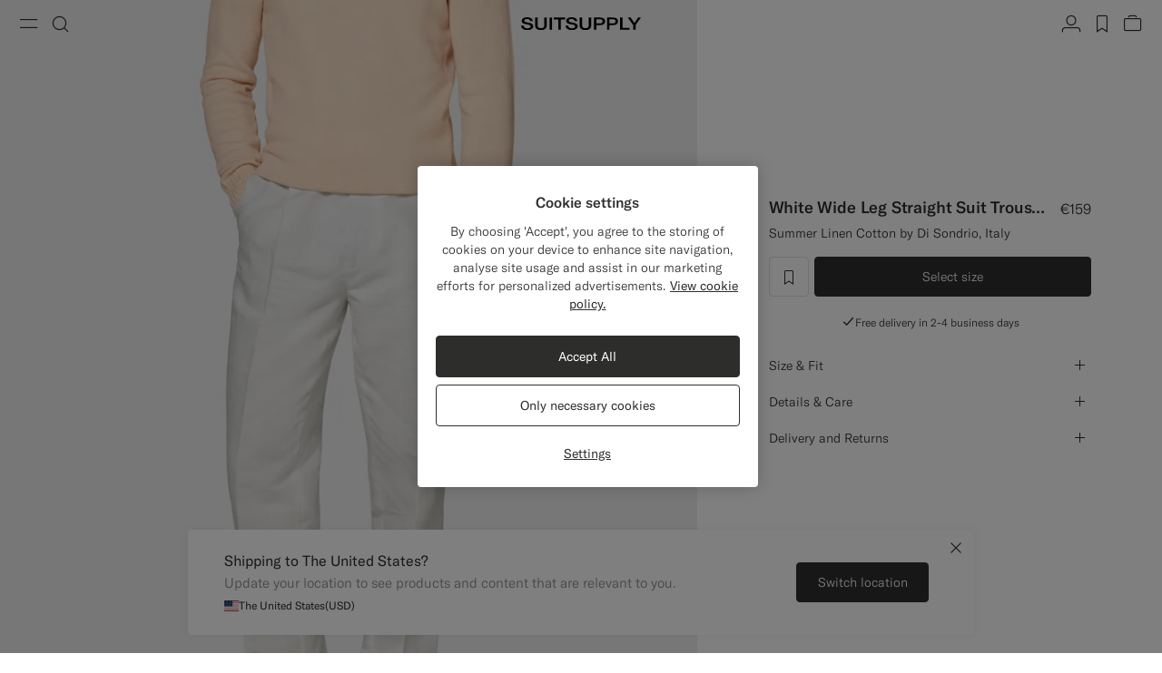

--- FILE ---
content_type: text/html;charset=UTF-8
request_url: https://suitsupply.com/en-hr/men/trousers/white-wide-leg-straight-suit-trousers/B3019.html
body_size: 29117
content:
<!DOCTYPE html>

<html lang="en">
<head>

<meta charset=UTF-8 />

<meta http-equiv="x-ua-compatible" content="ie=edge" />



    <!-- OneTrust Cookies Consent Notice start for suitsupply.com -->
<script type="text/javascript" src="https://cdn.cookielaw.org/consent/ea1e982c-e33d-42fb-ae31-a49f6d7b08cd/OtAutoBlock.js" ></script>
<script src="https://cdn.cookielaw.org/scripttemplates/otSDKStub.js" data-document-language="true" type="text/javascript" charset="UTF-8" data-domain-script="ea1e982c-e33d-42fb-ae31-a49f6d7b08cd" ></script>
<script type="text/javascript">
function OptanonWrapper() { }
</script>
<!-- OneTrust Cookies Consent Notice end for suitsupply.com -->


<link rel="preconnect" href="https://cdn.suitsupply.com">
<link rel="dns-prefetch" href="https://cdn.suitsupply.com">
<link rel="dns-prefetch" href="https://www.google-analytics.com">
<link rel="dns-prefetch" href="https://www.googletagmanager.com">
<link rel="dns-prefetch" href="https://stm.suitsupply.com">



<link rel="preload" href="https://cdn.suitsupply.com/fonts/gt-america/gt-america-standard-light.woff2" as="font" type="font/woff2" crossorigin />
<link rel="preload" href="https://cdn.suitsupply.com/fonts/gt-america/gt-america-standard-regular.woff2" as="font" type="font/woff2" crossorigin />
<link rel="preload" href="https://cdn.suitsupply.com/fonts/gt-america/gt-america-standard-medium.woff2" as="font" type="font/woff2" crossorigin />


<link rel="preload" href="https://cdn.suitsupply.com/apps/webstore/392372-WO7mSyCkg3/js/main.js" as="script" fetchpriority="high" />





    
        <meta name="robots" content="index, follow"/>
    
    

<meta name="viewport" content="width=device-width, initial-scale=1"/>
<meta name="robots" content="max-image-preview:large"/>


    <link rel="alternate" hreflang="en-US" href="https://suitsupply.com/en-us/men/trousers/-white-wide-leg-straight-pants/B3019.html" />

    <link rel="alternate" hreflang="es-US" href="https://suitsupply.com/es-us/men/trousers/pantalones-de-traje-blancos-wide-leg-straight/B3019.html" />

    <link rel="alternate" hreflang="en-CA" href="https://suitsupply.com/en-ca/men/trousers/-white-wide-leg-straight-pants/B3019.html" />

    <link rel="alternate" hreflang="fr-CA" href="https://suitsupply.com/fr-ca/men/trousers/pantalon-de-costume-wide-leg-straight-blanc/B3019.html" />

    <link rel="alternate" hreflang="en-NL" href="https://suitsupply.com/en-nl/men/trousers/white-wide-leg-straight-suit-trousers/B3019.html" />

    <link rel="alternate" hreflang="nl-NL" href="https://suitsupply.com/nl-nl/men/trousers/kostuumbroek-wide-leg-straight/B3019.html" />

    <link rel="alternate" hreflang="en-GB" href="https://suitsupply.com/en-gb/men/trousers/white-wide-leg-straight-suit-trousers/B3019.html" />

    <link rel="alternate" hreflang="de-DE" href="https://suitsupply.com/de-de/men/trousers/anzughose-weiss-wide-leg-straight/B3019.html" />

    <link rel="alternate" hreflang="en-DE" href="https://suitsupply.com/en-de/men/trousers/white-wide-leg-straight-suit-trousers/B3019.html" />

    <link rel="alternate" hreflang="fr-FR" href="https://suitsupply.com/fr-fr/men/trousers/pantalon-de-costume-wide-leg-straight-blanc/B3019.html" />

    <link rel="alternate" hreflang="en-FR" href="https://suitsupply.com/en-fr/men/trousers/white-wide-leg-straight-suit-trousers/B3019.html" />

    <link rel="alternate" hreflang="en-BE" href="https://suitsupply.com/en-be/men/trousers/white-wide-leg-straight-suit-trousers/B3019.html" />

    <link rel="alternate" hreflang="fr-BE" href="https://suitsupply.com/fr-be/men/trousers/pantalon-de-costume-wide-leg-straight-blanc/B3019.html" />

    <link rel="alternate" hreflang="it-IT" href="https://suitsupply.com/it-it/men/trousers/pantaloni-bianchi-da-abito-wide-leg-straight/B3019.html" />

    <link rel="alternate" hreflang="en-IT" href="https://suitsupply.com/en-it/men/trousers/white-wide-leg-straight-suit-trousers/B3019.html" />

    <link rel="alternate" hreflang="sv-SE" href="https://suitsupply.com/sv-se/men/trousers/vita-kostymbyxor-i-wide-leg-straight-modell/B3019.html" />

    <link rel="alternate" hreflang="en-SE" href="https://suitsupply.com/en-se/men/trousers/white-wide-leg-straight-suit-trousers/B3019.html" />

    <link rel="alternate" hreflang="en-CH" href="https://suitsupply.com/en-ch/men/trousers/white-wide-leg-straight-suit-trousers/B3019.html" />

    <link rel="alternate" hreflang="de-CH" href="https://suitsupply.com/de-ch/men/trousers/anzughose-weiss-wide-leg-straight/B3019.html" />

    <link rel="alternate" hreflang="fr-CH" href="https://suitsupply.com/fr-ch/men/trousers/pantalon-de-costume-wide-leg-straight-blanc/B3019.html" />

    <link rel="alternate" hreflang="it-CH" href="https://suitsupply.com/it-ch/men/trousers/pantaloni-bianchi-da-abito-wide-leg-straight/B3019.html" />

    <link rel="alternate" hreflang="pl-PL" href="https://suitsupply.com/pl-pl/men/trousers/spodnie-garniturowe-wide-leg-straight-biale/B3019.html" />

    <link rel="alternate" hreflang="en-PL" href="https://suitsupply.com/en-pl/men/trousers/white-wide-leg-straight-suit-trousers/B3019.html" />

    <link rel="alternate" hreflang="es-ES" href="https://suitsupply.com/es-es/men/trousers/pantalones-de-traje-blancos-wide-leg-straight/B3019.html" />

    <link rel="alternate" hreflang="en-ES" href="https://suitsupply.com/en-es/men/trousers/white-wide-leg-straight-suit-trousers/B3019.html" />

    <link rel="alternate" hreflang="en-FI" href="https://suitsupply.com/en-fi/men/trousers/white-wide-leg-straight-suit-trousers/B3019.html" />

    <link rel="alternate" hreflang="en-DK" href="https://suitsupply.com/en-dk/men/trousers/white-wide-leg-straight-suit-trousers/B3019.html" />

    <link rel="alternate" hreflang="de-AT" href="https://suitsupply.com/de-at/men/trousers/anzughose-weiss-wide-leg-straight/B3019.html" />

    <link rel="alternate" hreflang="en-AT" href="https://suitsupply.com/en-at/men/trousers/white-wide-leg-straight-suit-trousers/B3019.html" />

    <link rel="alternate" hreflang="en-NO" href="https://suitsupply.com/en-no/men/trousers/white-wide-leg-straight-suit-trousers/B3019.html" />

    <link rel="alternate" hreflang="en-CZ" href="https://suitsupply.com/en-cz/men/trousers/white-wide-leg-straight-suit-trousers/B3019.html" />

    <link rel="alternate" hreflang="en-HR" href="https://suitsupply.com/en-hr/men/trousers/white-wide-leg-straight-suit-trousers/B3019.html" />

    <link rel="alternate" hreflang="en-HU" href="https://suitsupply.com/en-hu/men/trousers/white-wide-leg-straight-suit-trousers/B3019.html" />

    <link rel="alternate" hreflang="en-EE" href="https://suitsupply.com/en-ee/men/trousers/white-wide-leg-straight-suit-trousers/B3019.html" />

    <link rel="alternate" hreflang="en-LV" href="https://suitsupply.com/en-lv/men/trousers/white-wide-leg-straight-suit-trousers/B3019.html" />

    <link rel="alternate" hreflang="en-LT" href="https://suitsupply.com/en-lt/men/trousers/white-wide-leg-straight-suit-trousers/B3019.html" />

    <link rel="alternate" hreflang="en-GR" href="https://suitsupply.com/en-gr/men/trousers/white-wide-leg-straight-suit-trousers/B3019.html" />

    <link rel="alternate" hreflang="en-IE" href="https://suitsupply.com/en-ie/men/trousers/white-wide-leg-straight-suit-trousers/B3019.html" />

    <link rel="alternate" hreflang="en-SG" href="https://suitsupply.com/en-sg/men/trousers/white-wide-leg-straight-suit-trousers/B3019A.html" />

    <link rel="alternate" hreflang="en-IN" href="https://suitsupply.com/en-in/men/trousers/white-wide-leg-straight-suit-trousers/B3019A.html" />

    <link rel="alternate" hreflang="en-AU" href="https://suitsupply.com/en-au/men/trousers/white-wide-leg-straight-suit-trousers/B3019.html" />

    <link rel="alternate" hreflang="zh-CN" href="https://suitsupply.com/zh-cn/men/trousers/white-wide-leg-straight-suit-trousers/B3019A.html" />

    <link rel="alternate" hreflang="en-CN" href="https://suitsupply.com/en-cn/men/trousers/white-wide-leg-straight-suit-trousers/B3019A.html" />

    <link rel="alternate" hreflang="en-BN" href="https://suitsupply.com/en-jp/men/trousers/white-wide-leg-straight-suit-trousers/B3019A.html" />

    <link rel="alternate" hreflang="en-JP" href="https://suitsupply.com/en-jp/men/trousers/white-wide-leg-straight-suit-trousers/B3019A.html" />

    <link rel="alternate" hreflang="en-HK" href="https://suitsupply.com/en-hk/men/trousers/white-wide-leg-straight-suit-trousers/B3019A.html" />

    <link rel="alternate" hreflang="en-MO" href="https://suitsupply.com/en-mo/men/trousers/white-wide-leg-straight-suit-trousers/B3019A.html" />

    <link rel="alternate" hreflang="en-MV" href="https://suitsupply.com/en-jp/men/trousers/white-wide-leg-straight-suit-trousers/B3019A.html" />

    <link rel="alternate" hreflang="en-MY" href="https://suitsupply.com/en-my/men/trousers/white-wide-leg-straight-suit-trousers/B3019A.html" />

    <link rel="alternate" hreflang="en-IR" href="https://suitsupply.com/en-ir/men/trousers/white-wide-leg-straight-suit-trousers/B3019.html" />

    <link rel="alternate" hreflang="en-LU" href="https://suitsupply.com/en-lu/men/trousers/white-wide-leg-straight-suit-trousers/B3019.html" />

    <link rel="alternate" hreflang="en-PT" href="https://suitsupply.com/en-pt/men/trousers/white-wide-leg-straight-suit-trousers/B3019.html" />

    <link rel="alternate" hreflang="en-RO" href="https://suitsupply.com/en-ro/men/trousers/white-wide-leg-straight-suit-trousers/B3019.html" />

    <link rel="alternate" hreflang="en-CY" href="https://suitsupply.com/en-cy/men/trousers/white-wide-leg-straight-suit-trousers/B3019.html" />

    <link rel="alternate" hreflang="en-SK" href="https://suitsupply.com/en-sk/men/trousers/white-wide-leg-straight-suit-trousers/B3019.html" />

    <link rel="alternate" hreflang="en-BG" href="https://suitsupply.com/en-bg/men/trousers/white-wide-leg-straight-suit-trousers/B3019.html" />

    <link rel="alternate" hreflang="en-SI" href="https://suitsupply.com/en-si/men/trousers/white-wide-leg-straight-suit-trousers/B3019.html" />

    <link rel="alternate" hreflang="en-AE" href="https://suitsupply.com/en-ae/men/trousers/white-wide-leg-straight-suit-trousers/B3019.html" />

    <link rel="alternate" hreflang="en-GH" href="https://suitsupply.com/en-nl/men/trousers/white-wide-leg-straight-suit-trousers/B3019.html" />

    <link rel="alternate" hreflang="en-GI" href="https://suitsupply.com/en-gi/men/trousers/white-wide-leg-straight-suit-trousers/B3019.html" />

    <link rel="alternate" hreflang="es-GI" href="https://suitsupply.com/es-gi/men/trousers/pantalones-de-traje-blancos-wide-leg-straight/B3019.html" />

    <link rel="alternate" hreflang="en-GW" href="https://suitsupply.com/en-nl/men/trousers/white-wide-leg-straight-suit-trousers/B3019.html" />

    <link rel="alternate" hreflang="en-IS" href="https://suitsupply.com/en-is/men/trousers/white-wide-leg-straight-suit-trousers/B3019.html" />

    <link rel="alternate" hreflang="en-JE" href="https://suitsupply.com/en-je/men/trousers/white-wide-leg-straight-suit-trousers/B3019.html" />

    <link rel="alternate" hreflang="fr-JE" href="https://suitsupply.com/fr-je/men/trousers/pantalon-de-costume-wide-leg-straight-blanc/B3019.html" />

    <link rel="alternate" hreflang="en-LI" href="https://suitsupply.com/en-li/men/trousers/white-wide-leg-straight-suit-trousers/B3019.html" />

    <link rel="alternate" hreflang="de-LI" href="https://suitsupply.com/de-li/men/trousers/anzughose-weiss-wide-leg-straight/B3019.html" />

    <link rel="alternate" hreflang="en-MC" href="https://suitsupply.com/en-mc/men/trousers/white-wide-leg-straight-suit-trousers/B3019.html" />

    <link rel="alternate" hreflang="fr-MC" href="https://suitsupply.com/fr-mc/men/trousers/pantalon-de-costume-wide-leg-straight-blanc/B3019.html" />

    <link rel="alternate" hreflang="en-MT" href="https://suitsupply.com/en-mt/men/trousers/white-wide-leg-straight-suit-trousers/B3019.html" />

    <link rel="alternate" hreflang="en-QA" href="https://suitsupply.com/en-qa/men/trousers/white-wide-leg-straight-suit-trousers/B3019.html" />

    <link rel="alternate" hreflang="es-DO" href="https://suitsupply.com/en-us/men/trousers/-white-wide-leg-straight-pants/B3019.html" />

    <link rel="alternate" hreflang="en-DO" href="https://suitsupply.com/en-us/men/trousers/-white-wide-leg-straight-pants/B3019.html" />

    <link rel="alternate" hreflang="fr-GP" href="https://suitsupply.com/en-us/men/trousers/-white-wide-leg-straight-pants/B3019.html" />

    <link rel="alternate" hreflang="en-GP" href="https://suitsupply.com/en-us/men/trousers/-white-wide-leg-straight-pants/B3019.html" />

    <link rel="alternate" hreflang="en-MQ" href="https://suitsupply.com/en-us/men/trousers/-white-wide-leg-straight-pants/B3019.html" />

    <link rel="alternate" hreflang="fr-MQ" href="https://suitsupply.com/en-us/men/trousers/-white-wide-leg-straight-pants/B3019.html" />

    <link rel="alternate" hreflang="es-PR" href="https://suitsupply.com/es-pr/men/trousers/pantalones-de-traje-blancos-wide-leg-straight/B3019.html" />

    <link rel="alternate" hreflang="en-PR" href="https://suitsupply.com/en-pr/men/trousers/white-wide-leg-straight-suit-trousers/B3019.html" />

    <link rel="alternate" hreflang="en-TT" href="https://suitsupply.com/en-us/men/trousers/-white-wide-leg-straight-pants/B3019.html" />

    <link rel="alternate" hreflang="ko-KR" href="https://suitsupply.com/ko-kr/men/trousers/white-wide-leg-straight-suit-trousers/B3019A.html" />

    <link rel="alternate" hreflang="en-KR" href="https://suitsupply.com/en-kr/men/trousers/white-wide-leg-straight-suit-trousers/B3019A.html" />

    <link rel="alternate" hreflang="x-default" href="https://suitsupply.com/en-us/men/trousers/-white-wide-leg-straight-pants/B3019.html" />



    
    <link rel="canonical" href="https://suitsupply.com/en-hr/men/trousers/white-wide-leg-straight-suit-trousers/B3019.html"/>





<title>
    White Wide Leg Straight Suit Trousers in Linen Cotton | SUITSUPPLY
</title>

<meta name="format-detection" content="telephone=no"/>
<meta name="description" content="Shop the White Wide Leg Straight Suit Trousers in Linen Cotton at Suitsupply. Enjoy FREE delivery and returns on all orders." />
<meta name="keywords" content="SUITSUPPLY | White Wide Leg Straight Suit Trousers | Linen Cotton" />




<link rel="apple-touch-icon" sizes="180x180" href="https://cdn.suitsupply.com/image/upload/suitsupply/assets/ss19/favicons/apple-touch-icon.png" />
<link rel="icon" type="image/png" sizes="256x256" href="https://cdn.suitsupply.com/image/upload/suitsupply/assets/ss19/favicons/android-chrome-256x256.png" />
<link rel="icon" type="image/png" sizes="192x192" href="https://cdn.suitsupply.com/image/upload/suitsupply/assets/ss19/favicons/android-chrome-192x192.png" />
<link rel="icon" type="image/png" sizes="32x32" href="https://cdn.suitsupply.com/image/upload/suitsupply/assets/ss19/favicons/favicon-32x32.png" />
<link rel="icon" type="image/png" sizes="16x16" href="https://cdn.suitsupply.com/image/upload/suitsupply/assets/ss19/favicons/favicon-16x16.png" />
<link rel="manifest" href="https://cdn.suitsupply.com/apps/webstore/392372-WO7mSyCkg3/images/favicons/site.webmanifest" />
<link rel="mask-icon" href="https://cdn.suitsupply.com/image/upload/suitsupply/assets/ss19/favicons/safari-pinned-tab.svg" color="#2d2e2c" />
<meta name="msapplication-TileColor" content="#2d2e2c"/>
<meta name="theme-color" content="#ffffff"/>


<link rel="stylesheet" href="https://cdn.suitsupply.com/apps/webstore/392372-WO7mSyCkg3/css/fonts.css" />
<link rel="stylesheet" href="https://cdn.suitsupply.com/apps/webstore/392372-WO7mSyCkg3/css/critical-bootstrap.css" />
<link rel="stylesheet" href="https://cdn.suitsupply.com/apps/webstore/392372-WO7mSyCkg3/css/critical-components.css" />


<link rel="stylesheet" href="https://cdn.suitsupply.com/apps/webstore/392372-WO7mSyCkg3/css/global.css" media="print" onload="this.media='all'" />


    <link rel="stylesheet" href="https://cdn.suitsupply.com/apps/webstore/392372-WO7mSyCkg3/css/product/pdp.css" />

    <link rel="stylesheet" href="https://cdn.suitsupply.com/apps/webstore/392372-WO7mSyCkg3/css/related-articles.css" />

    <link rel="stylesheet" href="https://cdn.suitsupply.com/apps/webstore/392372-WO7mSyCkg3/css/content.css" />

    <link rel="stylesheet" href="https://cdn.suitsupply.com/apps/webstore/392372-WO7mSyCkg3/css/product/size-passport-size-selector.css" />


<noscript>
    <link rel="stylesheet" href="https://cdn.suitsupply.com/apps/webstore/392372-WO7mSyCkg3/css/global.css" />
</noscript>



    <script>
  (function(h,o,u,n,d) {
    h=h[d]=h[d]||{q:[],onReady:function(c){h.q.push(c)}}
    d=o.createElement(u);d.async=1;d.src=n
    n=o.getElementsByTagName(u)[0];n.parentNode.insertBefore(d,n)
  })(window,document,'script','https://www.datadoghq-browser-agent.com/eu1/v5/datadog-rum.js','DD_RUM')
  window.DD_RUM.onReady(function() {
    window.DD_RUM.init({
      clientToken: 'pub3cacf483b952f945ddcc8d4d3036f6bf',
      applicationId: 'd93075a0-df3c-4abe-9b0c-cda0f8808f1f',
      site: 'datadoghq.eu',
      service: 'sfcc-webstore',
      env: 'prd',
      // Specify a version number to identify the deployed version of your application in Datadog 
      version: 'R26.124.5-392372', 
      sessionSampleRate: 5,
      sessionReplaySampleRate: 0,
      trackUserInteractions: true,
      trackResources: true,
      trackLongTasks: true,
      defaultPrivacyLevel: 'mask-user-input',
    });
  })
</script>



<script>
sessionLayer = {"sfcc_id":"abhut5qxKkuJTMUbX50N9Kp21W","login_state":false,"page_language":"en_HR","currency":"EUR"}
</script>


    <meta name="google-site-verification" content="0E86aS05NxNUbFmp-8Yan26FfpPxGz52FWlZnxerGms" />








    <script>
        window.growthbook_config = window.growthbook_config || {};
        window.growthbook_config.attributes = window.growthbook_config.attributes || {};
        window.growthbook_config.attributes.siteId = "INT";
    </script>
    <script>
	window.growthbook_config.attributes = window.growthbook_config.attributes || {};
	window.growthbook_config.attributes.environment = "prd";
	window.growthbook_config.attributes.channel = "webstore";
</script>
<script async data-api-host="https://cdn.growthbook.io" data-client-key="sdk-adn8sj4zvPAyfVg" src="https://cdn.jsdelivr.net/npm/@growthbook/growthbook/dist/bundles/auto.min.js">
</script>







<script>
    emailErrorMessage = "Invalid email address";
    emailErrorMessageEmpty = "Please enter your email.";
    phoneErrorMessage = "Please enter a valid phone number";
    requiredErrorMessage = "Please fill in this field.";
    minimumRequirementErrorMessage = "At least one of these is required.";
    staticPath = "https://cdn.suitsupply.com/apps/webstore/392372-WO7mSyCkg3/";

    /*
    * forEach polyfill
    * https://developer.mozilla.org/en-US/docs/Web/API/NodeList/forEach
    */
    if (window.NodeList && !NodeList.prototype.forEach) {
        NodeList.prototype.forEach = Array.prototype.forEach;
    }

    /*
    * includes polyfill
    * https://developer.mozilla.org/en-US/docs/Web/JavaScript/Reference/Global_Objects/String/includes
    */
    if (!String.prototype.includes) {
        String.prototype.includes = function(search, start) {
            'use strict';

            if (search instanceof RegExp) {
            throw TypeError('first argument must not be a RegExp');
            }
            if (start === undefined) { start = 0; }
            return this.indexOf(search, start) !== -1;
        };
    }
</script>


    <script type="application/ld+json">
        {
	"@context": "http://schema.org",
	"@type": "Organization",
	"name": "SuitSupply",
	"url": "http://suitsupply.com",
	"sameAs": [
		"https://www.facebook.com/suitsupply",
		"https://twitter.com/suitsupply"
	],
	"contactPoint": {
		"@type": "ContactPoint",
		"contactType": "Customer service",
		"telephone": "+31-02-123-4567",
		"email": "service@suitsupply.com"
	}
}
    </script>



<script src="https://www.google.com/recaptcha/enterprise.js?render=6LcVgiErAAAAAA6oO55DUQiFKqRuxQQiYIPo0XEO" id="recaptcha-script"></script>

<script type="text/javascript">//<!--
/* <![CDATA[ (head-active_data.js) */
var dw = (window.dw || {});
dw.ac = {
    _analytics: null,
    _events: [],
    _category: "",
    _searchData: "",
    _anact: "",
    _anact_nohit_tag: "",
    _analytics_enabled: "true",
    _timeZone: "Europe/Amsterdam",
    _capture: function(configs) {
        if (Object.prototype.toString.call(configs) === "[object Array]") {
            configs.forEach(captureObject);
            return;
        }
        dw.ac._events.push(configs);
    },
	capture: function() { 
		dw.ac._capture(arguments);
		// send to CQ as well:
		if (window.CQuotient) {
			window.CQuotient.trackEventsFromAC(arguments);
		}
	},
    EV_PRD_SEARCHHIT: "searchhit",
    EV_PRD_DETAIL: "detail",
    EV_PRD_RECOMMENDATION: "recommendation",
    EV_PRD_SETPRODUCT: "setproduct",
    applyContext: function(context) {
        if (typeof context === "object" && context.hasOwnProperty("category")) {
        	dw.ac._category = context.category;
        }
        if (typeof context === "object" && context.hasOwnProperty("searchData")) {
        	dw.ac._searchData = context.searchData;
        }
    },
    setDWAnalytics: function(analytics) {
        dw.ac._analytics = analytics;
    },
    eventsIsEmpty: function() {
        return 0 == dw.ac._events.length;
    }
};
/* ]]> */
// -->
</script>
<script type="text/javascript">//<!--
/* <![CDATA[ (head-cquotient.js) */
var CQuotient = window.CQuotient = {};
CQuotient.clientId = 'bcth-INT';
CQuotient.realm = 'BCTH';
CQuotient.siteId = 'INT';
CQuotient.instanceType = 'prd';
CQuotient.locale = 'en_HR';
CQuotient.fbPixelId = '__UNKNOWN__';
CQuotient.activities = [];
CQuotient.cqcid='';
CQuotient.cquid='';
CQuotient.cqeid='';
CQuotient.cqlid='';
CQuotient.apiHost='api.cquotient.com';
/* Turn this on to test against Staging Einstein */
/* CQuotient.useTest= true; */
CQuotient.useTest = ('true' === 'false');
CQuotient.initFromCookies = function () {
	var ca = document.cookie.split(';');
	for(var i=0;i < ca.length;i++) {
	  var c = ca[i];
	  while (c.charAt(0)==' ') c = c.substring(1,c.length);
	  if (c.indexOf('cqcid=') == 0) {
		CQuotient.cqcid=c.substring('cqcid='.length,c.length);
	  } else if (c.indexOf('cquid=') == 0) {
		  var value = c.substring('cquid='.length,c.length);
		  if (value) {
		  	var split_value = value.split("|", 3);
		  	if (split_value.length > 0) {
			  CQuotient.cquid=split_value[0];
		  	}
		  	if (split_value.length > 1) {
			  CQuotient.cqeid=split_value[1];
		  	}
		  	if (split_value.length > 2) {
			  CQuotient.cqlid=split_value[2];
		  	}
		  }
	  }
	}
}
CQuotient.getCQCookieId = function () {
	if(window.CQuotient.cqcid == '')
		window.CQuotient.initFromCookies();
	return window.CQuotient.cqcid;
};
CQuotient.getCQUserId = function () {
	if(window.CQuotient.cquid == '')
		window.CQuotient.initFromCookies();
	return window.CQuotient.cquid;
};
CQuotient.getCQHashedEmail = function () {
	if(window.CQuotient.cqeid == '')
		window.CQuotient.initFromCookies();
	return window.CQuotient.cqeid;
};
CQuotient.getCQHashedLogin = function () {
	if(window.CQuotient.cqlid == '')
		window.CQuotient.initFromCookies();
	return window.CQuotient.cqlid;
};
CQuotient.trackEventsFromAC = function (/* Object or Array */ events) {
try {
	if (Object.prototype.toString.call(events) === "[object Array]") {
		events.forEach(_trackASingleCQEvent);
	} else {
		CQuotient._trackASingleCQEvent(events);
	}
} catch(err) {}
};
CQuotient._trackASingleCQEvent = function ( /* Object */ event) {
	if (event && event.id) {
		if (event.type === dw.ac.EV_PRD_DETAIL) {
			CQuotient.trackViewProduct( {id:'', alt_id: event.id, type: 'raw_sku'} );
		} // not handling the other dw.ac.* events currently
	}
};
CQuotient.trackViewProduct = function(/* Object */ cqParamData){
	var cq_params = {};
	cq_params.cookieId = CQuotient.getCQCookieId();
	cq_params.userId = CQuotient.getCQUserId();
	cq_params.emailId = CQuotient.getCQHashedEmail();
	cq_params.loginId = CQuotient.getCQHashedLogin();
	cq_params.product = cqParamData.product;
	cq_params.realm = cqParamData.realm;
	cq_params.siteId = cqParamData.siteId;
	cq_params.instanceType = cqParamData.instanceType;
	cq_params.locale = CQuotient.locale;
	
	if(CQuotient.sendActivity) {
		CQuotient.sendActivity(CQuotient.clientId, 'viewProduct', cq_params);
	} else {
		CQuotient.activities.push({activityType: 'viewProduct', parameters: cq_params});
	}
};
/* ]]> */
// -->
</script>
<!-- Demandware Apple Pay -->

<style type="text/css">ISAPPLEPAY{display:inline}.dw-apple-pay-button,.dw-apple-pay-button:hover,.dw-apple-pay-button:active{background-color:black;background-image:-webkit-named-image(apple-pay-logo-white);background-position:50% 50%;background-repeat:no-repeat;background-size:75% 60%;border-radius:5px;border:1px solid black;box-sizing:border-box;margin:5px auto;min-height:30px;min-width:100px;padding:0}
.dw-apple-pay-button:after{content:'Apple Pay';visibility:hidden}.dw-apple-pay-button.dw-apple-pay-logo-white{background-color:white;border-color:white;background-image:-webkit-named-image(apple-pay-logo-black);color:black}.dw-apple-pay-button.dw-apple-pay-logo-white.dw-apple-pay-border{border-color:black}</style>


   <script type="application/ld+json">
        {"@context":"http://schema.org/","@type":"Product","name":"White Wide Leg Straight Suit Trousers","sku":"B3019","brand":{"@type":"Brand","name":"Suitsupply"},"color":"White","material":"Linen Cotton","category":"Trousers","description":"Summer Linen Cotton by Di Sondrio, Italy","image":["https://cdn.suitsupply.com/image/upload/ar_10:18,b_rgb:efefef,bo_200px_solid_rgb:efefef,c_pad,g_south,w_2600/b_rgb:efefef,c_lfill,dpr_1,w_850,h_1020,f_auto,q_auto,g_south,fl_progressive/products/Trousers/default/Winter/B3019_1.jpg"],"offers":{"@type":"Offer","priceCurrency":"EUR","price":"159.00","availability":"http://schema.org/InStock","shippingDetails":{"@context":"https://schema.org","@type":"OfferShippingDetails","shippingRate":{"@type":"MonetaryAmount","value":0}},"seller":{"@type":"Organization","name":"suitsupply","url":"https://suitsupply.com"}}}
    </script>


</head>
<body class="body-product-show   remove-hero-spacing"
data-page-data="{&quot;site&quot;:&quot;INT&quot;,&quot;userId&quot;:&quot;&quot;,&quot;visitor&quot;:&quot;&quot;,&quot;loginStatus&quot;:&quot;false&quot;,&quot;type&quot;:&quot;product&quot;,&quot;consent&quot;:&quot;consent tracking no&quot;}" data-site-id="INT">
<div class="page js-page" data-action="Product-Show" data-querystring="pid=B3019" >
<div class="js-ssm-products" data-ssmproducts="null"></div>






















<div class="header-country-changed js-header-country-changed">
    
    
    <span class="country-changed-text">
        
            <img src="https://cdn.suitsupply.com/flags/4x3/hr.svg" alt="" width="16" loading="lazy">
        
        Location changed to Croatia &#40;EUR&#41;
    </span>
</div>

<header class="main-header js-header" data-testid="header">
    <div class="header__wrap">
        <button class="header__nav-toggle header__btn js-header-nav-toggle" type="button" aria-label="Toggle navigation" data-testid="button-open-nav-menu">
            <span class="susu-icon susu-icon-menu" aria-hidden="true">
                <span class="sr-only">Menu</span>
            </span>
        </button>
        <button class="header__search-toggle header__btn js-header-search-toggle" type="button" aria-label="Toggle search" data-testid="button-open-search-panel">
            <span class="susu-icon susu-icon-search" aria-hidden="true">
                <span class="sr-only">Search</span>
            </span>
        </button>

        
            <a class="header__logo" href="/en-hr/" title="Suitsupply Home" data-testid="link-header-logo">
                <img class="header__logo-img header__logo-img--black" src="https://cdn.suitsupply.com/image/upload/suitsupply/assets/ss23/svg-icons/suitsupply-logo.svg" alt="Suitsupply" width="151" height="16" />
                <img class="header__logo-img header__logo-img--white" src="https://cdn.suitsupply.com/image/upload/suitsupply/assets/ss23/svg-icons/suitsupply-logo-white.svg" alt="Suitsupply" width="151" height="16" />
            </a>
        

        <div class="header__actions">
            
                <div class="header__actions-item ">
                    




















<a class="header__btn account-btn" href="/en-hr/account" data-testid="button-header-account">
    <span class="susu-icon susu-icon-profile" aria-hidden="true">
        <span class="sr-only">Account</span>
    </span>
</a>



                </div>
            

            
                <div class="header__actions-item">
                    <a class="wishlist-header-btn  header__btn" href="/en-hr/wishlist" data-wishlist-items="0.0" data-testid="button-header-wishlist">
                        <span class="susu-icon susu-icon-wishlist" aria-hidden="true">
                            <span class="sr-only">label.header.wishlist</span>
                        </span>
                    </a>
                </div>
            

            
                <div class="header__actions-item ">
                    <div class="minicart-header-btn js-minicart-header-btn" data-action-url="/on/demandware.store/Sites-INT-Site/en_HR/Cart-MiniCartShow">
                        



















<div class="minicart-total ">
    <a class="minicart-btn header__btn" href="https://suitsupply.com/en-hr/cart" title="View bag" data-testid="button-header-minicart">
        <span class="susu-icon susu-icon-bag" aria-hidden="true">
            <span class="sr-only">View bag</span>
        </span>
        <span class="minicart-quantity js-minicart-quantity">
            0
        </span>
    </a>
</div>

                    </div>
                </div>
            
        </div>
    </div>

    <nav class="nav-menu js-nav-menu" aria-hidden="true">
        <button class="nav-menu__close-btn js-nav-menu-close-btn" type="button" data-testid="button-menu-close">
            <span class="susu-icon susu-icon-close" aria-hidden="true">
                <span class="sr-only">Close</span>
            </span>
        </button>
        <div class="nav-menu__wrap">
            <div class="nav-menu__search js-nav-menu-search-item js-nav-menu-item ">
                <button class="nav-menu__search-btn js-nav-menu-btn" type="button" data-testid="button-search-menu">
    <span class="susu-icon susu-icon-search" aria-hidden="true">
        <span class="sr-only">Search</span>
    </span>
</button>

<div class="nav-menu__submenu js-nav-menu-submenu">
    <div class="nav-menu__back">
        <button class="nav-menu__back-btn js-nav-menu-back-btn" data-testid="button-menu-back" type="button">
            <span class="susu-icon susu-icon-arrow-back" aria-hidden="true">
                <span class="sr-only">button.back</span>
            </span>
        </button>
    </div>
    <button class="nav-menu__close-btn js-nav-menu-close-btn" type="button" data-testid="button-menu-close">
        <span class="susu-icon susu-icon-close" aria-hidden="true">
            <span class="sr-only">Close</span>
        </span>
    </button>
    <div class="header-search js-header-search">
        <span class="nav-menu__submenu-title" data-testid="label-search-search-sub-menu">
            Search
        </span>
        <div class="header-search__form js-header-search-form">
            <form role="search" action="/en-hr/search" method="get" name="simpleSearch">
                <div class="header-search__input-wrap">
                    <label class="sr-only" for="header-search" data-testid="label-search-form-search-sub-menu">Search</label>
                    <input class="header-search__input form-input js-header-search-input"
                        type="search"
                        id="header-search"
                        name="q"
                        value=""
                        placeholder="Search, suits, coats, etc"
                        autocomplete="off"
                        aria-label="Search, suits, coats, etc"
                        data-testid="input-search-field-search-sub-menu" />
                    <button class="header-search__clear-btn js-header-search-clear" type="button" data-testid="btn-search-clear-search-sub-menu" >
                        <span class="susu-icon susu-icon-close" aria-hidden="true">
                            <span class="sr-only">Clear</span>
                        </span>
                    </button>
                </div>
                <div class="header-search__suggestions-wrap js-header-search-suggestions-wrap" data-url="/on/demandware.store/Sites-INT-Site/en_HR/SearchServices-GetSuggestions?q="></div>
                <input type="hidden" value="en_HR" name="lang">
            </form>
        </div>
    </div>
</div>

            </div>

            
	 


	

<div class="nav-menu__links" data-top-menu-slot-id="nav-menu">
    <ul class="nav-menu__list">
        
            
                <li class="nav-menu__item js-nav-menu-item js-category-nav-menu-new-arrivals" data-testid="link-nav-menu-new-arrivals">
                    <a class="nav-menu__link js-nav-menu-link" href="https://suitsupply.com/en-hr/men/new-arrivals" data-menu-id="new_arrivals" data-category="men-nav_new-arrivals" data-parent-id="hamburger" data-testid='link-new-arrivals-menu'>New Arrivals</a>
                </li>
            
                <li class="nav-menu__item js-nav-menu-item js-category-nav-menu-clothing" data-testid="link-nav-menu-clothing">
                    <button class="nav-menu__link js-nav-menu-btn" type="button" data-menu-id="clothing" data-testid="link-clothing-menu" data-category="men-nav-clothing">Clothing</button>
<div class="nav-menu__submenu js-nav-menu-submenu" data-testid="clothing-sub-menu-panel">
    <div class="nav-menu__back">
        <button class="nav-menu__back-btn js-nav-menu-back-btn" data-testid="button-menu-back" type="button">
            <span class="susu-icon susu-icon-arrow-back" aria-hidden="true">
                <span class="sr-only">Back</span>
            </span>
        </button>
    </div>
    <button class="nav-menu__close-btn js-nav-menu-close-btn" type="button" data-testid="button-close-menu">
        <span class="susu-icon susu-icon-close" aria-hidden="true">
            <span class="sr-only">Close</span>
        </span>
    </button>
    <span class="nav-menu__submenu-title" data-testid="title-clothing-sub-menu">Clothing</span>
    <ul class="nav-menu__submenu-list" role="menu">
        <li class="nav-menu__submenu-item">
            <a class="nav-menu__submenu-link js-nav-submenu-link" href="https://suitsupply.com/en-hr/men/suits" automation-key-category-id="suits" data-menu-id="suits" data-parent-id="clothing" data-testid="link-clothing-suits-sub-menu">Suits</a>
        </li>
        <li class="nav-menu__submenu-item">
            <a class="nav-menu__submenu-link js-nav-submenu-link" href="https://suitsupply.com/en-hr/men/black-tie-collection" automation-key-category-id="tuxedo" data-menu-id="tuxedo" data-parent-id="clothing" data-testid="link-clothing-tuxedo-sub-menu">Tuxedos</a>
        </li>
        <li class="nav-menu__submenu-item">
            <a class="nav-menu__submenu-link js-nav-submenu-link" href="https://suitsupply.com/en-hr/men/knitwear" automation-key-category-id="knits" data-menu-id="knitwear_and_sweaters" data-parent-id="clothing" data-testid="link-clothing-knitwear-sub-menu">Knitwear & Sweaters</a>
        </li>
		 <li class="nav-menu__submenu-item">
            <a class="nav-menu__submenu-link js-nav-submenu-link" href="https://suitsupply.com/en-hr/men/coats" automation-key-category-id="coats" data-menu-id="coats_and_vests" data-parent-id="clothing" data-testid="link-clothing-coats-vests-sub-menu">Coats & Vests</a>
        </li>
        <li class="nav-menu__submenu-item">
            <a class="nav-menu__submenu-link js-nav-submenu-link" href="https://suitsupply.com/en-hr/men/trousers" automation-key-category-id="trousers" data-menu-id="trousers" data-parent-id="clothing" data-testid="link-clothing-trousers-sub-menu">Trousers</a>
        </li>
        <li class="nav-menu__submenu-item">
            <a class="nav-menu__submenu-link js-nav-submenu-link" href="https://suitsupply.com/en-hr/men/shirts" automation-key-category-id="shirts" data-menu-id="shirts" data-parent-id="clothing" data-testid="link-clothing-shirts-sub-menu">Shirts</a>
        </li>
        <li class="nav-menu__submenu-item">
            <a class="nav-menu__submenu-link js-nav-submenu-link" href="https://suitsupply.com/en-hr/men/jackets" automation-key-category-id="jackets" data-menu-id="jackets_and_blazers" data-parent-id="clothing" data-testid="link-clothing-jackets-blazers-sub-menu">Jackets & Blazers</a>
        </li>
		<li class="nav-menu__submenu-item">
            <a class="nav-menu__submenu-link js-nav-submenu-link" href="https://suitsupply.com/en-hr/men/polos-t-shirts" automation-key-category-id="polos" data-menu-id="polos_and_tshirts" data-parent-id="clothing" data-testid="link-clothing-polos-tshirts-sub-menu">Polos & T-Shirts</a>
        </li>
       
    </ul>
</div>
                </li>
            
                <li class="nav-menu__item js-nav-menu-item js-category-nav-menu-shoes" data-testid="link-nav-menu-shoes">
                    <a class="nav-menu__link js-nav-menu-link" href="https://suitsupply.com/en-hr/men/shoes" automation-key-category-id="shoes" data-menu-id="shoes" data-parent-id="clothing" data-testid="link-clothing-shoes-sub-menu">Shoes</a>
                </li>
            
                <li class="nav-menu__item js-nav-menu-item js-category-nav-menu-accessories" data-testid="link-nav-menu-accessories">
                    <a class="nav-menu__link js-nav-menu-link" href="https://suitsupply.com/en-hr/men/accessories" automation-key-category-id="accessories" data-menu-id="accessories" data-parent-id="clothing" data-testid="link-clothing-accessories-sub-menu">Accessories</a>
                </li>
            
                <li class="nav-menu__item js-nav-menu-item js-category-nav-menu-custom-made" data-testid="link-nav-menu-custom-made">
                    <button class="nav-menu__link js-nav-menu-btn" type="button" data-menu-id="custom_made" data-category="men-nav-clothing" data-testid="link-custom-made-menu">Custom Made
</button>
<div class="nav-menu__submenu js-nav-menu-submenu" data-testid="custom-made-sub-menu-panel">
    <div class="nav-menu__back">
        <button class="nav-menu__back-btn js-nav-menu-back-btn" data-testid="button-menu-back" type="button">
            <span class="susu-icon susu-icon-arrow-back" aria-hidden="true">
                <span class="sr-only">Back</span>
            </span>
        </button>
    </div>
    <button class="nav-menu__close-btn js-nav-menu-close-btn" type="button" data-testid="button-close-menu">
        <span class="susu-icon susu-icon-close" aria-hidden="true">
            <span class="sr-only">Close</span>
        </span>
    </button>
    <span class="nav-menu__submenu-title" data-testid="title-custom-made-sub-menu">Custom Made</span>
    <ul class="nav-menu__submenu-list" role="menu">
        <li class="nav-menu__submenu-item">
            <a class="nav-menu__submenu-link js-nav-submenu-link" href="https://suitsupply.com/en-hr/custom-made?mode=CMTM&amp;client=onLine&amp;product=Suit" automation-key-category-id="custom" data-testid="link-custom-made-suits-sub-menu" data-menu-id="custom_suits" data-parent-id="custom_made">Custom Suits</a>
        </li>
        <li class="nav-menu__submenu-item">
            <a class="nav-menu__submenu-link js-nav-submenu-link" href="https://suitsupply.com/en-hr/custom-made?mode=CMTM&amp;client=onLine&amp;product=Jacket" automation-key-category-id="custom" data-testid="link-custom-made-jackets-sub-menu" data-menu-id="custom_jackets" data-parent-id="custom_made">Custom Jackets</a>
        </li>
        <li class="nav-menu__submenu-item">
            <a class="nav-menu__submenu-link js-nav-submenu-link" href="https://suitsupply.com/en-hr/custom-made?mode=CMTM&amp;client=onLine&amp;product=Waistcoat" automation-key-category-id="custom" data-testid="link-custom-made-waistcoats-sub-menu" data-menu-id="custom_waistcoats" data-parent-id="custom_made">Custom Waistcoats</a>
        </li>
        <li class="nav-menu__submenu-item">
            <a class="nav-menu__submenu-link js-nav-submenu-link" href="https://suitsupply.com/en-hr/custom-made?mode=CMTM&amp;client=onLine&amp;product=Trouser" automation-key-category-id="custom" data-testid="link-custom-made-trousers-sub-menu" data-menu-id="custom_trousers" data-parent-id="custom_made">Custom Trousers</a>
        </li>
        <li class="nav-menu__submenu-item">
            <a class="nav-menu__submenu-link js-nav-submenu-link" href="https://suitsupply.com/en-hr/custom-made?mode=CM&amp;client=onLine&amp;product=Shirt&sizePassport=true" automation-key-category-id="custom" data-testid="link-custom-made-shirts-sub-menu" data-menu-id="custom_shirts" data-parent-id="custom_made">Custom Shirts</a>
        </li>
        <li class="nav-menu__submenu-item">
            <a class="nav-menu__submenu-link js-nav-submenu-link" href="https://suitsupply.com/en-hr/custom-made?mode=CMTM&amp;client=onLine&amp;product=Coat" automation-key-category-id="custom" data-testid="link-custom-made-coats-sub-menu" data-menu-id="custom_coats" data-parent-id="custom_made">Custom Coats</a>
        </li>
        <li class="nav-menu__submenu-item">
            <a class="nav-menu__submenu-link js-nav-submenu-link" href="https://suitsupply.com/en-hr/custom-made?mode=CMTM&amp;client=onLine&amp;product=Tuxedo"  automation-key-category-id="custom" data-testid="link-custom-tuxedo-suits-sub-menu" data-menu-id="custom_tuxedo_suits" data-parent-id="custom_made">Custom Tuxedo Suits</a>
        </li>
        <li class="nav-menu__submenu-item">
            <a class="nav-menu__submenu-link js-nav-submenu-link" href="https://suitsupply.com/en-hr/custom-made?mode=CMTM&amp;client=onLine&amp;product=TuxedoJacket"  automation-key-category-id="custom" data-testid="link-custom-tuxedo-jackets-sub-menu" data-menu-id="custom_tuxedo_jackets" data-parent-id="custom_made">Custom Tuxedo Jackets</a>
        </li>
        <li class="nav-menu__submenu-item">
            <a class="nav-menu__submenu-link js-nav-submenu-link" href="https://suitsupply.com/en-hr/custom-made?mode=CMTM&amp;client=onLine&amp;product=TuxedoTrouser"  automation-key-category-id="custom" data-testid="link-custom-tuxedo-trousers-sub-menu" data-menu-id="custom_tuxedo_trousers" data-parent-id="custom_made">Custom Tuxedo Trousers</a>
        </li>
        <li class="nav-menu__submenu-item">
            <a class="nav-menu__submenu-link js-nav-submenu-link" href="https://suitsupply.com/en-hr/custom-made?mode=CM&amp;client=onLine&amp;product=TuxedoShirt&sizePassport=true"  automation-key-category-id="custom" data-testid="link-custom-tuxedo-shirts-sub-menu" data-menu-id="custom_tuxedo_shirts" data-parent-id="custom_made">Custom Tuxedo Shirts</a>
        </li>
    </ul>
    <span class="nav-menu__submenu-label" data-testid="label-highlights-custom-made-sub-menu">Highlights</span>
    <ul class="nav-menu__submenu-list" role="menu">
        <li class="nav-menu__submenu-item">
            <a class="nav-menu__submenu-link js-nav-submenu-link" href="https://suitsupply.com/en-hr/journal/custom-made.html" automation-key-category-id="custom" data-testid="link-custom-made-how-it-works--sub-menu" data-menu-id="custom_made_how_it_works" data-parent-id="custom_made">How It Works</a>
        </li>
    </ul>
</div>
                </li>
            
                <li class="nav-menu__item js-nav-menu-item js-category-nav-menu-collections" data-testid="link-nav-menu-collections">
                    <button class="nav-menu__link js-nav-menu-btn" type="button" data-menu-id="collections" data-category="men-nav-collections" data-testid="link-collections-menu">Collections</button>
<div class="nav-menu__submenu js-nav-menu-submenu" data-testid="collections-sub-menu-panel">
    <div class="nav-menu__back">
        <button class="nav-menu__back-btn js-nav-menu-back-btn" data-testid="button-menu-back" type="button">
            <span class="susu-icon susu-icon-arrow-back" aria-hidden="true">
                <span class="sr-only">Back</span>
            </span>
        </button>
    </div>
    <button class="nav-menu__close-btn js-nav-menu-close-btn" type="button" data-testid="button-close-menu">
        <span class="susu-icon susu-icon-close" aria-hidden="true">
            <span class="sr-only">Close</span>
        </span>
    </button>
    <span class="nav-menu__submenu-title" data-testid="title-collections-sub-menu">Collections</span>
    <div class="nav-menu__cards">
        <div class="nav-menu__card">
            <a class="nav-menu__card-link js-nav-submenu-link" href="https://suitsupply.com/en-hr/men/campaign/winter-essentials" automation-key-category-id="winter_highlights" data-menu-id="winter_highlights" data-parent-id="collections" data-testid="link-collections-winter_highlights-sub-menu">
                <div class="nav-menu__card-image" data-testid="img-collections-winter-highlights-sub-menu">
                    <picture>
                        <img class="responsive-image" src="https://cdn.suitsupply.com/image/upload/suitsupply/campaigns/fw25/navigation-menu/nav_menu_collections_winter-collections.jpg" alt="Winter Highlights" fetchpriority="low" loading="lazy">
                    </picture>
                </div>
                <span class="nav-menu__card-title" data-testid="title-collections-winter-highlights-sub-menu">Winter Highlights</span>
                <span class="nav-menu__card-description" data-testid="text-description-collections-winter-highlights-sub-menu">
                    Highlights of the winter season, layer into fall with our newest statement pieces.
                </span>
            </a>
        </div>
        
        <div class="nav-menu__card">
            <a class="nav-menu__card-link js-nav-submenu-link" href="https://suitsupply.com/en-hr/men/campaign/wrinkle-free-collection" automation-key-category-id="wrinkle_free_collection" data-menu-id="wrinkle_free_collection" data-parent-id="collections" data-testid="link-collections-wrinkle_free_collection-sub-menu">
                <div class="nav-menu__card-image" data-testid="img-collections-wrinkle_free_collection-sub-menu">
                    <picture>
                        <img class="responsive-image" src="https://cdn.suitsupply.com/image/upload/suitsupply/campaigns/fw25/navigation-menu/nav_menu_collections_wrinkle-free-collection.jpg" alt="Navy Tailored Fit Havana Traveller Suit" fetchpriority="low" loading="lazy">
                    </picture>
                </div>
                <span class="nav-menu__card-title" data-testid="title-collections-wrinkle_free_collection-sub-menu">Wrinkle-Free Collection</span>
                <span class="nav-menu__card-description" data-testid="text-description-collections-wrinkle_free_collection-sub-menu">
                    Suits, blazers, trousers, and shirts in luxurious wrinkle-free Italian wool and supima cotton.
                </span>
            </a>
        </div>
        <div class="nav-menu__card">
            <a class="nav-menu__card-link js-nav-submenu-link" href="https://suitsupply.com/en-hr/men/campaign/resort-collection" automation-key-category-id="resort_collection" data-menu-id="resort_collection" data-parent-id="collections" data-testid="link-collections-resort_collection-sub-menu">
                <div class="nav-menu__card-image" data-testid="img-collections-resort_collection-sub-menu">
                    <picture>
                        <img class="responsive-image" src="https://cdn.suitsupply.com/image/upload/suitsupply/campaigns/fw25/navigation-menu/nav_menu_collections_resort-collection.jpg" alt="Crochet Polo Resort Collection" fetchpriority="low" loading="lazy">
                    </picture>
                </div>
                <span class="nav-menu__card-title" data-testid="title-collections-resort_collection-sub-menu">Resort Collection</span>
                <span class="nav-menu__card-description" data-testid="text-description-collections-resort_collection-sub-menu">
                    Versatile essentials for every destination — effortless luxury for your next escape.
                </span>
            </a>
        </div>
        <div class="nav-menu__card">
            <a class="nav-menu__card-link js-nav-submenu-link" href="https://suitsupply.com/en-hr/men/wedding" automation-key-category-id="wedding_collection" data-menu-id="wedding_collection" data-parent-id="collections" data-testid="link-collections-wedding_collection-sub-menu">
                <div class="nav-menu__card-image" data-testid="img-collections-summer-highlights-sub-menu">
                    <picture>
                        <img class="responsive-image" src="https://cdn.suitsupply.com/image/upload/suitsupply/campaigns/fw25/navigation-menu/nav_menu_collections_wedding-collection.jpg" alt="Tailored Fit Havana Suit Wedding Collection" fetchpriority="low" loading="lazy">
                    </picture>
                </div>
                <span class="nav-menu__card-title" data-testid="title-collections-wedding_collection-sub-menu">Wedding Collection</span>
                <span class="nav-menu__card-description" data-testid="text-description-collections-wedding_collection-sub-menu">
                    Wedding attire for any dress code, luxurious Italian fabrics for both grooms and guests.               
                 </span>
            </a>
        </div>
        <div class="nav-menu__card">
            <a class="nav-menu__card-link js-nav-submenu-link" href="https://suitsupply.com/en-hr/men/black-tie-collection" automation-key-category-id="tuxedo_collection" data-menu-id="tuxedo_collection" data-parent-id="collections" data-testid="link-collections-tuxedo_collection-sub-menu">
                <div class="nav-menu__card-image" data-testid="img-collectionsblack_tie_collection-sub-menu">
                    <picture>
                        <img class="responsive-image" src="https://cdn.suitsupply.com/image/upload/suitsupply/campaigns/fw25/navigation-menu/nav_menu_collections_tuxedo-collection.jpg" alt="Black Tailored Fit Tuxedo Suit Tuxedo Collection" fetchpriority="low" loading="lazy">
                    </picture>
                </div>
                <span class="nav-menu__card-title" data-testid="title-collections-black_tie_collection-sub-menu">Tuxedo Collection</span>
                <span class="nav-menu__card-description" data-testid="text-description-collections-black_tie_collection-sub-menu">
                    Tuxedo suits, dinner jackets and more in luxurious styles for any formal event.                
                </span>
            </a>
        </div>
        <div class="nav-menu__card">
            <a class="nav-menu__card-link js-nav-submenu-link" href="https://suitsupply.com/en-hr/men/campaign/cashmere" automation-key-category-id="cashmere-collection" data-menu-id="cashmere-collection" data-parent-id="collections" data-testid="link-collections-cashmere-collection-sub-menu">
                <div class="nav-menu__card-image" data-testid="img-collections-cashmere-collection-sub-menu">
                    <picture>
                        <img class="responsive-image" src="https://cdn.suitsupply.com/image/upload/suitsupply/campaigns/fw25/navigation-menu/nav_menu_collections_cashmere-collection.jpg" alt="cashmere Collection" fetchpriority="low" loading="lazy">
                    </picture>
                </div>
                <span class="nav-menu__card-title" data-testid="title-collections-cashmere-collection-sub-menu">Cashmere Collection</span>
                <span class="nav-menu__card-description" data-testid="text-description-collections-cashmere-collection-sub-menu">
                    Elevated cashmere essentials that are timeless in comfort and style.
                </span>
            </a>
        </div>
        <div class="nav-menu__card">
            <a class="nav-menu__card-link js-nav-submenu-link" href="https://suitsupply.com/en-hr/men/suits/mix-and-match" automation-key-category-id="mix_and_match_suits" data-menu-id="mix_and_match_suits" data-parent-id="collections" data-testid="link-collections-mix_and_match_suits-sub-menu">
                <div class="nav-menu__card-image" data-testid="img-collections-mix_and_match_suits-sub-menu">
                    <picture>
                        <img class="responsive-image" src="https://cdn.suitsupply.com/image/upload/suitsupply/campaigns/fw25/navigation-menu/nav_menu_collections_mix-and-match.jpg" alt="Navy Tailored Fit Havana Suit Mix and Match" fetchpriority="low" loading="lazy">
                    </picture>
                </div>
                <span class="nav-menu__card-title" data-testid="title-collections-mix_and_match_suits-sub-menu">Mix & Match Suits</span>
                <span class="nav-menu__card-description" data-testid="text-description-collections-mix_and_match_suits-sub-menu">
                    Mix & Match Collection: choose your jacket and trouser size.
                </span>
            </a>
        </div>
    </div>
</div>
                </li>
            
                <li class="nav-menu__item js-nav-menu-item js-category-nav-menu-occasion" data-testid="link-nav-menu-occasion">
                    <button class="nav-menu__link js-nav-menu-btn" type="button" data-menu-id="occasion" data-category="men-nav-occasion" data-testid="link-occasion-menu">Occasion</button>
<div class="nav-menu__submenu js-nav-menu-submenu" data-testid="occasion-sub-menu-panel">
    <div class="nav-menu__back">
        <button class="nav-menu__back-btn js-nav-menu-back-btn" data-testid="button-menu-back" type="button">
            <span class="susu-icon susu-icon-arrow-back" aria-hidden="true">
                <span class="sr-only">Back</span>
            </span>
        </button>
    </div>
    <button class="nav-menu__close-btn js-nav-menu-close-btn" type="button" data-testid="button-close-menu">
        <span class="susu-icon susu-icon-close" aria-hidden="true">
            <span class="sr-only">Close</span>
        </span>
    </button>
    <span class="nav-menu__submenu-title" data-testid="title-occasion-sub-menu">Occasion</span>
    <div class="nav-menu__cards">
        <div class="nav-menu__card">
            <a class="nav-menu__card-link js-nav-submenu-link" href="https://suitsupply.com/en-hr/men/wedding" automation-key-category-id="wedding" data-menu-id="wedding" data-parent-id="occasion" data-testid="link-occasion-wedding-sub-menu">
                <div class="nav-menu__card-image" data-testid="img-occasion-wedding-sub-menu">
                    <picture>
                        <img class="responsive-image" src="https://cdn.suitsupply.com/image/upload/suitsupply/campaigns/fw25/navigation-menu/nav_occasion_wedding.jpg" alt="Tailored Fit Havana Suit Wedding" fetchpriority="low" loading="lazy">
                    </picture>
                </div>
                <span class="nav-menu__card-title" data-testid="title-occasion-wedding-sub-menu">Wedding</span>
                <span class="nav-menu__card-description" data-testid="text-description-occasion-wedding-sub-menu">
                    Wedding attire for any dress code, luxurious Italian fabrics for both grooms and guests.
                </span>
            </a>
        </div>
        <div class="nav-menu__card">
            <a class="nav-menu__card-link js-nav-submenu-link" href="https://suitsupply.com/en-hr/men/campaign/clubbing-collection" automation-key-category-id="clubbing" data-menu-id="clubbing" data-parent-id="occasion" data-testid="link-occasion-clubbing-sub-menu">
                <div class="nav-menu__card-image" data-testid="img-occasion-clubbing-sub-menu">
                    <picture>
                        <img class="responsive-image" src="https://cdn.suitsupply.com/image/upload/suitsupply/campaigns/fw25/navigation-menu/nav_occasion_clubbing.jpg" alt="Crochet Polo Shirt Clubbing" fetchpriority="low" loading="lazy">
                    </picture>
                </div>
                <span class="nav-menu__card-title" data-testid="title-occasion-clubbing-sub-menu">Clubbing</span>
                <span class="nav-menu__card-description" data-testid="text-description-occasion-clubbing-sub-menu">
                    Luxurious crochet knits, bold suits, unbuttoned polos, and daring fits—standout styles designed for nightlife.
                </span>
            </a>
        </div>
        <div class="nav-menu__card">
            <a class="nav-menu__card-link js-nav-submenu-link" href="https://suitsupply.com/en-hr/men/black-tie-collection" automation-key-category-id="black_tie" data-menu-id="black_tie" data-parent-id="occasion" data-testid="link-occasion-black_tie-sub-menu">
                <div class="nav-menu__card-image" data-testid="img-occasion-black-_ie-sub-menu">
                    <picture>
                        <img class="responsive-image" src="https://cdn.suitsupply.com/image/upload/suitsupply/campaigns/fw25/navigation-menu/nav_occasion_business.jpg" alt="Black Tailored Fit Havana Tuxedo Suit Black-Tie" fetchpriority="low" loading="lazy">
                    </picture>
                </div>
                <span class="nav-menu__card-title" data-testid="title-occasion-black_tie-sub-menu">Black-Tie</span>
                <span class="nav-menu__card-description" data-testid="text-description-occasion-black_tie-sub-menu">
                    Tuxedo suits, dinner jackets and more in luxurious styles for any formal event.
                </span>
            </a>
        </div>
        <div class="nav-menu__card">
            <a class="nav-menu__card-link js-nav-submenu-link" href="https://suitsupply.com/en-hr/men/campaign/business-essentials" automation-key-category-id="business" data-menu-id="business" data-parent-id="occasion" data-testid="link-occasion-business-sub-menu">
                <div class="nav-menu__card-image" data-testid="img-occasion-business-sub-menu">
                    <picture>
                        <img class="responsive-image" src="https://cdn.suitsupply.com/image/upload/suitsupply/campaigns/fw25/navigation-menu/nav_occasion_black-tie.jpg" alt="Navy Tailored Fit Havana Suit Business" fetchpriority="low" loading="lazy">
                    </picture>
                </div>
                <span class="nav-menu__card-title" data-testid="title-occasion-business-sub-menu">Business</span>
                <span class="nav-menu__card-description" data-testid="text-description-occasion-business-sub-menu">
                    Timeless essentials—suits, jackets, shirts, and knits in classic shades and all-season fabrics.
                </span>
            </a>
        </div>
        
        <div class="nav-menu__card">
            <a class="nav-menu__card-link js-nav-submenu-link" href="https://suitsupply.com/en-hr/men/campaign/resort-collection" automation-key-category-id="resort" data-menu-id="resort" data-parent-id="occasion" data-testid="link-occasion-resort-sub-menu">
                <div class="nav-menu__card-image" data-testid="img-occasion-resort-sub-menu">
                    <picture>
                        <img class="responsive-image" src="https://cdn.suitsupply.com/image/upload/suitsupply/campaigns/fw25/navigation-menu/nav_occasion_resort.jpg" alt="Black Tank Top Resort" fetchpriority="low" loading="lazy">
                    </picture>
                </div>
                <span class="nav-menu__card-title" data-testid="title-occasion-resort-sub-menu">Resort</span>
                <span class="nav-menu__card-description" data-testid="text-description-resort-sub-menu">
                    Luxurious essentials for effortless summer or beach style.
                </span>
            </a>
        </div>
    </div>
</div>
                </li>
            
                <li class="nav-menu__item js-nav-menu-item js-category-nav-menu-stores" data-testid="link-nav-menu-stores">
                    <span class="nav-menu__separator" aria-hidden="true"></span>
<li class="nav-menu__submenu-item">
  <a class="nav-menu__link nav-menu__link--small js-nav-menu-link" data-menu-id="stores" data-testid="link-stores-menu" data-parent-id="hamburger" href="https://suitsupply.com/on/demandware.store/Sites-INT-Site/en_HR/Stores-LocatorPage?source=hp">Stores</a>
</li>
<li class="nav-menu__submenu-item">
  <a class="nav-menu__link nav-menu__link--small js-nav-menu-link" href="https://suitsupply.com/en-hr/giftcard-landing.html" automation-key-category-id="giftcards" data-testid="link-clothing-gift-cards-sub-menu" data-menu-id="gift_cards" data-parent-id="clothing">Gift Cards</a>
</li>
                </li>
            
        
    </ul>
</div>
 
	

            <div class="nav-menu__footer">
                






















<div class="country-selector__buttons">
    <div class="js-nav-menu-item js-nav-menu-country-item">
        <button
            class="country-selector__btn country-selector__btn--country js-nav-menu-btn"
            type="button"
            data-country-name="Croatia"
            data-country-code="hr"
            data-testid="button-country-selector-hr"
        >
            Croatia
        </button>
    </div>
    <div class="js-nav-menu-item js-nav-menu-language-item">
        <button
            class="country-selector__btn country-selector__btn--language js-nav-menu-btn country-selector__btn--disabled"
            type="button"
            data-language-id="en"
            data-testid="button-language-selector-en"
        >
            English
        </button>
    </div>
    <input class="js-segment-country-selector" type="hidden" name="js-segment-country-selector" data-segment-header-list='{"user_id":"","logged_in":"false","language":"en","country":"hr","currency":"eur","url":"https://suitsupply.com/on/demandware.servlet/Sites-INT-Site/en_HR/Home-GetPageHeader","location_id":"","page_type":"","event_label":"","event_category":"global_interactions","event_location":""}'/>
</div>

                
                





















    <div class="country-selector js-country-selector" data-testid="link-country-selector" data-country-code="HR" data-fetchurl="/on/demandware.store/Sites-INT-Site/en_HR/Page-CountrySelectorData"></div>


            </div>
        </div>
    </nav>

    <div class="header-overlay js-header-overlay"></div>
</header>
<span class="main-header__spacer"></span>


<div class="minicart js-overlay-sidebar js-minicart overlay-sidebar closed" data-name="minicartOverlay">
    <button class="js-sidebar-close overlay-sidebar__close-btn" type="button">
        <span class="overlay-sidebar__close-icon susu-icon susu-icon-close" aria-hidden="true">
            <span class="sr-only">Close</span>
        </span>
    </button>
    <div class="overlay-sidebar__loader js-overlay-loader">
        <div class="minicart__container js-minicart-container"></div>
    </div>
    <div class="panel-notification js-panel-notification">
    <a class="panel-notification__link js-panel-notification-link" href="javascript:;" data-testid="notification-link">
        <div class="panel-notification__text">
            <div class="panel-notification__icon">
                <span class="susu-icon js-panel-notification-icon" aria-hidden="true"></span>
                <span class="panel-notification__icon-number js-panel-notification-number"></span>
            </div>
            <span class="panel-notification__text-content js-panel-notification-text"></span>
        </div>
        <span class="panel-notification__link-text" data-testid="notification-text">
            View
        </span>
    </a>
</div>

</div>




    
    



















    
    
    
    
    
    
    
    
    
    <!-- CQuotient Activity Tracking (viewProduct-cquotient.js) -->
<script type="text/javascript">//<!--
/* <![CDATA[ */
(function(){
	try {
		if(window.CQuotient) {
			var cq_params = {};
			cq_params.product = {
					id: 'B3019',
					sku: '',
					type: '',
					alt_id: ''
				};
			cq_params.realm = "BCTH";
			cq_params.siteId = "INT";
			cq_params.instanceType = "prd";
			window.CQuotient.trackViewProduct(cq_params);
		}
	} catch(err) {}
})();
/* ]]> */
// -->
</script>
<script type="text/javascript">//<!--
/* <![CDATA[ (viewProduct-active_data.js) */
dw.ac._capture({id: "B3019", type: "detail"});
/* ]]> */
// -->
</script>
        <input type="hidden" class="js-size-chart-enabled" value="true" />
        <input type="hidden" class="js-size-chart-service-url" value="https://apim.suitsupply.com/measurements/bffapi/v1/SizeChart/" />
        <input type="hidden" class="js-size-suit-enabled" value="false" />
        <input type="hidden" class="js-size-chart-service-url" value="https://apim.suitsupply.com/measurements/bffapi/v1/SizeChart/" />
        <input type="hidden" class="js-add-to-cart-url" value=/on/demandware.store/Sites-INT-Site/en_HR/Cart-AddProduct />

        <div
            class="pdp-details product-detail js-pdp-details js-ga-event  "
            data-pid="B3019"
            data-productset="false"
            data-look-enabled="true"
            data-look-id="12"
            data-active-look="12"
            data-category-name="Trousers"
            data-category-id="Trousers"
            data-interaction="PDP_Interactions"
            data-stl-interaction="PDP_Interactions"
            data-wishlist="/on/demandware.store/Sites-INT-Site/en_HR/Wishlist-GetWishlistStatus"
            data-size-url="/on/demandware.store/Sites-INT-Site/en_HR/ProductPackageConfigurator-ShowSizeOverlay?pid=B3019&amp;isAjax=true&amp;lookId=12"
            data-gtmdata='{"id":"B3019","name":"B3019","price":"159.00","brand":"Men","category":"trousers","variant":"White","variantId":"B3019","marketingCloudPID":"INT_B3019","loggedInState":false,"dimension12":"readytowear_only","dimension3":"false","dimension62":"","dimension61":12}'
            data-segmentdata='{"cart_id":"","list_id":"","item_list_name":"","country":"hr","user_id":"","logged_in":"false","page_type":"product","language":"en","product_id":"B3019","category":"trousers","item_category2":"","item_category3":"","item_category4":"","item_category5":"","affiliation":"webstore-eur","name":"white wide leg straight suit trousers","brand":"suitsupply","variant":"","location_id":"","price":159,"quantity":1,"currency":"eur","position":1,"value":159,"url":"https://suitsupply.com/on/demandware.store/Sites-INT-Site/en_HR/Product-Show?pid=B3019","image_url":"","online_material":"linen cotton","fit_id":"duca","plp_grid_images":"","shop_the_look_id":"12","mix_and_match":"false","product_set_id":"","full_look":"","sku":"B3019","slider_image_number":null,"included_alterations":false,"has_sizepassport":false,"has_image_slider_interaction":false,"has_used_sizepassport":false,"is_cm_lite":false,"cm_lite_fabric_available":false,"size_passport_fit_bucket":""}'
            data-segment-interaction-data="{&quot;user_id&quot;:&quot;&quot;,&quot;logged_in&quot;:&quot;false&quot;,&quot;language&quot;:&quot;en&quot;,&quot;country&quot;:&quot;hr&quot;,&quot;currency&quot;:&quot;eur&quot;,&quot;url&quot;:&quot;https://suitsupply.com/on/demandware.store/Sites-INT-Site/en_HR/Product-Show?pid=B3019&quot;,&quot;location_id&quot;:&quot;&quot;,&quot;page_type&quot;:&quot;product&quot;,&quot;event_label&quot;:&quot;&quot;,&quot;event_category&quot;:&quot;pdp_interactions&quot;,&quot;event_location&quot;:&quot;&quot;}"
            data-abdata='{}'
        >
            

            

            <div class="pdp-container js-pdp-container ">
                

                
                    <div class="pdp-image pdp-hero-image js-pdp-hero-image">
                        
                            









<style>
    picture.pdp-hero-picture.reserve-space {padding-bottom: 144.0000%;background: #efefef;}
    @media (min-width: 1024px) {picture.pdp-hero-picture.reserve-space {padding-bottom: 120.0000%;background: #efefef;}}
</style>









<picture class="pdp-hero-picture reserve-space">
<source
media="(min-width: 1024px)"
srcset="https://cdn.suitsupply.com/image/upload/ar_10:18,b_rgb:efefef,bo_200px_solid_rgb:efefef,c_pad,g_south,w_2600/b_rgb:efefef,c_lfill,dpr_1,w_850,h_1020,f_auto,q_auto,g_south,fl_progressive/products/Trousers/default/Winter/B3019_1.jpg 850w,https://cdn.suitsupply.com/image/upload/ar_10:18,b_rgb:efefef,bo_200px_solid_rgb:efefef,c_pad,g_south,w_2600/b_rgb:efefef,c_lfill,dpr_1,w_1200,h_1440,f_auto,q_auto,g_south,fl_progressive/products/Trousers/default/Winter/B3019_1.jpg 1200w,https://cdn.suitsupply.com/image/upload/ar_10:18,b_rgb:efefef,bo_200px_solid_rgb:efefef,c_pad,g_south,w_2600/b_rgb:efefef,c_lfill,dpr_1,w_1530,h_1836,f_auto,q_auto,g_south,fl_progressive/products/Trousers/default/Winter/B3019_1.jpg 1530w,https://cdn.suitsupply.com/image/upload/ar_10:18,b_rgb:efefef,bo_200px_solid_rgb:efefef,c_pad,g_south,w_2600/b_rgb:efefef,c_lfill,dpr_1,w_2010,h_2412,f_auto,q_auto,g_south,fl_progressive/products/Trousers/default/Winter/B3019_1.jpg 2010w"
sizes="(min-width: 992px) 60vw, 100vw"
alt="SUITSUPPLY Summer Linen Cotton by Di Sondrio, Italy White Wide Leg Straight Suit Trousers"
/>
<source
srcset="https://cdn.suitsupply.com/image/upload/ar_10:22,b_rgb:efefef,bo_300px_solid_rgb:efefef,c_pad,g_south,w_2600/b_rgb:efefef,c_lfill,g_south,dpr_1,w_425,h_612,f_auto,q_auto,fl_progressive/products/Trousers/default/Winter/B3019_1.jpg 425w,https://cdn.suitsupply.com/image/upload/ar_10:22,b_rgb:efefef,bo_300px_solid_rgb:efefef,c_pad,g_south,w_2600/b_rgb:efefef,c_lfill,g_south,dpr_1,w_750,h_1080,f_auto,q_auto,fl_progressive/products/Trousers/default/Winter/B3019_1.jpg 750w,https://cdn.suitsupply.com/image/upload/ar_10:22,b_rgb:efefef,bo_300px_solid_rgb:efefef,c_pad,g_south,w_2600/b_rgb:efefef,c_lfill,g_south,dpr_1,w_1125,h_1620,f_auto,q_auto,fl_progressive/products/Trousers/default/Winter/B3019_1.jpg 1125w,https://cdn.suitsupply.com/image/upload/ar_10:22,b_rgb:efefef,bo_300px_solid_rgb:efefef,c_pad,g_south,w_2600/b_rgb:efefef,c_lfill,g_south,dpr_1,w_1550,h_2232,f_auto,q_auto,fl_progressive/products/Trousers/default/Winter/B3019_1.jpg 1550w"
sizes="(min-width: 992px) 60vw, 100vw"
alt="SUITSUPPLY Summer Linen Cotton by Di Sondrio, Italy White Wide Leg Straight Suit Trousers"
/>
<img
alt="SUITSUPPLY Summer Linen Cotton by Di Sondrio, Italy White Wide Leg Straight Suit Trousers"
src="https://cdn.suitsupply.com/image/upload/ar_10:18,b_rgb:efefef,bo_200px_solid_rgb:efefef,c_pad,g_south,w_2600/b_rgb:efefef,c_lfill,dpr_1,w_850,h_1020,f_auto,q_auto,g_south,fl_progressive/products/Trousers/default/Winter/B3019_1.jpg"
class=" responsive-image"
loading="eager"
fetchpriority="high"
/>
</picture>



                        
                        
                            
<button class="pdp-shopthelook-link js-shopthelook-link pdp-shopthelook-link--hidden"
    data-href="/on/demandware.store/Sites-INT-Site/en_HR/Product-DisplayShopTheLookPanel?pid=B3019&amp;season=winter&amp;look=look1"
    data-lookid="12"
    data-segmentimpressions='{"product_id":"B3019","category":"trousers","item_category2":"","item_category3":"","item_category4":"","item_category5":"","affiliation":"webstore-eur","name":"white wide leg straight suit trousers","brand":"suitsupply","variant":"","location_id":"","price":159,"quantity":1,"currency":"eur","position":1,"value":159,"url":"https://suitsupply.com/on/demandware.store/Sites-INT-Site/en_HR/Product-Show?pid=B3019","image_url":"","online_material":"linen cotton","fit_id":"duca","plp_grid_images":"","shop_the_look_id":"12","mix_and_match":"false","product_set_id":"","full_look":"","sku":"B3019","slider_image_number":null,"is_cm_lite":false,"cm_lite_fabric_available":false}'
>
    <span class="pdp-shopthelook-link-icon susu-icon susu-icon-bag"></span>
    <span class="pdp-shopthelook-link-text">
        Shop the Look
    </span>
</button>

                        
                    </div> 
                

                
                    
                

                <div class="pdp-info js-pdp-info">
                    <div class="pdp-info__holder">
                        <div class="pdp-info__sticky js-pdp-sticky-info">
                            <div class="pdp-info__sticky-container js-pdp-sticky-container">
                                <div class="pdp-info__sticky-holder js-pdp-sticky-holder">
                                    <div class="pdp-info__details js-pdp-details-panel">
                                        
                                            <div class="availability-badges js-availability-status">
                                                
                                                    
                                                
                                            </div>
                                        
                                        <div class="product-name-price ">
                                            <h1 class="product-name">White Wide Leg Straight Suit Trousers</h1>
                                            
                                                <div class="prices">
                                                    
                                                        
                                                        
    <div class="price" data-testid="text-price">
        
        




<meta itemprop="priceCurrency" content="EUR" />
<span class="price__value">
    
    
    
        <span class="value" itemprop="price" content="159.00">
    
    
        
    
    €159
    </span>
</span>

    </div>


                                                    
                                                </div>
                                            
                                        </div> 

                                        
                                            <div class="pdp-info__material-container js-pdp-info-material">
                                                <span class="pdp-info__material">
                                                    Summer Linen Cotton by Di Sondrio, Italy
                                                </span>
                                            </div>
                                        
                                        
                                            



                                        
                                        
                                            
                                                
                                                
























    
    

    <div class="pdp-info__buttons js-pdp-info-sticky-buttons">
        <div class="pdp-info__buttons-sticky">
            <div class="buttons-container js-buttons-container ">
                
                    <div class="pdp-wishlist-btn">
                        <button class="btn pdp-wishlist-button js-wishlist-product-btn  js-login-flyin-show " type="button"
                            data-lookid="12"
                            data-magiclinkurl="/on/demandware.store/Sites-INT-Site/en_HR/MagicLink-SendMagicLink"
                            data-magiclink-signin-url="/on/demandware.store/Sites-INT-Site/en_HR/MagicLink-SignInWithLink"
                            data-siteid="INT"
                            data-pid="B3019"
                            data-add-url="/on/demandware.store/Sites-INT-Site/en_HR/Wishlist-AddProduct"
                            data-remove-url="/on/demandware.store/Sites-INT-Site/en_HR/Wishlist-RemoveProduct?pid=B3019"
                            data-link-url="/en-hr/wishlist"
                            data-ga-wishlist-add="Add_To_Wishlist"
                            data-ga-wishlist-remove="Remove_From_Wishlist"
                            data-ga-view-wishlist="View_Saved_View_Products"
                            data-added-text="Saved"
                            data-removed-text="Removed from Saved"
                            data-testid="button-wishlist"
                            
                            >
                            <span class="pdp-wishlist-button-icons">
                                <span class="susu-icon susu-icon-wishlist" aria-hidden="true"></span>
                                <span class="susu-icon susu-icon-wishlist-active" aria-hidden="true"></span>
                                <span class="sr-only">label.header.wishlist</span>
                            </span>
                        </button>
                    </div>
                

                
                    
                    
                        
                        
<div class="cart-and-ipay js-cart-and-ipay cart-and-ipay--single-button cart-innerB3019 ready-to-order" current-id="B3019">
    <div class="add-to-cart-button-section add-to-card-button-section js-add-to-cart-button-section">
        <input type="hidden" class="add-to-cart-url" value="/on/demandware.store/Sites-INT-Site/en_HR/Cart-AddProduct"/>
        

        
        <button
            class="btn btn-primary
            
            select-size js-select-size-btn"
            
            data-select-button-type=""
            data-size-url="/on/demandware.store/Sites-INT-Site/en_HR/ProductPackageConfigurator-ShowSizeOverlay?pid=B3019&amp;isAjax=true&amp;lookId=12&amp;actionFrom=&amp;sourcePid=B3019"
            type="button"
            data-lookid="12"
            data-pid="B3019"
            current-id="B3019"
            data-sourcepid="B3019"
            data-gtmdata='{"id":"B3019","name":"B3019","price":"159.00","brand":"Men","category":"trousers","variant":"White","variantId":"B3019","marketingCloudPID":"INT_B3019","loggedInState":false,"dimension12":"readytowear_only","dimension3":"false","dimension62":"","dimension61":12}'
            data-segmentdata='{"cart_id":"","list_id":"","item_list_name":"","country":"hr","user_id":"","logged_in":"false","page_type":"other","language":"en","product_id":"B3019","category":"trousers","item_category2":"","item_category3":"","item_category4":"","item_category5":"","affiliation":"webstore-eur","name":"white wide leg straight suit trousers","brand":"suitsupply","variant":"","location_id":"","price":159,"quantity":1,"currency":"eur","position":1,"value":"159.00","url":"https://suitsupply.com/on/demandware.servlet/Sites-INT-Site/en_HR/Product-ShowPDPButtons?pid=B3019&fromPage=standard&isProductSetAvailable=false&lookId=12&newPDP=true","image_url":"","online_material":"linen cotton","fit_id":"duca","plp_grid_images":"","shop_the_look_id":"12","mix_and_match":"false","product_set_id":"","full_look":"","sku":"B3019","slider_image_number":null,"included_alterations":false,"has_sizepassport":false,"has_image_slider_interaction":false,"has_used_sizepassport":false,"is_cm_lite":false,"cm_lite_fabric_available":false,"size_passport_fit_bucket":""}'
            data-page-type="PDP_Interactions"
            data-placeholder = "Select size"
            data-ga-selectsize="Select_Size"
            data-ga-addtobag="Add_To_Cart"
            data-size-passport-url="/on/demandware.store/Sites-INT-Site/en_HR/ProductPackageConfigurator-SizePassport?pid=B3019"
            data-is-pre-order="false"
            data-added-text="Added to bag"
            data-testid="button-add-to-cart"
            data-size-label="Size [NUMBER]"
            data-cmllite-add-to-cart-url="/on/demandware.store/Sites-INT-Site/en_HR/Cart-AddCustomMadeProducts"
            data-add-to-cart-url="/on/demandware.store/Sites-INT-Site/en_HR/Cart-AddProduct"
        >
            
                Select size
            
        </button>
        
    </div>
</div>

                    
                
            </div>
        </div>
    </div>


                                            
                                        
                                    </div> 

                                    
                                    
                                        
	 

	
                                    

                                    <div class="pdp-accordion js-pdp-accordion" data-size-chart-data="[]">
                                        
                                        






















    <span class="pdp-delivery-estimate">
        <span class="susu-icon susu-icon-checkmark" aria-hidden="true"></span>
        <span class="pdp-delivery-estimate-text">
            Free delivery in 2-4 business days
        </span>
    </span>


    
        <div class="pdp-accordion__item">
            
                <button class="pdp-accordion__btn js-pdp-accordion-btn" type="button" data-id="size-and-fit" data-testid="button-features-accordion">
                    Size & Fit
                </button>
                <div class="pdp-accordion__content js-pdp-accordion-content">
                    <div class="pdp-accordion__body" data-testid="accordion-body">
                        
                        
                        

    
    <div class="content-asset"><!-- dwMarker="content" dwContentID="80684525da215ac9b36f8899dd" -->
        <div class="js-pdp-accordion-model-info">
	<p class="pdp-accordion__body-description">These trousers arrive with additional length to ensure you can tailor them to your perfect length. Alterations are possible in all stores.</p>
</div>
    </div> <!-- End content-asset -->

                        
                            
                                
                                

    
    <div class="content-asset"><!-- dwMarker="content" dwContentID="46e78b50773b9c36ba7cb46471" -->
        <div class="js-pdp-accordion-model-info">
	<h3 class="pdp-accordion__title">Model is wearing size
		EU 48
	</h3>
	<ul>
		<li>Chest
			96cm
		</li>
		<li>Height
			185cm
		</li>
	</ul>
    
    <div class="content-asset"><!-- dwMarker="content" dwContentID="4bda1a51a9ae997619e60bf5d6" -->
        <button class="product-sizes__size-chart-btn js-size-chart-btn-accordion" data-size-chart-btn="measurement" type="button">View size guide</button>
    </div> <!-- End content-asset -->

</div>
    </div> <!-- End content-asset -->

                            
                                
                                

    
    <div class="content-asset"><!-- dwMarker="content" dwContentID="4bda1a51a9ae997619e60bf5d6" -->
        <button class="product-sizes__size-chart-btn js-size-chart-btn-accordion" data-size-chart-btn="measurement" type="button">View size guide</button>
    </div> <!-- End content-asset -->

                            
                                
                                    <h3 class="pdp-accordion__title">Trousers fit: <a class="js-segment-promotion" href="/journal/trousers-fit-guide.html" data-promo-id="men-pdp-journal_trousers-fit-guide" data-promo-name="men-pdp-journal_trousers-fit-guide" data-promo-creative="pdp_accordion" onclick="dataLayer.push({ event: 'promotionClick', ecommerce: { promoClick: { promotions: [{ name: 'men-pdp-journal_trousers-fit-guide', id: 'men-pdp-journal_trousers-fit-guide', creative: 'pdp_accordion' }]}}});"><u>Wide Leg Straight</u></a> Duca</h3>
                                
                                

    
    <div class="content-asset"><!-- dwMarker="content" dwContentID="966ddfde0a77e621e5b73d0976" -->
        <div>
<ul>
    <li>Roomier through the hip and thigh, with a wide straight leg opening</li>
    <li>High-rise trousers</li>
    <li>Single pleat</li>
    <li>Belt loops</li>
    <li>Slanted side pockets</li>
    <li>Jetted-button back pockets</li>
    <li>After-dinner split</li>
</ul>
</div>
    </div> <!-- End content-asset -->

                            
                                
                                

    
    <div class="content-asset"><!-- dwMarker="content" dwContentID="1197bc94fed301c353efe87182" -->
        <button class="product-sizes__size-chart-btn js-size-chart-btn-accordion" data-size-chart-btn="measurement" data-category-id="trousers" type="button">View size guide</button>
    </div> <!-- End content-asset -->

                            
                                
                                

    
    <div class="content-asset"><!-- dwMarker="content" dwContentID="a994456a32874f5df87a017d58" -->
        <div><br><p  class="pdp-accordion__body-description">Made in a sustainable way – <a class="js-segment-promotion" href="https://suitsupply.com/en-hr/csr-landing.html" data-promo-id="men-accordion_csr" data-promo-name="men-accordion_csr" data-promo-creative="pdp_accordion" onclick="dataLayer.push({ event: 'promotionClick', ecommerce: { promoClick: { promotions: [{ name: 'men-accordion_csr', id: 'men-accordion_csr', creative: 'pdp_accordion' }]}}});"><u>Learn More</u></a></p>

</div>
    </div> <!-- End content-asset -->

                            
                        

                        
                    </div>
                </div>
            
        </div>
    

    

<div class="pdp-accordion__item">
    <button class="pdp-accordion__btn js-pdp-accordion-btn" type="button" data-id="details-and-care" data-testid="button-details-and-care-accordion">
        Details & Care
    </button>
    <div class="pdp-accordion__content js-pdp-accordion-content">
        <div class="pdp-accordion__body" data-testid="accordion-body">
            <div class="pdp-accordion__body-description">
                A soft and airy spring fabric, this piece is made from a lightweight blend of breathable cotton and linen.
            </div>
            <table class="pdp-accordion__table">
                
                    
                        <tr>
                            <th>Product Code</th>
                            
                                <td>
                                    B3019
                                </td>
                            
                        </tr>
                    
                
                    
                        <tr>
                            <th>Material</th>
                            
                                <td>
                                    Linen Cotton
                                </td>
                            
                        </tr>
                    
                
                    
                        <tr>
                            <th>Composition</th>
                            
                                <td>
                                    60% Linen, 40% Cotton
                                </td>
                            
                        </tr>
                    
                
                    
                        <tr>
                            <th>Fabric Code</th>
                            
                                <td>
                                    IRIDESSA/1261
                                </td>
                            
                        </tr>
                    
                
                    
                        <tr>
                            <th>Color</th>
                            
                                <td>
                                    White
                                </td>
                            
                        </tr>
                    
                
                    
                        <tr>
                            <th>Woven by</th>
                            
                                
                                <td>
                                    <a
                                        class="pdp-accordion__table-link js-woven-by-pdp-from-accordion"
                                        href="/en-hr/journal/di-sondrio-mill.html"
                                        data-segmentdata="{&quot;user_id&quot;:&quot;&quot;,&quot;logged_in&quot;:&quot;false&quot;,&quot;language&quot;:&quot;en&quot;,&quot;country&quot;:&quot;hr&quot;,&quot;currency&quot;:&quot;eur&quot;,&quot;url&quot;:&quot;https://suitsupply.com/on/demandware.store/Sites-INT-Site/en_HR/Product-Show?pid=B3019&quot;,&quot;promotion_id&quot;:&quot;di-sondrio-mill_journal&quot;,&quot;creative&quot;:&quot;pdp_accordion&quot;,&quot;name&quot;:&quot;di-sondrio-mill_journal&quot;,&quot;page_type&quot;:&quot;product&quot;,&quot;position&quot;:&quot;&quot;,&quot;event_category&quot;:&quot;ecommerce_interactions&quot;,&quot;ss_medium&quot;:&quot;&quot;,&quot;ss_source&quot;:&quot;&quot;}"
                                        data-gtm="{&quot;id&quot;:&quot;di-sondrio-mill&quot;,&quot;name&quot;:&quot;di-sondrio-mill_journal&quot;,&quot;creative&quot;:&quot;pdp_accordion&quot;,&quot;page_type&quot;:&quot;product&quot;,&quot;item_id&quot;:&quot;B3019&quot;,&quot;metaTag&quot;:&quot;DiSondrio|Italianfabrics|StretchCotton|CottonLinenBlend&quot;,&quot;articleLocation&quot;:{}}">
                                        Di Sondrio, Italy
                                    </a>
                                </td>
                            
                        </tr>
                    
                
                    
                        <tr>
                            <th>Care Instructions</th>
                            
                                <td>
                                    Dry Clean Only
                                </td>
                            
                        </tr>
                    
                
            </table>
        </div>
    </div>
</div>

    

    
        <div class="pdp-accordion__item">
            
                <button class="pdp-accordion__btn js-pdp-accordion-btn" type="button" data-id="delivery-and-returns" data-testid="button-delivery-and-returns-accordion">
                    Delivery and Returns
                </button>
                <div class="pdp-accordion__content js-pdp-accordion-content">
                    <div class="pdp-accordion__body" data-testid="accordion-body">
                        
                        
                        

    
    <div class="content-asset"><!-- dwMarker="content" dwContentID="e18d0308fa8edf2f4fe19764f2" -->
        <div class="pdp-accordion__text-with-icon">
    <span class="susu-icon susu-icon-pdp-delivery" aria-hidden="true"></span>
    <span class="pdp-accordion__text-line"><a href="https://suitsupply.com/en-hr/delivery-time-cost.html">Free delivery</a> and free returns</span>
</div>
    </div> <!-- End content-asset -->

                        
                            
                                
                                

    
    <div class="content-asset"><!-- dwMarker="content" dwContentID="3b45766a117089c7de0e1da7ea" -->
        <div class="pdp-accordion__text-with-icon">
    <span class="susu-icon susu-icon-pdp-returns" aria-hidden="true"></span>
    <span class="pdp-accordion__text-line">30 days <a href="https://suitsupply.com/en-hr/returns-refunds.html">return policy</a></span>
</div>
    </div> <!-- End content-asset -->

                            
                        

                        
                    </div>
                </div>
            
        </div>
    


                                    </div> 
                                </div>
                            </div>
                        </div>
                    </div>
                </div> 

                
                    <div class="pdp-detail-images js-pdp-detail-images">
                        
                            









































<style>
    picture.pdp-detail-picture.reserve-space {padding-bottom: 138.4000%;background: #efefef;}
    @media (min-width: 1024px) {picture.pdp-detail-picture.reserve-space {padding-bottom: 138.3529%;background: #efefef;}}
    picture.pdp-shot-picture.reserve-space {padding-bottom: 138.4000%;background: #efefef;}
    @media (min-width: 1024px) {picture.pdp-shot-picture.reserve-space {}}
    picture.pdp-detail-image-description.reserve-space {padding-bottom: 138.4000%;background: #efefef;}
    @media (min-width: 1024px) {picture.pdp-detail-image-description.reserve-space {padding-bottom: 138.2692%;background: #efefef;}}
</style>


    <div class="pdp-image-wrap pdp-image-indented">
        <div class="pdp-image pdp-detail-image js-lazy-image-container loading">
            
            
            
            




<picture class="pdp-detail-image-description reserve-space">
<source
media="(min-width: 1024px)"
srcset=""
sizes="40vw"
alt="SUITSUPPLY Summer Linen Cotton by Di Sondrio, Italy White Wide Leg Straight Suit Trousers"
/>
<source
srcset="https://cdn.suitsupply.com/image/upload/b_rgb:efefef,c_fill,w_2600,h_3597/b_rgb:efefef,c_pad,dpr_1,w_850,h_1176,f_auto,q_auto,fl_progressive/products/Trousers/default/Winter/B3019_101.jpg 850w,https://cdn.suitsupply.com/image/upload/b_rgb:efefef,c_fill,w_2600,h_3597/b_rgb:efefef,c_pad,dpr_1,w_990,h_1369,f_auto,q_auto,fl_progressive/products/Trousers/default/Winter/B3019_101.jpg 990w,https://cdn.suitsupply.com/image/upload/b_rgb:efefef,c_fill,w_2600,h_3597/b_rgb:efefef,c_pad,dpr_1,w_1270,h_1757,f_auto,q_auto,fl_progressive/products/Trousers/default/Winter/B3019_101.jpg 1270w,https://cdn.suitsupply.com/image/upload/b_rgb:efefef,c_fill,w_2600,h_3597/b_rgb:efefef,c_pad,dpr_1,w_1690,h_2338,f_auto,q_50,fl_progressive/products/Trousers/default/Winter/B3019_101.jpg 1690w"
sizes="90vw"
alt="SUITSUPPLY Summer Linen Cotton by Di Sondrio, Italy White Wide Leg Straight Suit Trousers"
/>
<img
alt="SUITSUPPLY Summer Linen Cotton by Di Sondrio, Italy White Wide Leg Straight Suit Trousers"
src="https://cdn.suitsupply.com/image/upload/b_rgb:efefef,c_fill,w_2600,h_3597/b_rgb:efefef,c_pad,dpr_1,w_850,h_1176,f_auto,q_auto,fl_progressive/products/Trousers/default/Winter/B3019_101.jpg"
class=" responsive-image"
loading="lazy"
fetchpriority="low"
/>
</picture>


        </div>

        
            <div class="pdp-description-block js-pdp-description">
                <p class="pdp-description-text">
                    Available on their own or as part of a suit, these off-white trousers are cut with a wide, straight leg and features a single pleat and belt loops.
                </p>
            </div>
        
    </div>
    
        
            






















        
    

    
        
            <div class="pdp-image-wrap">
                <div class="pdp-image pdp-detail-image js-lazy-image-container loading">
                    
                    
                    
                    




<picture class="pdp-detail-picture reserve-space">
<source
media="(min-width: 1024px)"
srcset="https://cdn.suitsupply.com/image/upload/b_rgb:efefef,c_fill,w_2600,h_3597/b_rgb:efefef,c_pad,dpr_1,w_850,h_1176,f_auto,q_auto,fl_progressive/products/Trousers/default/Winter/B3019_102.jpg 850w,https://cdn.suitsupply.com/image/upload/b_rgb:efefef,c_fill,w_2600,h_3597/b_rgb:efefef,c_pad,dpr_1,w_990,h_1369,f_auto,q_auto,fl_progressive/products/Trousers/default/Winter/B3019_102.jpg 990w,https://cdn.suitsupply.com/image/upload/b_rgb:efefef,c_fill,w_2600,h_3597/b_rgb:efefef,c_pad,dpr_1,w_1270,h_1757,f_auto,q_auto,fl_progressive/products/Trousers/default/Winter/B3019_102.jpg 1270w,https://cdn.suitsupply.com/image/upload/b_rgb:efefef,c_fill,w_2600,h_3597/b_rgb:efefef,c_pad,dpr_1,w_1690,h_2338,f_auto,q_50,fl_progressive/products/Trousers/default/Winter/B3019_102.jpg 1690w"
sizes="(min-width: 992px) 60vw, 100vw"
alt="SUITSUPPLY Summer Linen Cotton by Di Sondrio, Italy White Wide Leg Straight Suit Trousers"
/>
<source
srcset="https://cdn.suitsupply.com/image/upload/b_rgb:efefef,c_fill,w_2600,h_3597/b_rgb:efefef,c_pad,dpr_1,w_375,h_519,f_auto,q_auto,fl_progressive/products/Trousers/default/Winter/B3019_102.jpg 375w,https://cdn.suitsupply.com/image/upload/b_rgb:efefef,c_fill,w_2600,h_3597/b_rgb:efefef,c_pad,dpr_1,w_425,h_588,f_auto,q_auto,fl_progressive/products/Trousers/default/Winter/B3019_102.jpg 425w,https://cdn.suitsupply.com/image/upload/b_rgb:efefef,c_fill,w_2600,h_3597/b_rgb:efefef,c_pad,dpr_1,w_768,h_1063,f_auto,q_auto,fl_progressive/products/Trousers/default/Winter/B3019_102.jpg 768w,https://cdn.suitsupply.com/image/upload/b_rgb:efefef,c_fill,w_2600,h_3597/b_rgb:efefef,c_pad,dpr_1,w_1024,h_1418,f_auto,q_auto,fl_progressive/products/Trousers/default/Winter/B3019_102.jpg 1024w"
sizes="100vw"
alt="SUITSUPPLY Summer Linen Cotton by Di Sondrio, Italy White Wide Leg Straight Suit Trousers"
/>
<img
alt="SUITSUPPLY Summer Linen Cotton by Di Sondrio, Italy White Wide Leg Straight Suit Trousers"
src="https://cdn.suitsupply.com/image/upload/b_rgb:efefef,c_fill,w_2600,h_3597/b_rgb:efefef,c_pad,dpr_1,w_850,h_1176,f_auto,q_auto,fl_progressive/products/Trousers/default/Winter/B3019_102.jpg"
class=" responsive-image"
loading="lazy"
fetchpriority="low"
/>
</picture>


                    <div class="loader"><div class="stage"><div class="loader-line"></div></div></div>
                </div>
            </div>
            
            

            
        
    
        
            <div class="pdp-image-wrap">
                <div class="pdp-image pdp-detail-image js-lazy-image-container loading">
                    
                    
                    
                    




<picture class="pdp-detail-picture reserve-space">
<source
media="(min-width: 1024px)"
srcset="https://cdn.suitsupply.com/image/upload/b_rgb:efefef,c_fill,w_2600,h_3597/b_rgb:efefef,c_pad,dpr_1,w_850,h_1176,f_auto,q_auto,fl_progressive/products/Trousers/default/Winter/B3019_103.jpg 850w,https://cdn.suitsupply.com/image/upload/b_rgb:efefef,c_fill,w_2600,h_3597/b_rgb:efefef,c_pad,dpr_1,w_990,h_1369,f_auto,q_auto,fl_progressive/products/Trousers/default/Winter/B3019_103.jpg 990w,https://cdn.suitsupply.com/image/upload/b_rgb:efefef,c_fill,w_2600,h_3597/b_rgb:efefef,c_pad,dpr_1,w_1270,h_1757,f_auto,q_auto,fl_progressive/products/Trousers/default/Winter/B3019_103.jpg 1270w,https://cdn.suitsupply.com/image/upload/b_rgb:efefef,c_fill,w_2600,h_3597/b_rgb:efefef,c_pad,dpr_1,w_1690,h_2338,f_auto,q_50,fl_progressive/products/Trousers/default/Winter/B3019_103.jpg 1690w"
sizes="(min-width: 992px) 60vw, 100vw"
alt="SUITSUPPLY Summer Linen Cotton by Di Sondrio, Italy White Wide Leg Straight Suit Trousers"
/>
<source
srcset="https://cdn.suitsupply.com/image/upload/b_rgb:efefef,c_fill,w_2600,h_3597/b_rgb:efefef,c_pad,dpr_1,w_375,h_519,f_auto,q_auto,fl_progressive/products/Trousers/default/Winter/B3019_103.jpg 375w,https://cdn.suitsupply.com/image/upload/b_rgb:efefef,c_fill,w_2600,h_3597/b_rgb:efefef,c_pad,dpr_1,w_425,h_588,f_auto,q_auto,fl_progressive/products/Trousers/default/Winter/B3019_103.jpg 425w,https://cdn.suitsupply.com/image/upload/b_rgb:efefef,c_fill,w_2600,h_3597/b_rgb:efefef,c_pad,dpr_1,w_768,h_1063,f_auto,q_auto,fl_progressive/products/Trousers/default/Winter/B3019_103.jpg 768w,https://cdn.suitsupply.com/image/upload/b_rgb:efefef,c_fill,w_2600,h_3597/b_rgb:efefef,c_pad,dpr_1,w_1024,h_1418,f_auto,q_auto,fl_progressive/products/Trousers/default/Winter/B3019_103.jpg 1024w"
sizes="100vw"
alt="SUITSUPPLY Summer Linen Cotton by Di Sondrio, Italy White Wide Leg Straight Suit Trousers"
/>
<img
alt="SUITSUPPLY Summer Linen Cotton by Di Sondrio, Italy White Wide Leg Straight Suit Trousers"
src="https://cdn.suitsupply.com/image/upload/b_rgb:efefef,c_fill,w_2600,h_3597/b_rgb:efefef,c_pad,dpr_1,w_850,h_1176,f_auto,q_auto,fl_progressive/products/Trousers/default/Winter/B3019_103.jpg"
class=" responsive-image"
loading="lazy"
fetchpriority="low"
/>
</picture>


                    <div class="loader"><div class="stage"><div class="loader-line"></div></div></div>
                </div>
            </div>
            
            

            
        
    
        
            <div class="pdp-image-wrap">
                <div class="pdp-image pdp-detail-image js-lazy-image-container loading">
                    
                    
                    
                    




<picture class="pdp-detail-picture reserve-space">
<source
media="(min-width: 1024px)"
srcset="https://cdn.suitsupply.com/image/upload/b_rgb:efefef,c_fill,w_2600,h_3597/b_rgb:efefef,c_pad,dpr_1,w_850,h_1176,f_auto,q_auto,fl_progressive/products/Trousers/default/Winter/B3019_104.jpg 850w,https://cdn.suitsupply.com/image/upload/b_rgb:efefef,c_fill,w_2600,h_3597/b_rgb:efefef,c_pad,dpr_1,w_990,h_1369,f_auto,q_auto,fl_progressive/products/Trousers/default/Winter/B3019_104.jpg 990w,https://cdn.suitsupply.com/image/upload/b_rgb:efefef,c_fill,w_2600,h_3597/b_rgb:efefef,c_pad,dpr_1,w_1270,h_1757,f_auto,q_auto,fl_progressive/products/Trousers/default/Winter/B3019_104.jpg 1270w,https://cdn.suitsupply.com/image/upload/b_rgb:efefef,c_fill,w_2600,h_3597/b_rgb:efefef,c_pad,dpr_1,w_1690,h_2338,f_auto,q_50,fl_progressive/products/Trousers/default/Winter/B3019_104.jpg 1690w"
sizes="(min-width: 992px) 60vw, 100vw"
alt="SUITSUPPLY Summer Linen Cotton by Di Sondrio, Italy White Wide Leg Straight Suit Trousers"
/>
<source
srcset="https://cdn.suitsupply.com/image/upload/b_rgb:efefef,c_fill,w_2600,h_3597/b_rgb:efefef,c_pad,dpr_1,w_375,h_519,f_auto,q_auto,fl_progressive/products/Trousers/default/Winter/B3019_104.jpg 375w,https://cdn.suitsupply.com/image/upload/b_rgb:efefef,c_fill,w_2600,h_3597/b_rgb:efefef,c_pad,dpr_1,w_425,h_588,f_auto,q_auto,fl_progressive/products/Trousers/default/Winter/B3019_104.jpg 425w,https://cdn.suitsupply.com/image/upload/b_rgb:efefef,c_fill,w_2600,h_3597/b_rgb:efefef,c_pad,dpr_1,w_768,h_1063,f_auto,q_auto,fl_progressive/products/Trousers/default/Winter/B3019_104.jpg 768w,https://cdn.suitsupply.com/image/upload/b_rgb:efefef,c_fill,w_2600,h_3597/b_rgb:efefef,c_pad,dpr_1,w_1024,h_1418,f_auto,q_auto,fl_progressive/products/Trousers/default/Winter/B3019_104.jpg 1024w"
sizes="100vw"
alt="SUITSUPPLY Summer Linen Cotton by Di Sondrio, Italy White Wide Leg Straight Suit Trousers"
/>
<img
alt="SUITSUPPLY Summer Linen Cotton by Di Sondrio, Italy White Wide Leg Straight Suit Trousers"
src="https://cdn.suitsupply.com/image/upload/b_rgb:efefef,c_fill,w_2600,h_3597/b_rgb:efefef,c_pad,dpr_1,w_850,h_1176,f_auto,q_auto,fl_progressive/products/Trousers/default/Winter/B3019_104.jpg"
class=" responsive-image"
loading="lazy"
fetchpriority="low"
/>
</picture>


                    <div class="loader"><div class="stage"><div class="loader-line"></div></div></div>
                </div>
            </div>
            
            
                
                <div class="pdp-image-wrap pdp-image-indented pdp-mill-details js-pdp-image-article">
                    






















    
    

    

    
    

    <style>
        picture.pdp-mill-asset-image.reserve-space {padding-bottom: 138.4000%;background: #efefef;}
        @media (min-width: 1024px) {picture.pdp-mill-asset-image.reserve-space {padding-bottom: 138.2692%;background: #efefef;}}
        picture.pdp-mill-asset-image-small.reserve-space {padding-bottom: 144.1667%;background: #efefef;}
    </style>

    <div class="pdp-mill-image-small js-lazy-image-container loading">
        




<picture class="pdp-mill-asset-image-small reserve-space">
<source
media="(min-width: 1024px)"
srcset="https://cdn.suitsupply.com/image/upload/fl_progressive,f_auto,q_auto,w_510/suitsupply/campaigns/ss22/mills/pdp/Di-sondrio-small.jpg 510w, https://cdn.suitsupply.com/image/upload/fl_progressive,f_auto,q_auto,w_650/suitsupply/campaigns/ss22/mills/pdp/Di-sondrio-small.jpg 650w, https://cdn.suitsupply.com/image/upload/fl_progressive,f_auto,q_auto,w_768/suitsupply/campaigns/ss22/mills/pdp/Di-sondrio-small.jpg 768w, https://cdn.suitsupply.com/image/upload/fl_progressive,f_auto,q_auto,w_920/suitsupply/campaigns/ss22/mills/pdp/Di-sondrio-small.jpg 920w, https://cdn.suitsupply.com/image/upload/fl_progressive,f_auto,q_auto,w_1024/suitsupply/campaigns/ss22/mills/pdp/Di-sondrio-small.jpg 1024w, https://cdn.suitsupply.com/image/upload/fl_progressive,f_auto,q_auto,w_1280/suitsupply/campaigns/ss22/mills/pdp/Di-sondrio-small.jpg 1280w, https://cdn.suitsupply.com/image/upload/fl_progressive,f_auto,q_auto,w_1536/suitsupply/campaigns/ss22/mills/pdp/Di-sondrio-small.jpg 1536w, https://cdn.suitsupply.com/image/upload/fl_progressive,f_auto,q_auto,w_1920/suitsupply/campaigns/ss22/mills/pdp/Di-sondrio-small.jpg 1920w"
sizes="40vw"
alt="di-sondrio-mill"
/>
<source
srcset="https://cdn.suitsupply.com/image/upload/fl_progressive,f_auto,q_auto,w_375/suitsupply/campaigns/ss22/mills/pdp/Di-sondrio-small.jpg 375w, https://cdn.suitsupply.com/image/upload/fl_progressive,f_auto,q_auto,w_414/suitsupply/campaigns/ss22/mills/pdp/Di-sondrio-small.jpg 414w, https://cdn.suitsupply.com/image/upload/fl_progressive,f_auto,q_auto,w_640/suitsupply/campaigns/ss22/mills/pdp/Di-sondrio-small.jpg 640w, https://cdn.suitsupply.com/image/upload/fl_progressive,f_auto,q_auto,w_750/suitsupply/campaigns/ss22/mills/pdp/Di-sondrio-small.jpg 750w, https://cdn.suitsupply.com/image/upload/fl_progressive,f_auto,q_auto,w_828/suitsupply/campaigns/ss22/mills/pdp/Di-sondrio-small.jpg 828w, https://cdn.suitsupply.com/image/upload/fl_progressive,f_auto,q_auto,w_1000/suitsupply/campaigns/ss22/mills/pdp/Di-sondrio-small.jpg 1000w, https://cdn.suitsupply.com/image/upload/fl_progressive,f_auto,q_auto,w_1200/suitsupply/campaigns/ss22/mills/pdp/Di-sondrio-small.jpg 1200w, https://cdn.suitsupply.com/image/upload/fl_progressive,f_auto,q_auto,w_1300/suitsupply/campaigns/ss22/mills/pdp/Di-sondrio-small.jpg 1300w"
sizes="90vw"
alt="di-sondrio-mill"
/>
<img
alt="di-sondrio-mill"
src="https://cdn.suitsupply.com/image/upload/fl_progressive,f_auto,q_auto,w_510/suitsupply/campaigns/ss22/mills/pdp/Di-sondrio-small.jpg"
class=" responsive-image lazyload"
loading="lazy"
fetchpriority="low"
/>
</picture>


    </div>

    <div class="pdp-image js-lazy-image-container loading">
        




<picture class="pdp-mill-asset-image reserve-space">
<source
media="(min-width: 1024px)"
srcset="https://cdn.suitsupply.com/image/upload/fl_progressive,f_auto,q_auto,w_510/suitsupply/campaigns/ss22/mills/pdp/Di-sondrio-big.jpg 510w, https://cdn.suitsupply.com/image/upload/fl_progressive,f_auto,q_auto,w_650/suitsupply/campaigns/ss22/mills/pdp/Di-sondrio-big.jpg 650w, https://cdn.suitsupply.com/image/upload/fl_progressive,f_auto,q_auto,w_768/suitsupply/campaigns/ss22/mills/pdp/Di-sondrio-big.jpg 768w, https://cdn.suitsupply.com/image/upload/fl_progressive,f_auto,q_auto,w_920/suitsupply/campaigns/ss22/mills/pdp/Di-sondrio-big.jpg 920w, https://cdn.suitsupply.com/image/upload/fl_progressive,f_auto,q_auto,w_1024/suitsupply/campaigns/ss22/mills/pdp/Di-sondrio-big.jpg 1024w, https://cdn.suitsupply.com/image/upload/fl_progressive,f_auto,q_auto,w_1280/suitsupply/campaigns/ss22/mills/pdp/Di-sondrio-big.jpg 1280w, https://cdn.suitsupply.com/image/upload/fl_progressive,f_auto,q_auto,w_1536/suitsupply/campaigns/ss22/mills/pdp/Di-sondrio-big.jpg 1536w, https://cdn.suitsupply.com/image/upload/fl_progressive,f_auto,q_auto,w_1920/suitsupply/campaigns/ss22/mills/pdp/Di-sondrio-big.jpg 1920w"
sizes="40vw"
alt="di-sondrio-mill"
/>
<source
srcset="https://cdn.suitsupply.com/image/upload/fl_progressive,f_auto,q_auto,w_375/suitsupply/campaigns/ss22/mills/pdp/Di-sondrio-big.jpg 375w, https://cdn.suitsupply.com/image/upload/fl_progressive,f_auto,q_auto,w_414/suitsupply/campaigns/ss22/mills/pdp/Di-sondrio-big.jpg 414w, https://cdn.suitsupply.com/image/upload/fl_progressive,f_auto,q_auto,w_640/suitsupply/campaigns/ss22/mills/pdp/Di-sondrio-big.jpg 640w, https://cdn.suitsupply.com/image/upload/fl_progressive,f_auto,q_auto,w_750/suitsupply/campaigns/ss22/mills/pdp/Di-sondrio-big.jpg 750w, https://cdn.suitsupply.com/image/upload/fl_progressive,f_auto,q_auto,w_828/suitsupply/campaigns/ss22/mills/pdp/Di-sondrio-big.jpg 828w, https://cdn.suitsupply.com/image/upload/fl_progressive,f_auto,q_auto,w_1000/suitsupply/campaigns/ss22/mills/pdp/Di-sondrio-big.jpg 1000w, https://cdn.suitsupply.com/image/upload/fl_progressive,f_auto,q_auto,w_1200/suitsupply/campaigns/ss22/mills/pdp/Di-sondrio-big.jpg 1200w, https://cdn.suitsupply.com/image/upload/fl_progressive,f_auto,q_auto,w_1300/suitsupply/campaigns/ss22/mills/pdp/Di-sondrio-big.jpg 1300w"
sizes="90vw"
alt="di-sondrio-mill"
/>
<img
alt="di-sondrio-mill"
src="https://cdn.suitsupply.com/image/upload/fl_progressive,f_auto,q_auto,w_510/suitsupply/campaigns/ss22/mills/pdp/Di-sondrio-big.jpg"
class=" responsive-image lazyload"
loading="lazy"
fetchpriority="low"
/>
</picture>


    </div>

    <div class="pdp-description-block js-pdp-description">
        <p class="pdp-description-text">
            <b>Woven by Di Sondrio — </b>120 years as one of Italy’s most experienced cotton fabric weavers, <a class="js-segment-promotion" href="https://suitsupply.com/en-hr/journal/di-sondrio-mill.html" data-promo-id = "di-sondrio-mill_journal"
data-promo-name = "di-sondrio-mill_journal" data-promo-creative = "pdp_embedded-article" data-gtm = '{ "name": "di-sondrio-mill_journal", "creative": "pdp_embedded-article", "page_type": "pdp",
"metaTag": "di-sondrio mill", }' onclick="dataLayer.push({ event: 'promotionClick', ecommerce: { promoClick: { promotions: [{ name: 'di-sondrio-mill_journal', id: 'di-sondrio-mill_journal', creative: 'pdp_embedded-article'}]}}});"><u>Di Sondrio</u></a> has sustainability at their core.
        </p>
    </div>



                </div>
            

            
        
    
        
            <div class="pdp-image-wrap">
                <div class="pdp-image pdp-detail-image js-lazy-image-container loading">
                    
                    
                    
                    




<picture class="pdp-detail-picture reserve-space">
<source
media="(min-width: 1024px)"
srcset="https://cdn.suitsupply.com/image/upload/b_rgb:efefef,c_fill,w_2600,h_3597/b_rgb:efefef,c_pad,dpr_1,w_850,h_1176,f_auto,q_auto,fl_progressive/products/Trousers/default/Winter/B3019_105.jpg 850w,https://cdn.suitsupply.com/image/upload/b_rgb:efefef,c_fill,w_2600,h_3597/b_rgb:efefef,c_pad,dpr_1,w_990,h_1369,f_auto,q_auto,fl_progressive/products/Trousers/default/Winter/B3019_105.jpg 990w,https://cdn.suitsupply.com/image/upload/b_rgb:efefef,c_fill,w_2600,h_3597/b_rgb:efefef,c_pad,dpr_1,w_1270,h_1757,f_auto,q_auto,fl_progressive/products/Trousers/default/Winter/B3019_105.jpg 1270w,https://cdn.suitsupply.com/image/upload/b_rgb:efefef,c_fill,w_2600,h_3597/b_rgb:efefef,c_pad,dpr_1,w_1690,h_2338,f_auto,q_50,fl_progressive/products/Trousers/default/Winter/B3019_105.jpg 1690w"
sizes="(min-width: 992px) 60vw, 100vw"
alt="SUITSUPPLY Summer Linen Cotton by Di Sondrio, Italy White Wide Leg Straight Suit Trousers"
/>
<source
srcset="https://cdn.suitsupply.com/image/upload/b_rgb:efefef,c_fill,w_2600,h_3597/b_rgb:efefef,c_pad,dpr_1,w_375,h_519,f_auto,q_auto,fl_progressive/products/Trousers/default/Winter/B3019_105.jpg 375w,https://cdn.suitsupply.com/image/upload/b_rgb:efefef,c_fill,w_2600,h_3597/b_rgb:efefef,c_pad,dpr_1,w_425,h_588,f_auto,q_auto,fl_progressive/products/Trousers/default/Winter/B3019_105.jpg 425w,https://cdn.suitsupply.com/image/upload/b_rgb:efefef,c_fill,w_2600,h_3597/b_rgb:efefef,c_pad,dpr_1,w_768,h_1063,f_auto,q_auto,fl_progressive/products/Trousers/default/Winter/B3019_105.jpg 768w,https://cdn.suitsupply.com/image/upload/b_rgb:efefef,c_fill,w_2600,h_3597/b_rgb:efefef,c_pad,dpr_1,w_1024,h_1418,f_auto,q_auto,fl_progressive/products/Trousers/default/Winter/B3019_105.jpg 1024w"
sizes="100vw"
alt="SUITSUPPLY Summer Linen Cotton by Di Sondrio, Italy White Wide Leg Straight Suit Trousers"
/>
<img
alt="SUITSUPPLY Summer Linen Cotton by Di Sondrio, Italy White Wide Leg Straight Suit Trousers"
src="https://cdn.suitsupply.com/image/upload/b_rgb:efefef,c_fill,w_2600,h_3597/b_rgb:efefef,c_pad,dpr_1,w_850,h_1176,f_auto,q_auto,fl_progressive/products/Trousers/default/Winter/B3019_105.jpg"
class=" responsive-image"
loading="lazy"
fetchpriority="low"
/>
</picture>


                    <div class="loader"><div class="stage"><div class="loader-line"></div></div></div>
                </div>
            </div>
            
            

            
        
    
        
            <div class="pdp-image-wrap pdp-image-indented pdp-fabric-details">
                <div class="pdp-image pdp-fabric-image js-lazy-image-container loading">
                    
                    
                    

                    




<picture class="pdp-detail-image-description reserve-space">
<source
media="(min-width: 1024px)"
srcset=""
sizes="40vw"
alt="SUITSUPPLY Summer Linen Cotton by Di Sondrio, Italy White Wide Leg Straight Suit Trousers"
/>
<source
srcset="https://cdn.suitsupply.com/image/upload/b_rgb:efefef,c_fill,w_2600,h_3597/b_rgb:efefef,c_pad,dpr_1,w_850,h_1176,f_auto,q_auto,fl_progressive/products/Trousers/default/B3019_23.jpg 850w,https://cdn.suitsupply.com/image/upload/b_rgb:efefef,c_fill,w_2600,h_3597/b_rgb:efefef,c_pad,dpr_1,w_990,h_1369,f_auto,q_auto,fl_progressive/products/Trousers/default/B3019_23.jpg 990w,https://cdn.suitsupply.com/image/upload/b_rgb:efefef,c_fill,w_2600,h_3597/b_rgb:efefef,c_pad,dpr_1,w_1270,h_1757,f_auto,q_auto,fl_progressive/products/Trousers/default/B3019_23.jpg 1270w,https://cdn.suitsupply.com/image/upload/b_rgb:efefef,c_fill,w_2600,h_3597/b_rgb:efefef,c_pad,dpr_1,w_1690,h_2338,f_auto,q_50,fl_progressive/products/Trousers/default/B3019_23.jpg 1690w"
sizes="90vw"
alt="SUITSUPPLY Summer Linen Cotton by Di Sondrio, Italy White Wide Leg Straight Suit Trousers"
/>
<img
alt="SUITSUPPLY Summer Linen Cotton by Di Sondrio, Italy White Wide Leg Straight Suit Trousers"
src="https://cdn.suitsupply.com/image/upload/b_rgb:efefef,c_fill,w_2600,h_3597/b_rgb:efefef,c_pad,dpr_1,w_850,h_1176,f_auto,q_auto,fl_progressive/products/Trousers/default/B3019_23.jpg"
class=" responsive-image"
loading="lazy"
fetchpriority="low"
/>
</picture>


                </div>
                <div class="pdp-description-block js-pdp-description">
                    <p class="pdp-description-text">
                        A soft and airy spring fabric, this piece is made from a lightweight blend of breathable cotton and linen.
                    </p>
                </div>
            </div>
        
    


    
        <div class="pdp-image-wrap">
            <div class="pdp-image pdp-detail-image js-lazy-image-container loading">
                
                
                
                




<picture class="pdp-shot-picture reserve-space">
<source
media="(min-width: 1024px)"
srcset="https://cdn.suitsupply.com/image/upload/b_rgb:efefef,bo_500px_solid_rgb:efefef,c_pad,w_2600/b_rgb:efefef,c_pad,dpr_1,w_850,h_1176,f_auto,q_auto,fl_progressive/products/Trousers/default/B3019_28.jpg 850w,https://cdn.suitsupply.com/image/upload/b_rgb:efefef,bo_500px_solid_rgb:efefef,c_pad,w_2600/b_rgb:efefef,c_pad,dpr_1,w_990,h_1369,f_auto,q_auto,fl_progressive/products/Trousers/default/B3019_28.jpg 990w,https://cdn.suitsupply.com/image/upload/b_rgb:efefef,bo_500px_solid_rgb:efefef,c_pad,w_2600/b_rgb:efefef,c_pad,dpr_1,w_1270,h_1757,f_auto,q_auto,fl_progressive/products/Trousers/default/B3019_28.jpg 1270w,https://cdn.suitsupply.com/image/upload/b_rgb:efefef,bo_500px_solid_rgb:efefef,c_pad,w_2600/b_rgb:efefef,c_pad,dpr_1,w_1690,h_2338,f_auto,q_auto,fl_progressive/products/Trousers/default/B3019_28.jpg 1690w"
sizes="(min-width: 992px) 60vw, 100vw"
alt="SUITSUPPLY Summer Linen Cotton by Di Sondrio, Italy White Wide Leg Straight Suit Trousers"
/>
<source
srcset="https://cdn.suitsupply.com/image/upload/b_rgb:efefef,bo_500px_solid_rgb:efefef,c_pad,w_2600/b_rgb:efefef,c_pad,dpr_1,w_375,h_519,f_auto,q_auto,fl_progressive/products/Trousers/default/B3019_28.jpg 375w,https://cdn.suitsupply.com/image/upload/b_rgb:efefef,bo_500px_solid_rgb:efefef,c_pad,w_2600/b_rgb:efefef,c_pad,dpr_1,w_425,h_588,f_auto,q_auto,fl_progressive/products/Trousers/default/B3019_28.jpg 425w,https://cdn.suitsupply.com/image/upload/b_rgb:efefef,bo_500px_solid_rgb:efefef,c_pad,w_2600/b_rgb:efefef,c_pad,dpr_1,w_768,h_1063,f_auto,q_auto,fl_progressive/products/Trousers/default/B3019_28.jpg 768w,https://cdn.suitsupply.com/image/upload/b_rgb:efefef,bo_500px_solid_rgb:efefef,c_pad,w_2600/b_rgb:efefef,c_pad,dpr_1,w_1024,h_1418,f_auto,q_auto,fl_progressive/products/Trousers/default/B3019_28.jpg 1024w"
sizes="100vw"
alt="SUITSUPPLY Summer Linen Cotton by Di Sondrio, Italy White Wide Leg Straight Suit Trousers"
/>
<img
alt="SUITSUPPLY Summer Linen Cotton by Di Sondrio, Italy White Wide Leg Straight Suit Trousers"
src="https://cdn.suitsupply.com/image/upload/b_rgb:efefef,bo_500px_solid_rgb:efefef,c_pad,w_2600/b_rgb:efefef,c_pad,dpr_1,w_850,h_1176,f_auto,q_auto,fl_progressive/products/Trousers/default/B3019_28.jpg"
class=" responsive-image"
loading="lazy"
fetchpriority="low"
/>
</picture>


                <div class="loader"><div class="stage"><div class="loader-line"></div></div></div>
            </div>
            
        </div>
    


                        
                    </div> 
                
            </div>

            <div class="pdp-sections">
                
                
                    <div class="recommendations">
                        





















<style>
    @media (min-width: 1200px) {
        .recommendations__carousel:not(.slick-initialized) {
            font-size: 0;
            white-space: nowrap;
        }

        .recommendations__carousel:not(.slick-initialized) .susu-carousel-item {
            width: 50%;
            padding: 0 4px;
            display: inline-block;
            vertical-align: top;
        }
    }
</style>


    
        
        <section class="recommendations__section js-segment-impressions-header  " data-segment-header-list='{"list_id":"you-might-also-like_pdp","item_list_name":"you might also like","user_id":"","logged_in":"false","currency":"eur","language":"en","country":"hr","page_type":"product"}' >
            <div class="recommendations__header">
                <h2 class="recommendations__title">You Might Also Like</h2>
                
            </div>
            <div class="recommendations__carousel susu-carousel">
                <input type="hidden" name="currentPids" data-pids-value="B6801,B7062,B7134,B6935,B6934,B6852,B4768,B7260">
                <div class="recommendations__carousel-container susu-carousel-container js-susu-carousel" data-slick='{"slidesToShow": 2, "slidesToScroll": 2}'>
                    
                        
                            <div class="susu-carousel-item">
                                <div class="product-grid-item">
                                    

























<div
    class="grid-tile js-product-tile-v2"
    data-pid="B6801"
    data-is-pre-order="false"
    data-recommendationtype='You Might Also Like'
    data-inrecommendation='true'
    data-gtmdata='{"id":"B6801","name":"B6801","price":"159.00","brand":"Men","category":"trousers","variant":"Off-White","variantId":"B6801","marketingCloudPID":"INT_B6801","loggedInState":false,"dimension12":"readytowear_customizable","dimension3":"false","dimension62":"","dimension61":7}'
    data-segmentdata='{"cart_id":"","list_id":"","item_list_name":"","country":"hr","user_id":"","logged_in":"false","page_type":"category","language":"en","product_id":"B6801","category":"trousers","item_category2":"","item_category3":"","item_category4":"","item_category5":"","affiliation":"webstore-eur","name":"off-white straight leg suit trousers","brand":"suitsupply","variant":"","location_id":"","price":159,"quantity":1,"currency":"eur","position":1,"value":159,"url":"https://suitsupply.com/on/demandware.servlet/Sites-INT-Site/en_HR/Tile-Show?pid=B6801&recommendationType=You%20Might%20Also%20Like","image_url":"","online_material":"linen cotton","fit_id":"milano","plp_grid_images":"","shop_the_look_id":"7","mix_and_match":"false","product_set_id":"","full_look":"","sku":"B6801","slider_image_number":null,"included_alterations":false,"has_sizepassport":false,"has_image_slider_interaction":false,"has_used_sizepassport":false,"is_cm_lite":false,"cm_lite_fabric_available":false,"size_passport_fit_bucket":""}'
    data-segmentimpressions='{"product_id":"B6801","category":"trousers","item_category2":"","item_category3":"","item_category4":"","item_category5":"","affiliation":"webstore-eur","name":"off-white straight leg suit trousers","brand":"suitsupply","variant":"","location_id":"","price":159,"quantity":1,"currency":"eur","position":1,"value":159,"url":"https://suitsupply.com/on/demandware.servlet/Sites-INT-Site/en_HR/Tile-Show?pid=B6801&recommendationType=You%20Might%20Also%20Like","image_url":"","online_material":"linen cotton","fit_id":"milano","plp_grid_images":"","shop_the_look_id":"7","mix_and_match":"false","product_set_id":"","full_look":"","sku":"B6801","slider_image_number":null,"is_cm_lite":false,"cm_lite_fabric_available":false}'>
    <div class="product-tile" >

    <div class="product-tile__badges">
        
            




















    
        
        





















    
        <span class="custom-made-badge customize-icon-parent js-custom-made-badge">
            <i class="customize-icon"></i>
            Customize
        </span>
    


    


        
        
            
        
    </div>

    <!-- dwMarker="product" dwContentID="1f932aa688e3879c5faf497814" -->
    
        




















<div class="image-container">
    
    
    
    <style>
        picture.journal-slider-image.reserve-space {padding-bottom: 118.8000%;background: #efefef;}
        @media (min-width: 1024px) {picture.journal-slider-image.reserve-space {padding-bottom: 120.0521%;background: #efefef;}}
    </style>
    <a href="/en-hr/men/trousers/off-white-straight-leg-suit-trousers/B6801.html" data-testid="image-product-similar-products-slider">
        




<picture class="journal-slider-image reserve-space">
<source
media="(min-width: 1024px)"
srcset="https://cdn.suitsupply.com/image/upload/ar_10:18,b_rgb:efefef,bo_200px_solid_rgb:efefef,c_pad,g_south,w_2600/b_rgb:efefef,c_lfill,g_south,dpr_1,w_768,h_922,f_auto,q_auto,fl_progressive/products/Trousers/default/Summer/B6801_1.jpg 768w,https://cdn.suitsupply.com/image/upload/ar_10:18,b_rgb:efefef,bo_200px_solid_rgb:efefef,c_pad,g_south,w_2600/b_rgb:efefef,c_lfill,g_south,dpr_1,h_1728,w_1440,f_auto,q_auto,fl_progressive/products/Trousers/default/Summer/B6801_1.jpg 1440w,https://cdn.suitsupply.com/image/upload/ar_10:18,b_rgb:efefef,bo_200px_solid_rgb:efefef,c_pad,g_south,w_2600/b_rgb:efefef,c_lfill,g_south,dpr_1,h_2304,w_1920,f_auto,q_auto,fl_progressive/products/Trousers/default/Summer/B6801_1.jpg 1920w,https://cdn.suitsupply.com/image/upload/ar_10:18,b_rgb:efefef,bo_200px_solid_rgb:efefef,c_pad,g_south,w_2600/b_rgb:efefef,c_lfill,g_south,dpr_1,h_3072,w_2560,f_auto,q_auto,fl_progressive/products/Trousers/default/Summer/B6801_1.jpg 2560w"
sizes="(min-width: 768px) 50vw, 100vw"
alt="SUITSUPPLY Summer Linen Cotton by Di Sondrio, Italy Off-White Straight Leg Suit Trousers"
/>
<source
srcset="https://cdn.suitsupply.com/image/upload/ar_10:18,b_rgb:efefef,bo_200px_solid_rgb:efefef,c_pad,g_south,w_2600/b_rgb:efefef,c_lfill,g_south,dpr_1,w_250,h_297,f_auto,q_auto,fl_progressive/products/Trousers/default/Summer/B6801_1.jpg 250w,https://cdn.suitsupply.com/image/upload/ar_10:18,b_rgb:efefef,bo_200px_solid_rgb:efefef,c_pad,g_south,w_2600/b_rgb:efefef,c_lfill,g_south,dpr_1,w_295,h_351,f_auto,q_auto,fl_progressive/products/Trousers/default/Summer/B6801_1.jpg 295w,https://cdn.suitsupply.com/image/upload/ar_10:18,b_rgb:efefef,bo_200px_solid_rgb:efefef,c_pad,g_south,w_2600/b_rgb:efefef,c_lfill,g_south,dpr_1,w_520,h_618,f_auto,q_auto,fl_progressive/products/Trousers/default/Summer/B6801_1.jpg 520w,https://cdn.suitsupply.com/image/upload/ar_10:18,b_rgb:efefef,bo_200px_solid_rgb:efefef,c_pad,g_south,w_2600/b_rgb:efefef,c_lfill,g_south,dpr_1,w_1200,h_1426,f_auto,q_auto,fl_progressive/products/Trousers/default/Summer/B6801_1.jpg 1200w"
sizes=""
alt="SUITSUPPLY Summer Linen Cotton by Di Sondrio, Italy Off-White Straight Leg Suit Trousers"
/>
<img
alt="SUITSUPPLY Summer Linen Cotton by Di Sondrio, Italy Off-White Straight Leg Suit Trousers"
src="https://cdn.suitsupply.com/image/upload/ar_10:18,b_rgb:efefef,bo_200px_solid_rgb:efefef,c_pad,g_south,w_2600/b_rgb:efefef,c_lfill,g_south,dpr_1,w_768,h_922,f_auto,q_auto,fl_progressive/products/Trousers/default/Summer/B6801_1.jpg"
class=" responsive-image lazyload"
loading="lazy"
fetchpriority="low"
/>
</picture>


    </a>
     

</div>

    
    <div class="tile-body">
        <div class="tile-top-section">
            
            
                <div class="pdp-link">
    <a class="link" href="/en-hr/men/trousers/off-white-straight-leg-suit-trousers/B6801.html" data-testid="link-product-name-similar-products-slider">Off-White Straight Leg Suit Trousers</a>
</div>

            

            

            
                <span class="product-material">
                    Summer Linen Cotton by Di Sondrio, Italy
                </span>
            

            
                
                
    <div class="price" data-testid="text-price-similar-products-slider">
        
        




<meta itemprop="priceCurrency" content="EUR" />
<span class="price__value">
    
    
    
        <span class="value" itemprop="price" content="159.00">
    
    
        
    
    €159
    </span>
</span>

    </div>


            
        </div>

        

        

        
        
        
            

<div class="plp-swatches">
    <div class="plp-swatches__item">
        
        <span class="plp-swatches__color" style="background-color: #F1EFE8">
            <span class="sr-only">#F1EFE8</span>
        </span>
    </div>
    
    
        
        
        <div class="plp-swatches__item">
            <span class="plp-swatches__color" style="background-color: #9B8F81">
                <span class="sr-only">#9B8F81</span>
            </span>
        </div>
    
    
    
</div>

        
    </div>
    <!-- END_dwmarker -->
</div>

</div>

                                </div>
                            </div>
                        
                    
                        
                            <div class="susu-carousel-item">
                                <div class="product-grid-item">
                                    

























<div
    class="grid-tile js-product-tile-v2"
    data-pid="B7062"
    data-is-pre-order="false"
    data-recommendationtype='You Might Also Like'
    data-inrecommendation='true'
    data-gtmdata='{"id":"B7062","name":"B7062","price":"159.00","brand":"Men","category":"trousers","variant":"Light Taupe","variantId":"B7062","marketingCloudPID":"INT_B7062","loggedInState":false,"dimension12":"readytowear_customizable","dimension3":"false","dimension62":"","dimension61":7}'
    data-segmentdata='{"cart_id":"","list_id":"","item_list_name":"","country":"hr","user_id":"","logged_in":"false","page_type":"category","language":"en","product_id":"B7062","category":"trousers","item_category2":"","item_category3":"","item_category4":"","item_category5":"","affiliation":"webstore-eur","name":"light taupe straight leg suit trousers","brand":"suitsupply","variant":"","location_id":"","price":159,"quantity":1,"currency":"eur","position":1,"value":159,"url":"https://suitsupply.com/on/demandware.servlet/Sites-INT-Site/en_HR/Tile-Show?pid=B7062&recommendationType=You%20Might%20Also%20Like","image_url":"","online_material":"linen cotton","fit_id":"milano","plp_grid_images":"","shop_the_look_id":"7","mix_and_match":"false","product_set_id":"","full_look":"","sku":"B7062","slider_image_number":null,"included_alterations":false,"has_sizepassport":false,"has_image_slider_interaction":false,"has_used_sizepassport":false,"is_cm_lite":false,"cm_lite_fabric_available":false,"size_passport_fit_bucket":""}'
    data-segmentimpressions='{"product_id":"B7062","category":"trousers","item_category2":"","item_category3":"","item_category4":"","item_category5":"","affiliation":"webstore-eur","name":"light taupe straight leg suit trousers","brand":"suitsupply","variant":"","location_id":"","price":159,"quantity":1,"currency":"eur","position":1,"value":159,"url":"https://suitsupply.com/on/demandware.servlet/Sites-INT-Site/en_HR/Tile-Show?pid=B7062&recommendationType=You%20Might%20Also%20Like","image_url":"","online_material":"linen cotton","fit_id":"milano","plp_grid_images":"","shop_the_look_id":"7","mix_and_match":"false","product_set_id":"","full_look":"","sku":"B7062","slider_image_number":null,"is_cm_lite":false,"cm_lite_fabric_available":false}'>
    <div class="product-tile" >

    <div class="product-tile__badges">
        
            




















    
        
        





















    
        <span class="custom-made-badge customize-icon-parent js-custom-made-badge">
            <i class="customize-icon"></i>
            Customize
        </span>
    


    


        
        
            
        
    </div>

    <!-- dwMarker="product" dwContentID="be477d62483ddd8c1f4f1ae4da" -->
    
        




















<div class="image-container">
    
    
    
    <style>
        picture.journal-slider-image.reserve-space {padding-bottom: 118.8000%;background: #efefef;}
        @media (min-width: 1024px) {picture.journal-slider-image.reserve-space {padding-bottom: 120.0521%;background: #efefef;}}
    </style>
    <a href="/en-hr/men/trousers/light-taupe-straight-leg-suit-trousers/B7062.html" data-testid="image-product-similar-products-slider">
        




<picture class="journal-slider-image reserve-space">
<source
media="(min-width: 1024px)"
srcset="https://cdn.suitsupply.com/image/upload/ar_10:18,b_rgb:efefef,bo_200px_solid_rgb:efefef,c_pad,g_south,w_2600/b_rgb:efefef,c_lfill,g_south,dpr_1,w_768,h_922,f_auto,q_auto,fl_progressive/products/Trousers/default/Summer/B7062_1.jpg 768w,https://cdn.suitsupply.com/image/upload/ar_10:18,b_rgb:efefef,bo_200px_solid_rgb:efefef,c_pad,g_south,w_2600/b_rgb:efefef,c_lfill,g_south,dpr_1,h_1728,w_1440,f_auto,q_auto,fl_progressive/products/Trousers/default/Summer/B7062_1.jpg 1440w,https://cdn.suitsupply.com/image/upload/ar_10:18,b_rgb:efefef,bo_200px_solid_rgb:efefef,c_pad,g_south,w_2600/b_rgb:efefef,c_lfill,g_south,dpr_1,h_2304,w_1920,f_auto,q_auto,fl_progressive/products/Trousers/default/Summer/B7062_1.jpg 1920w,https://cdn.suitsupply.com/image/upload/ar_10:18,b_rgb:efefef,bo_200px_solid_rgb:efefef,c_pad,g_south,w_2600/b_rgb:efefef,c_lfill,g_south,dpr_1,h_3072,w_2560,f_auto,q_auto,fl_progressive/products/Trousers/default/Summer/B7062_1.jpg 2560w"
sizes="(min-width: 768px) 50vw, 100vw"
alt="SUITSUPPLY Summer Linen Cotton by Di Sondrio, Italy Light Taupe Straight Leg Suit Trousers"
/>
<source
srcset="https://cdn.suitsupply.com/image/upload/ar_10:18,b_rgb:efefef,bo_200px_solid_rgb:efefef,c_pad,g_south,w_2600/b_rgb:efefef,c_lfill,g_south,dpr_1,w_250,h_297,f_auto,q_auto,fl_progressive/products/Trousers/default/Summer/B7062_1.jpg 250w,https://cdn.suitsupply.com/image/upload/ar_10:18,b_rgb:efefef,bo_200px_solid_rgb:efefef,c_pad,g_south,w_2600/b_rgb:efefef,c_lfill,g_south,dpr_1,w_295,h_351,f_auto,q_auto,fl_progressive/products/Trousers/default/Summer/B7062_1.jpg 295w,https://cdn.suitsupply.com/image/upload/ar_10:18,b_rgb:efefef,bo_200px_solid_rgb:efefef,c_pad,g_south,w_2600/b_rgb:efefef,c_lfill,g_south,dpr_1,w_520,h_618,f_auto,q_auto,fl_progressive/products/Trousers/default/Summer/B7062_1.jpg 520w,https://cdn.suitsupply.com/image/upload/ar_10:18,b_rgb:efefef,bo_200px_solid_rgb:efefef,c_pad,g_south,w_2600/b_rgb:efefef,c_lfill,g_south,dpr_1,w_1200,h_1426,f_auto,q_auto,fl_progressive/products/Trousers/default/Summer/B7062_1.jpg 1200w"
sizes=""
alt="SUITSUPPLY Summer Linen Cotton by Di Sondrio, Italy Light Taupe Straight Leg Suit Trousers"
/>
<img
alt="SUITSUPPLY Summer Linen Cotton by Di Sondrio, Italy Light Taupe Straight Leg Suit Trousers"
src="https://cdn.suitsupply.com/image/upload/ar_10:18,b_rgb:efefef,bo_200px_solid_rgb:efefef,c_pad,g_south,w_2600/b_rgb:efefef,c_lfill,g_south,dpr_1,w_768,h_922,f_auto,q_auto,fl_progressive/products/Trousers/default/Summer/B7062_1.jpg"
class=" responsive-image lazyload"
loading="lazy"
fetchpriority="low"
/>
</picture>


    </a>
     

</div>

    
    <div class="tile-body">
        <div class="tile-top-section">
            
            
                <div class="pdp-link">
    <a class="link" href="/en-hr/men/trousers/light-taupe-straight-leg-suit-trousers/B7062.html" data-testid="link-product-name-similar-products-slider">Light Taupe Straight Leg Suit Trousers</a>
</div>

            

            

            
                <span class="product-material">
                    Summer Linen Cotton by Di Sondrio, Italy
                </span>
            

            
                
                
    <div class="price" data-testid="text-price-similar-products-slider">
        
        




<meta itemprop="priceCurrency" content="EUR" />
<span class="price__value">
    
    
    
        <span class="value" itemprop="price" content="159.00">
    
    
        
    
    €159
    </span>
</span>

    </div>


            
        </div>

        

        

        
        
        
            

<div class="plp-swatches">
    <div class="plp-swatches__item">
        
        <span class="plp-swatches__color" style="background-color: #9B8F81">
            <span class="sr-only">#9B8F81</span>
        </span>
    </div>
    
    
        
        
        <div class="plp-swatches__item">
            <span class="plp-swatches__color" style="background-color: #F1EFE8">
                <span class="sr-only">#F1EFE8</span>
            </span>
        </div>
    
    
    
</div>

        
    </div>
    <!-- END_dwmarker -->
</div>

</div>

                                </div>
                            </div>
                        
                    
                        
                            <div class="susu-carousel-item">
                                <div class="product-grid-item">
                                    

























<div
    class="grid-tile js-product-tile-v2"
    data-pid="B7134"
    data-is-pre-order="false"
    data-recommendationtype='You Might Also Like'
    data-inrecommendation='true'
    data-gtmdata='{"id":"B7134","name":"B7134","price":"179.00","brand":"Men","category":"trousers","variant":"Sand","variantId":"B7134","marketingCloudPID":"INT_B7134","loggedInState":false,"dimension12":"readytowear_customizable","dimension3":"false","dimension62":"","dimension61":12}'
    data-segmentdata='{"cart_id":"","list_id":"","item_list_name":"","country":"hr","user_id":"","logged_in":"false","page_type":"category","language":"en","product_id":"B7134","category":"trousers","item_category2":"","item_category3":"","item_category4":"","item_category5":"","affiliation":"webstore-eur","name":"sand wide leg tapered suit trousers","brand":"suitsupply","variant":"","location_id":"","price":179,"quantity":1,"currency":"eur","position":1,"value":179,"url":"https://suitsupply.com/on/demandware.servlet/Sites-INT-Site/en_HR/Tile-Show?pid=B7134&recommendationType=You%20Might%20Also%20Like","image_url":"","online_material":"wrinkle-free 4-ply wool","fit_id":"firenze","plp_grid_images":"","shop_the_look_id":"12","mix_and_match":"false","product_set_id":"","full_look":"","sku":"B7134","slider_image_number":null,"included_alterations":false,"has_sizepassport":false,"has_image_slider_interaction":false,"has_used_sizepassport":false,"is_cm_lite":true,"cm_lite_fabric_available":false,"size_passport_fit_bucket":""}'
    data-segmentimpressions='{"product_id":"B7134","category":"trousers","item_category2":"","item_category3":"","item_category4":"","item_category5":"","affiliation":"webstore-eur","name":"sand wide leg tapered suit trousers","brand":"suitsupply","variant":"","location_id":"","price":179,"quantity":1,"currency":"eur","position":1,"value":179,"url":"https://suitsupply.com/on/demandware.servlet/Sites-INT-Site/en_HR/Tile-Show?pid=B7134&recommendationType=You%20Might%20Also%20Like","image_url":"","online_material":"wrinkle-free 4-ply wool","fit_id":"firenze","plp_grid_images":"","shop_the_look_id":"12","mix_and_match":"false","product_set_id":"","full_look":"","sku":"B7134","slider_image_number":null,"is_cm_lite":true,"cm_lite_fabric_available":false}'>
    <div class="product-tile" >

    <div class="product-tile__badges">
        
            




















    
        
        





















    
        <span class="custom-made-badge customize-icon-parent js-custom-made-badge">
            <i class="customize-icon"></i>
            Customize
        </span>
    


    


        
        
            
        
    </div>

    <!-- dwMarker="product" dwContentID="b3d62c113479e20df4f96555a9" -->
    
        




















<div class="image-container">
    
    
    
    <style>
        picture.journal-slider-image.reserve-space {padding-bottom: 118.8000%;background: #efefef;}
        @media (min-width: 1024px) {picture.journal-slider-image.reserve-space {padding-bottom: 120.0521%;background: #efefef;}}
    </style>
    <a href="/en-hr/men/trousers/sand-wide-leg-tapered-suit-trousers/B7134.html" data-testid="image-product-similar-products-slider">
        




<picture class="journal-slider-image reserve-space">
<source
media="(min-width: 1024px)"
srcset="https://cdn.suitsupply.com/image/upload/ar_10:18,b_rgb:efefef,bo_200px_solid_rgb:efefef,c_pad,g_south,w_2600/b_rgb:efefef,c_lfill,g_south,dpr_1,w_768,h_922,f_auto,q_auto,fl_progressive/products/Trousers/default/Winter/B7134_1.jpg 768w,https://cdn.suitsupply.com/image/upload/ar_10:18,b_rgb:efefef,bo_200px_solid_rgb:efefef,c_pad,g_south,w_2600/b_rgb:efefef,c_lfill,g_south,dpr_1,h_1728,w_1440,f_auto,q_auto,fl_progressive/products/Trousers/default/Winter/B7134_1.jpg 1440w,https://cdn.suitsupply.com/image/upload/ar_10:18,b_rgb:efefef,bo_200px_solid_rgb:efefef,c_pad,g_south,w_2600/b_rgb:efefef,c_lfill,g_south,dpr_1,h_2304,w_1920,f_auto,q_auto,fl_progressive/products/Trousers/default/Winter/B7134_1.jpg 1920w,https://cdn.suitsupply.com/image/upload/ar_10:18,b_rgb:efefef,bo_200px_solid_rgb:efefef,c_pad,g_south,w_2600/b_rgb:efefef,c_lfill,g_south,dpr_1,h_3072,w_2560,f_auto,q_auto,fl_progressive/products/Trousers/default/Winter/B7134_1.jpg 2560w"
sizes="(min-width: 768px) 50vw, 100vw"
alt="SUITSUPPLY All Season Wrinkle-Free 4-Ply Wool by Rogna, Italy Sand Wide Leg Tapered Suit Trousers"
/>
<source
srcset="https://cdn.suitsupply.com/image/upload/ar_10:18,b_rgb:efefef,bo_200px_solid_rgb:efefef,c_pad,g_south,w_2600/b_rgb:efefef,c_lfill,g_south,dpr_1,w_250,h_297,f_auto,q_auto,fl_progressive/products/Trousers/default/Winter/B7134_1.jpg 250w,https://cdn.suitsupply.com/image/upload/ar_10:18,b_rgb:efefef,bo_200px_solid_rgb:efefef,c_pad,g_south,w_2600/b_rgb:efefef,c_lfill,g_south,dpr_1,w_295,h_351,f_auto,q_auto,fl_progressive/products/Trousers/default/Winter/B7134_1.jpg 295w,https://cdn.suitsupply.com/image/upload/ar_10:18,b_rgb:efefef,bo_200px_solid_rgb:efefef,c_pad,g_south,w_2600/b_rgb:efefef,c_lfill,g_south,dpr_1,w_520,h_618,f_auto,q_auto,fl_progressive/products/Trousers/default/Winter/B7134_1.jpg 520w,https://cdn.suitsupply.com/image/upload/ar_10:18,b_rgb:efefef,bo_200px_solid_rgb:efefef,c_pad,g_south,w_2600/b_rgb:efefef,c_lfill,g_south,dpr_1,w_1200,h_1426,f_auto,q_auto,fl_progressive/products/Trousers/default/Winter/B7134_1.jpg 1200w"
sizes=""
alt="SUITSUPPLY All Season Wrinkle-Free 4-Ply Wool by Rogna, Italy Sand Wide Leg Tapered Suit Trousers"
/>
<img
alt="SUITSUPPLY All Season Wrinkle-Free 4-Ply Wool by Rogna, Italy Sand Wide Leg Tapered Suit Trousers"
src="https://cdn.suitsupply.com/image/upload/ar_10:18,b_rgb:efefef,bo_200px_solid_rgb:efefef,c_pad,g_south,w_2600/b_rgb:efefef,c_lfill,g_south,dpr_1,w_768,h_922,f_auto,q_auto,fl_progressive/products/Trousers/default/Winter/B7134_1.jpg"
class=" responsive-image lazyload"
loading="lazy"
fetchpriority="low"
/>
</picture>


    </a>
     

</div>

    
    <div class="tile-body">
        <div class="tile-top-section">
            
            
                <div class="pdp-link">
    <a class="link" href="/en-hr/men/trousers/sand-wide-leg-tapered-suit-trousers/B7134.html" data-testid="link-product-name-similar-products-slider">Sand Wide Leg Tapered Suit Trousers</a>
</div>

            

            

            
                <span class="product-material">
                    All Season Wrinkle-Free 4-Ply Wool by Rogna, Italy
                </span>
            

            
                
                
    <div class="price" data-testid="text-price-similar-products-slider">
        
        




<meta itemprop="priceCurrency" content="EUR" />
<span class="price__value">
    
    
    
        <span class="value" itemprop="price" content="179.00">
    
    
        
    
    €179
    </span>
</span>

    </div>


            
        </div>

        

        

        
        
        
            

<div class="plp-swatches">
    <div class="plp-swatches__item">
        
        <span class="plp-swatches__color" style="background-color: #D7D1C3">
            <span class="sr-only">#D7D1C3</span>
        </span>
    </div>
    
    
        
        
        <div class="plp-swatches__item">
            <span class="plp-swatches__color" style="background-color: #000000">
                <span class="sr-only">#000000</span>
            </span>
        </div>
    
        
        
        <div class="plp-swatches__item">
            <span class="plp-swatches__color" style="background-color: #9B8F81">
                <span class="sr-only">#9B8F81</span>
            </span>
        </div>
    
    
    
</div>

        
    </div>
    <!-- END_dwmarker -->
</div>

</div>

                                </div>
                            </div>
                        
                    
                        
                            <div class="susu-carousel-item">
                                <div class="product-grid-item">
                                    

























<div
    class="grid-tile js-product-tile-v2"
    data-pid="B6935"
    data-is-pre-order="false"
    data-recommendationtype='You Might Also Like'
    data-inrecommendation='true'
    data-gtmdata='{"id":"B6935","name":"B6935","price":"179.00","brand":"Men","category":"trousers","variant":"Sand","variantId":"B6935","marketingCloudPID":"INT_B6935","loggedInState":false,"dimension12":"readytowear_customizable","dimension3":"false","dimension62":"","dimension61":12}'
    data-segmentdata='{"cart_id":"","list_id":"","item_list_name":"","country":"hr","user_id":"","logged_in":"false","page_type":"category","language":"en","product_id":"B6935","category":"trousers","item_category2":"","item_category3":"","item_category4":"","item_category5":"","affiliation":"webstore-eur","name":"sand straight leg suit trousers","brand":"suitsupply","variant":"","location_id":"","price":179,"quantity":1,"currency":"eur","position":1,"value":179,"url":"https://suitsupply.com/on/demandware.servlet/Sites-INT-Site/en_HR/Tile-Show?pid=B6935&recommendationType=You%20Might%20Also%20Like","image_url":"","online_material":"wrinkle-free 4-ply wool","fit_id":"milano cb","plp_grid_images":"","shop_the_look_id":"12","mix_and_match":"false","product_set_id":"","full_look":"","sku":"B6935","slider_image_number":null,"included_alterations":false,"has_sizepassport":false,"has_image_slider_interaction":false,"has_used_sizepassport":false,"is_cm_lite":true,"cm_lite_fabric_available":false,"size_passport_fit_bucket":""}'
    data-segmentimpressions='{"product_id":"B6935","category":"trousers","item_category2":"","item_category3":"","item_category4":"","item_category5":"","affiliation":"webstore-eur","name":"sand straight leg suit trousers","brand":"suitsupply","variant":"","location_id":"","price":179,"quantity":1,"currency":"eur","position":1,"value":179,"url":"https://suitsupply.com/on/demandware.servlet/Sites-INT-Site/en_HR/Tile-Show?pid=B6935&recommendationType=You%20Might%20Also%20Like","image_url":"","online_material":"wrinkle-free 4-ply wool","fit_id":"milano cb","plp_grid_images":"","shop_the_look_id":"12","mix_and_match":"false","product_set_id":"","full_look":"","sku":"B6935","slider_image_number":null,"is_cm_lite":true,"cm_lite_fabric_available":false}'>
    <div class="product-tile" >

    <div class="product-tile__badges">
        
            




















    
        
        





















    
        <span class="custom-made-badge customize-icon-parent js-custom-made-badge">
            <i class="customize-icon"></i>
            Customize
        </span>
    


    


        
        
            
        
    </div>

    <!-- dwMarker="product" dwContentID="319f155996b652dad940813726" -->
    
        




















<div class="image-container">
    
    
    
    <style>
        picture.journal-slider-image.reserve-space {padding-bottom: 118.8000%;background: #efefef;}
        @media (min-width: 1024px) {picture.journal-slider-image.reserve-space {padding-bottom: 120.0521%;background: #efefef;}}
    </style>
    <a href="/en-hr/men/trousers/sand-straight-leg-suit-trousers/B6935.html" data-testid="image-product-similar-products-slider">
        




<picture class="journal-slider-image reserve-space">
<source
media="(min-width: 1024px)"
srcset="https://cdn.suitsupply.com/image/upload/ar_10:18,b_rgb:efefef,bo_200px_solid_rgb:efefef,c_pad,g_south,w_2600/b_rgb:efefef,c_lfill,g_south,dpr_1,w_768,h_922,f_auto,q_auto,fl_progressive/products/Trousers/default/Winter/B6935_1.jpg 768w,https://cdn.suitsupply.com/image/upload/ar_10:18,b_rgb:efefef,bo_200px_solid_rgb:efefef,c_pad,g_south,w_2600/b_rgb:efefef,c_lfill,g_south,dpr_1,h_1728,w_1440,f_auto,q_auto,fl_progressive/products/Trousers/default/Winter/B6935_1.jpg 1440w,https://cdn.suitsupply.com/image/upload/ar_10:18,b_rgb:efefef,bo_200px_solid_rgb:efefef,c_pad,g_south,w_2600/b_rgb:efefef,c_lfill,g_south,dpr_1,h_2304,w_1920,f_auto,q_auto,fl_progressive/products/Trousers/default/Winter/B6935_1.jpg 1920w,https://cdn.suitsupply.com/image/upload/ar_10:18,b_rgb:efefef,bo_200px_solid_rgb:efefef,c_pad,g_south,w_2600/b_rgb:efefef,c_lfill,g_south,dpr_1,h_3072,w_2560,f_auto,q_auto,fl_progressive/products/Trousers/default/Winter/B6935_1.jpg 2560w"
sizes="(min-width: 768px) 50vw, 100vw"
alt="SUITSUPPLY All Season Wrinkle-Free 4-Ply Wool by Rogna, Italy Sand Straight Leg Suit Trousers"
/>
<source
srcset="https://cdn.suitsupply.com/image/upload/ar_10:18,b_rgb:efefef,bo_200px_solid_rgb:efefef,c_pad,g_south,w_2600/b_rgb:efefef,c_lfill,g_south,dpr_1,w_250,h_297,f_auto,q_auto,fl_progressive/products/Trousers/default/Winter/B6935_1.jpg 250w,https://cdn.suitsupply.com/image/upload/ar_10:18,b_rgb:efefef,bo_200px_solid_rgb:efefef,c_pad,g_south,w_2600/b_rgb:efefef,c_lfill,g_south,dpr_1,w_295,h_351,f_auto,q_auto,fl_progressive/products/Trousers/default/Winter/B6935_1.jpg 295w,https://cdn.suitsupply.com/image/upload/ar_10:18,b_rgb:efefef,bo_200px_solid_rgb:efefef,c_pad,g_south,w_2600/b_rgb:efefef,c_lfill,g_south,dpr_1,w_520,h_618,f_auto,q_auto,fl_progressive/products/Trousers/default/Winter/B6935_1.jpg 520w,https://cdn.suitsupply.com/image/upload/ar_10:18,b_rgb:efefef,bo_200px_solid_rgb:efefef,c_pad,g_south,w_2600/b_rgb:efefef,c_lfill,g_south,dpr_1,w_1200,h_1426,f_auto,q_auto,fl_progressive/products/Trousers/default/Winter/B6935_1.jpg 1200w"
sizes=""
alt="SUITSUPPLY All Season Wrinkle-Free 4-Ply Wool by Rogna, Italy Sand Straight Leg Suit Trousers"
/>
<img
alt="SUITSUPPLY All Season Wrinkle-Free 4-Ply Wool by Rogna, Italy Sand Straight Leg Suit Trousers"
src="https://cdn.suitsupply.com/image/upload/ar_10:18,b_rgb:efefef,bo_200px_solid_rgb:efefef,c_pad,g_south,w_2600/b_rgb:efefef,c_lfill,g_south,dpr_1,w_768,h_922,f_auto,q_auto,fl_progressive/products/Trousers/default/Winter/B6935_1.jpg"
class=" responsive-image lazyload"
loading="lazy"
fetchpriority="low"
/>
</picture>


    </a>
     

</div>

    
    <div class="tile-body">
        <div class="tile-top-section">
            
            
                <div class="pdp-link">
    <a class="link" href="/en-hr/men/trousers/sand-straight-leg-suit-trousers/B6935.html" data-testid="link-product-name-similar-products-slider">Sand Straight Leg Suit Trousers</a>
</div>

            

            

            
                <span class="product-material">
                    All Season Wrinkle-Free 4-Ply Wool by Rogna, Italy
                </span>
            

            
                
                
    <div class="price" data-testid="text-price-similar-products-slider">
        
        




<meta itemprop="priceCurrency" content="EUR" />
<span class="price__value">
    
    
    
        <span class="value" itemprop="price" content="179.00">
    
    
        
    
    €179
    </span>
</span>

    </div>


            
        </div>

        

        

        
        
        
            

<div class="plp-swatches">
    <div class="plp-swatches__item">
        
        <span class="plp-swatches__color" style="background-color: #D7D1C3">
            <span class="sr-only">#D7D1C3</span>
        </span>
    </div>
    
    
        
        
        <div class="plp-swatches__item">
            <span class="plp-swatches__color" style="background-color: #000000">
                <span class="sr-only">#000000</span>
            </span>
        </div>
    
        
        
        <div class="plp-swatches__item">
            <span class="plp-swatches__color" style="background-color: #1C3D7A">
                <span class="sr-only">#1C3D7A</span>
            </span>
        </div>
    
    
    
</div>

        
    </div>
    <!-- END_dwmarker -->
</div>

</div>

                                </div>
                            </div>
                        
                    
                        
                            <div class="susu-carousel-item">
                                <div class="product-grid-item">
                                    

























<div
    class="grid-tile js-product-tile-v2"
    data-pid="B6934"
    data-is-pre-order="false"
    data-recommendationtype='You Might Also Like'
    data-inrecommendation='true'
    data-gtmdata='{"id":"B6934","name":"B6934","price":"179.00","brand":"Men","category":"trousers","variant":"Sand","variantId":"B6934","marketingCloudPID":"INT_B6934","loggedInState":false,"dimension12":"readytowear_customizable","dimension3":"false","dimension62":"","dimension61":12}'
    data-segmentdata='{"cart_id":"","list_id":"","item_list_name":"","country":"hr","user_id":"","logged_in":"false","page_type":"category","language":"en","product_id":"B6934","category":"trousers","item_category2":"","item_category3":"","item_category4":"","item_category5":"","affiliation":"webstore-eur","name":"sand slim leg tapered suit trousers","brand":"suitsupply","variant":"","location_id":"","price":179,"quantity":1,"currency":"eur","position":1,"value":179,"url":"https://suitsupply.com/on/demandware.servlet/Sites-INT-Site/en_HR/Tile-Show?pid=B6934&recommendationType=You%20Might%20Also%20Like","image_url":"","online_material":"wrinkle-free 4-ply wool","fit_id":"vigo zc","plp_grid_images":"","shop_the_look_id":"12","mix_and_match":"false","product_set_id":"","full_look":"","sku":"B6934","slider_image_number":null,"included_alterations":false,"has_sizepassport":false,"has_image_slider_interaction":false,"has_used_sizepassport":false,"is_cm_lite":true,"cm_lite_fabric_available":false,"size_passport_fit_bucket":""}'
    data-segmentimpressions='{"product_id":"B6934","category":"trousers","item_category2":"","item_category3":"","item_category4":"","item_category5":"","affiliation":"webstore-eur","name":"sand slim leg tapered suit trousers","brand":"suitsupply","variant":"","location_id":"","price":179,"quantity":1,"currency":"eur","position":1,"value":179,"url":"https://suitsupply.com/on/demandware.servlet/Sites-INT-Site/en_HR/Tile-Show?pid=B6934&recommendationType=You%20Might%20Also%20Like","image_url":"","online_material":"wrinkle-free 4-ply wool","fit_id":"vigo zc","plp_grid_images":"","shop_the_look_id":"12","mix_and_match":"false","product_set_id":"","full_look":"","sku":"B6934","slider_image_number":null,"is_cm_lite":true,"cm_lite_fabric_available":false}'>
    <div class="product-tile" >

    <div class="product-tile__badges">
        
            




















    
        
        





















    
        <span class="custom-made-badge customize-icon-parent js-custom-made-badge">
            <i class="customize-icon"></i>
            Customize
        </span>
    


    


        
        
            
        
    </div>

    <!-- dwMarker="product" dwContentID="ec7abbc7d57d9482bdf14d8596" -->
    
        




















<div class="image-container">
    
    
    
    <style>
        picture.journal-slider-image.reserve-space {padding-bottom: 118.8000%;background: #efefef;}
        @media (min-width: 1024px) {picture.journal-slider-image.reserve-space {padding-bottom: 120.0521%;background: #efefef;}}
    </style>
    <a href="/en-hr/men/trousers/sand-slim-leg-tapered-suit-trousers/B6934.html" data-testid="image-product-similar-products-slider">
        




<picture class="journal-slider-image reserve-space">
<source
media="(min-width: 1024px)"
srcset="https://cdn.suitsupply.com/image/upload/ar_10:18,b_rgb:efefef,bo_200px_solid_rgb:efefef,c_pad,g_south,w_2600/b_rgb:efefef,c_lfill,g_south,dpr_1,w_768,h_922,f_auto,q_auto,fl_progressive/products/Trousers/default/Winter/B6934_1.jpg 768w,https://cdn.suitsupply.com/image/upload/ar_10:18,b_rgb:efefef,bo_200px_solid_rgb:efefef,c_pad,g_south,w_2600/b_rgb:efefef,c_lfill,g_south,dpr_1,h_1728,w_1440,f_auto,q_auto,fl_progressive/products/Trousers/default/Winter/B6934_1.jpg 1440w,https://cdn.suitsupply.com/image/upload/ar_10:18,b_rgb:efefef,bo_200px_solid_rgb:efefef,c_pad,g_south,w_2600/b_rgb:efefef,c_lfill,g_south,dpr_1,h_2304,w_1920,f_auto,q_auto,fl_progressive/products/Trousers/default/Winter/B6934_1.jpg 1920w,https://cdn.suitsupply.com/image/upload/ar_10:18,b_rgb:efefef,bo_200px_solid_rgb:efefef,c_pad,g_south,w_2600/b_rgb:efefef,c_lfill,g_south,dpr_1,h_3072,w_2560,f_auto,q_auto,fl_progressive/products/Trousers/default/Winter/B6934_1.jpg 2560w"
sizes="(min-width: 768px) 50vw, 100vw"
alt="SUITSUPPLY All Season Wrinkle-Free 4-Ply Wool by Rogna, Italy Sand Slim Leg Tapered Suit Trousers"
/>
<source
srcset="https://cdn.suitsupply.com/image/upload/ar_10:18,b_rgb:efefef,bo_200px_solid_rgb:efefef,c_pad,g_south,w_2600/b_rgb:efefef,c_lfill,g_south,dpr_1,w_250,h_297,f_auto,q_auto,fl_progressive/products/Trousers/default/Winter/B6934_1.jpg 250w,https://cdn.suitsupply.com/image/upload/ar_10:18,b_rgb:efefef,bo_200px_solid_rgb:efefef,c_pad,g_south,w_2600/b_rgb:efefef,c_lfill,g_south,dpr_1,w_295,h_351,f_auto,q_auto,fl_progressive/products/Trousers/default/Winter/B6934_1.jpg 295w,https://cdn.suitsupply.com/image/upload/ar_10:18,b_rgb:efefef,bo_200px_solid_rgb:efefef,c_pad,g_south,w_2600/b_rgb:efefef,c_lfill,g_south,dpr_1,w_520,h_618,f_auto,q_auto,fl_progressive/products/Trousers/default/Winter/B6934_1.jpg 520w,https://cdn.suitsupply.com/image/upload/ar_10:18,b_rgb:efefef,bo_200px_solid_rgb:efefef,c_pad,g_south,w_2600/b_rgb:efefef,c_lfill,g_south,dpr_1,w_1200,h_1426,f_auto,q_auto,fl_progressive/products/Trousers/default/Winter/B6934_1.jpg 1200w"
sizes=""
alt="SUITSUPPLY All Season Wrinkle-Free 4-Ply Wool by Rogna, Italy Sand Slim Leg Tapered Suit Trousers"
/>
<img
alt="SUITSUPPLY All Season Wrinkle-Free 4-Ply Wool by Rogna, Italy Sand Slim Leg Tapered Suit Trousers"
src="https://cdn.suitsupply.com/image/upload/ar_10:18,b_rgb:efefef,bo_200px_solid_rgb:efefef,c_pad,g_south,w_2600/b_rgb:efefef,c_lfill,g_south,dpr_1,w_768,h_922,f_auto,q_auto,fl_progressive/products/Trousers/default/Winter/B6934_1.jpg"
class=" responsive-image lazyload"
loading="lazy"
fetchpriority="low"
/>
</picture>


    </a>
     

</div>

    
    <div class="tile-body">
        <div class="tile-top-section">
            
            
                <div class="pdp-link">
    <a class="link" href="/en-hr/men/trousers/sand-slim-leg-tapered-suit-trousers/B6934.html" data-testid="link-product-name-similar-products-slider">Sand Slim Leg Tapered Suit Trousers</a>
</div>

            

            

            
                <span class="product-material">
                    All Season Wrinkle-Free 4-Ply Wool by Rogna, Italy
                </span>
            

            
                
                
    <div class="price" data-testid="text-price-similar-products-slider">
        
        




<meta itemprop="priceCurrency" content="EUR" />
<span class="price__value">
    
    
    
        <span class="value" itemprop="price" content="179.00">
    
    
        
    
    €179
    </span>
</span>

    </div>


            
        </div>

        

        

        
        
        
            

<div class="plp-swatches">
    <div class="plp-swatches__item">
        
        <span class="plp-swatches__color" style="background-color: #D7D1C3">
            <span class="sr-only">#D7D1C3</span>
        </span>
    </div>
    
    
        
        
        <div class="plp-swatches__item">
            <span class="plp-swatches__color" style="background-color: #000000">
                <span class="sr-only">#000000</span>
            </span>
        </div>
    
        
        
        <div class="plp-swatches__item">
            <span class="plp-swatches__color" style="background-color: #D7D1C3">
                <span class="sr-only">#D7D1C3</span>
            </span>
        </div>
    
        
        
        <div class="plp-swatches__item">
            <span class="plp-swatches__color" style="background-color: #1C3D7A">
                <span class="sr-only">#1C3D7A</span>
            </span>
        </div>
    
        
        
        <div class="plp-swatches__item">
            <span class="plp-swatches__color" style="background-color: #3d4043">
                <span class="sr-only">#3d4043</span>
            </span>
        </div>
    
        
        
        <div class="plp-swatches__item">
            <span class="plp-swatches__color" style="background-color: #227038">
                <span class="sr-only">#227038</span>
            </span>
        </div>
    
    
    
</div>

        
    </div>
    <!-- END_dwmarker -->
</div>

</div>

                                </div>
                            </div>
                        
                    
                        
                            <div class="susu-carousel-item">
                                <div class="product-grid-item">
                                    

























<div
    class="grid-tile js-product-tile-v2"
    data-pid="B6852"
    data-is-pre-order="false"
    data-recommendationtype='You Might Also Like'
    data-inrecommendation='true'
    data-gtmdata='{"id":"B6852","name":"B6852","price":"179.00","brand":"Men","category":"trousers","variant":"Light Taupe","variantId":"B6852","marketingCloudPID":"INT_B6852","loggedInState":false,"dimension12":"readytowear_only","dimension3":"false","dimension62":"","dimension61":12}'
    data-segmentdata='{"cart_id":"","list_id":"","item_list_name":"","country":"hr","user_id":"","logged_in":"false","page_type":"category","language":"en","product_id":"B6852","category":"trousers","item_category2":"","item_category3":"","item_category4":"","item_category5":"","affiliation":"webstore-eur","name":"light taupe wide leg tapered suit trousers","brand":"suitsupply","variant":"","location_id":"","price":179,"quantity":1,"currency":"eur","position":1,"value":179,"url":"https://suitsupply.com/on/demandware.servlet/Sites-INT-Site/en_HR/Tile-Show?pid=B6852&recommendationType=You%20Might%20Also%20Like","image_url":"","online_material":"wrinkle-free 4-ply wool","fit_id":"firenze","plp_grid_images":"","shop_the_look_id":"12","mix_and_match":"false","product_set_id":"","full_look":"","sku":"B6852","slider_image_number":null,"included_alterations":false,"has_sizepassport":false,"has_image_slider_interaction":false,"has_used_sizepassport":false,"is_cm_lite":false,"cm_lite_fabric_available":false,"size_passport_fit_bucket":""}'
    data-segmentimpressions='{"product_id":"B6852","category":"trousers","item_category2":"","item_category3":"","item_category4":"","item_category5":"","affiliation":"webstore-eur","name":"light taupe wide leg tapered suit trousers","brand":"suitsupply","variant":"","location_id":"","price":179,"quantity":1,"currency":"eur","position":1,"value":179,"url":"https://suitsupply.com/on/demandware.servlet/Sites-INT-Site/en_HR/Tile-Show?pid=B6852&recommendationType=You%20Might%20Also%20Like","image_url":"","online_material":"wrinkle-free 4-ply wool","fit_id":"firenze","plp_grid_images":"","shop_the_look_id":"12","mix_and_match":"false","product_set_id":"","full_look":"","sku":"B6852","slider_image_number":null,"is_cm_lite":false,"cm_lite_fabric_available":false}'>
    <div class="product-tile" >

    <div class="product-tile__badges">
        
            




















    
        
        





















    
        <span class="custom-made-badge customize-icon-parent js-custom-made-badge hidden"
            data-fabric-code="1548.20/63"
            data-is-cml-enabled="false">
            <i class="customize-icon"></i>
            Customize
        </span>
    


    


        
        
            
        
    </div>

    <!-- dwMarker="product" dwContentID="1b6d371b35989921c75ca30438" -->
    
        




















<div class="image-container">
    
    
    
    <style>
        picture.journal-slider-image.reserve-space {padding-bottom: 118.8000%;background: #efefef;}
        @media (min-width: 1024px) {picture.journal-slider-image.reserve-space {padding-bottom: 120.0521%;background: #efefef;}}
    </style>
    <a href="/en-hr/men/trousers/light-taupe-wide-leg-tapered-suit-trousers/B6852.html" data-testid="image-product-similar-products-slider">
        




<picture class="journal-slider-image reserve-space">
<source
media="(min-width: 1024px)"
srcset="https://cdn.suitsupply.com/image/upload/ar_10:18,b_rgb:efefef,bo_200px_solid_rgb:efefef,c_pad,g_south,w_2600/b_rgb:efefef,c_lfill,g_south,dpr_1,w_768,h_922,f_auto,q_auto,fl_progressive/products/Trousers/default/Winter/B6852_1.jpg 768w,https://cdn.suitsupply.com/image/upload/ar_10:18,b_rgb:efefef,bo_200px_solid_rgb:efefef,c_pad,g_south,w_2600/b_rgb:efefef,c_lfill,g_south,dpr_1,h_1728,w_1440,f_auto,q_auto,fl_progressive/products/Trousers/default/Winter/B6852_1.jpg 1440w,https://cdn.suitsupply.com/image/upload/ar_10:18,b_rgb:efefef,bo_200px_solid_rgb:efefef,c_pad,g_south,w_2600/b_rgb:efefef,c_lfill,g_south,dpr_1,h_2304,w_1920,f_auto,q_auto,fl_progressive/products/Trousers/default/Winter/B6852_1.jpg 1920w,https://cdn.suitsupply.com/image/upload/ar_10:18,b_rgb:efefef,bo_200px_solid_rgb:efefef,c_pad,g_south,w_2600/b_rgb:efefef,c_lfill,g_south,dpr_1,h_3072,w_2560,f_auto,q_auto,fl_progressive/products/Trousers/default/Winter/B6852_1.jpg 2560w"
sizes="(min-width: 768px) 50vw, 100vw"
alt="SUITSUPPLY All Season Wrinkle-Free 4-Ply Wool by Rogna, Italy Light Taupe Wide Leg Tapered Suit Trousers"
/>
<source
srcset="https://cdn.suitsupply.com/image/upload/ar_10:18,b_rgb:efefef,bo_200px_solid_rgb:efefef,c_pad,g_south,w_2600/b_rgb:efefef,c_lfill,g_south,dpr_1,w_250,h_297,f_auto,q_auto,fl_progressive/products/Trousers/default/Winter/B6852_1.jpg 250w,https://cdn.suitsupply.com/image/upload/ar_10:18,b_rgb:efefef,bo_200px_solid_rgb:efefef,c_pad,g_south,w_2600/b_rgb:efefef,c_lfill,g_south,dpr_1,w_295,h_351,f_auto,q_auto,fl_progressive/products/Trousers/default/Winter/B6852_1.jpg 295w,https://cdn.suitsupply.com/image/upload/ar_10:18,b_rgb:efefef,bo_200px_solid_rgb:efefef,c_pad,g_south,w_2600/b_rgb:efefef,c_lfill,g_south,dpr_1,w_520,h_618,f_auto,q_auto,fl_progressive/products/Trousers/default/Winter/B6852_1.jpg 520w,https://cdn.suitsupply.com/image/upload/ar_10:18,b_rgb:efefef,bo_200px_solid_rgb:efefef,c_pad,g_south,w_2600/b_rgb:efefef,c_lfill,g_south,dpr_1,w_1200,h_1426,f_auto,q_auto,fl_progressive/products/Trousers/default/Winter/B6852_1.jpg 1200w"
sizes=""
alt="SUITSUPPLY All Season Wrinkle-Free 4-Ply Wool by Rogna, Italy Light Taupe Wide Leg Tapered Suit Trousers"
/>
<img
alt="SUITSUPPLY All Season Wrinkle-Free 4-Ply Wool by Rogna, Italy Light Taupe Wide Leg Tapered Suit Trousers"
src="https://cdn.suitsupply.com/image/upload/ar_10:18,b_rgb:efefef,bo_200px_solid_rgb:efefef,c_pad,g_south,w_2600/b_rgb:efefef,c_lfill,g_south,dpr_1,w_768,h_922,f_auto,q_auto,fl_progressive/products/Trousers/default/Winter/B6852_1.jpg"
class=" responsive-image lazyload"
loading="lazy"
fetchpriority="low"
/>
</picture>


    </a>
     

</div>

    
    <div class="tile-body">
        <div class="tile-top-section">
            
            
                <div class="pdp-link">
    <a class="link" href="/en-hr/men/trousers/light-taupe-wide-leg-tapered-suit-trousers/B6852.html" data-testid="link-product-name-similar-products-slider">Light Taupe Wide Leg Tapered Suit Trousers</a>
</div>

            

            

            
                <span class="product-material">
                    All Season Wrinkle-Free 4-Ply Wool by Rogna, Italy
                </span>
            

            
                
                
    <div class="price" data-testid="text-price-similar-products-slider">
        
        




<meta itemprop="priceCurrency" content="EUR" />
<span class="price__value">
    
    
    
        <span class="value" itemprop="price" content="179.00">
    
    
        
    
    €179
    </span>
</span>

    </div>


            
        </div>

        

        

        
        
        
            

<div class="plp-swatches">
    <div class="plp-swatches__item">
        
        <span class="plp-swatches__color" style="background-color: #9B8F81">
            <span class="sr-only">#9B8F81</span>
        </span>
    </div>
    
    
        
        
        <div class="plp-swatches__item">
            <span class="plp-swatches__color" style="background-color: #000000">
                <span class="sr-only">#000000</span>
            </span>
        </div>
    
        
        
        <div class="plp-swatches__item">
            <span class="plp-swatches__color" style="background-color: #D7D1C3">
                <span class="sr-only">#D7D1C3</span>
            </span>
        </div>
    
    
    
</div>

        
    </div>
    <!-- END_dwmarker -->
</div>

</div>

                                </div>
                            </div>
                        
                    
                        
                            <div class="susu-carousel-item">
                                <div class="product-grid-item">
                                    

























<div
    class="grid-tile js-product-tile-v2"
    data-pid="B4768"
    data-is-pre-order="false"
    data-recommendationtype='You Might Also Like'
    data-inrecommendation='true'
    data-gtmdata='{"id":"B4768","name":"B4768","price":"159.00","brand":"Men","category":"trousers","variant":"Sand","variantId":"B4768","marketingCloudPID":"INT_B4768","loggedInState":false,"dimension12":"readytowear_customizable","dimension3":"false","dimension62":"","dimension61":7}'
    data-segmentdata='{"cart_id":"","list_id":"","item_list_name":"","country":"hr","user_id":"","logged_in":"false","page_type":"category","language":"en","product_id":"B4768","category":"trousers","item_category2":"","item_category3":"","item_category4":"","item_category5":"","affiliation":"webstore-eur","name":"sand straight leg suit trousers","brand":"suitsupply","variant":"","location_id":"","price":159,"quantity":1,"currency":"eur","position":1,"value":159,"url":"https://suitsupply.com/on/demandware.servlet/Sites-INT-Site/en_HR/Tile-Show?pid=B4768&recommendationType=You%20Might%20Also%20Like","image_url":"","online_material":"linen cotton","fit_id":"milano sa cb","plp_grid_images":"","shop_the_look_id":"7","mix_and_match":"false","product_set_id":"","full_look":"","sku":"B4768","slider_image_number":null,"included_alterations":false,"has_sizepassport":false,"has_image_slider_interaction":false,"has_used_sizepassport":false,"is_cm_lite":true,"cm_lite_fabric_available":false,"size_passport_fit_bucket":""}'
    data-segmentimpressions='{"product_id":"B4768","category":"trousers","item_category2":"","item_category3":"","item_category4":"","item_category5":"","affiliation":"webstore-eur","name":"sand straight leg suit trousers","brand":"suitsupply","variant":"","location_id":"","price":159,"quantity":1,"currency":"eur","position":1,"value":159,"url":"https://suitsupply.com/on/demandware.servlet/Sites-INT-Site/en_HR/Tile-Show?pid=B4768&recommendationType=You%20Might%20Also%20Like","image_url":"","online_material":"linen cotton","fit_id":"milano sa cb","plp_grid_images":"","shop_the_look_id":"7","mix_and_match":"false","product_set_id":"","full_look":"","sku":"B4768","slider_image_number":null,"is_cm_lite":true,"cm_lite_fabric_available":false}'>
    <div class="product-tile" >

    <div class="product-tile__badges">
        
            




















    
        
        





















    
        <span class="custom-made-badge customize-icon-parent js-custom-made-badge">
            <i class="customize-icon"></i>
            Customize
        </span>
    


    


        
        
            
        
    </div>

    <!-- dwMarker="product" dwContentID="23b966b64d238b3023f7dd6cbb" -->
    
        




















<div class="image-container">
    
    
    
    <style>
        picture.journal-slider-image.reserve-space {padding-bottom: 118.8000%;background: #efefef;}
        @media (min-width: 1024px) {picture.journal-slider-image.reserve-space {padding-bottom: 120.0521%;background: #efefef;}}
    </style>
    <a href="/en-hr/men/trousers/sand-straight-leg-suit-trousers/B4768.html" data-testid="image-product-similar-products-slider">
        




<picture class="journal-slider-image reserve-space">
<source
media="(min-width: 1024px)"
srcset="https://cdn.suitsupply.com/image/upload/ar_10:18,b_rgb:efefef,bo_200px_solid_rgb:efefef,c_pad,g_south,w_2600/b_rgb:efefef,c_lfill,g_south,dpr_1,w_768,h_922,f_auto,q_auto,fl_progressive/products/Trousers/default/Summer/B4768_1.jpg 768w,https://cdn.suitsupply.com/image/upload/ar_10:18,b_rgb:efefef,bo_200px_solid_rgb:efefef,c_pad,g_south,w_2600/b_rgb:efefef,c_lfill,g_south,dpr_1,h_1728,w_1440,f_auto,q_auto,fl_progressive/products/Trousers/default/Summer/B4768_1.jpg 1440w,https://cdn.suitsupply.com/image/upload/ar_10:18,b_rgb:efefef,bo_200px_solid_rgb:efefef,c_pad,g_south,w_2600/b_rgb:efefef,c_lfill,g_south,dpr_1,h_2304,w_1920,f_auto,q_auto,fl_progressive/products/Trousers/default/Summer/B4768_1.jpg 1920w,https://cdn.suitsupply.com/image/upload/ar_10:18,b_rgb:efefef,bo_200px_solid_rgb:efefef,c_pad,g_south,w_2600/b_rgb:efefef,c_lfill,g_south,dpr_1,h_3072,w_2560,f_auto,q_auto,fl_progressive/products/Trousers/default/Summer/B4768_1.jpg 2560w"
sizes="(min-width: 768px) 50vw, 100vw"
alt="SUITSUPPLY Summer Linen Cotton by Di Sondrio, Italy Sand Straight Leg Suit Trousers"
/>
<source
srcset="https://cdn.suitsupply.com/image/upload/ar_10:18,b_rgb:efefef,bo_200px_solid_rgb:efefef,c_pad,g_south,w_2600/b_rgb:efefef,c_lfill,g_south,dpr_1,w_250,h_297,f_auto,q_auto,fl_progressive/products/Trousers/default/Summer/B4768_1.jpg 250w,https://cdn.suitsupply.com/image/upload/ar_10:18,b_rgb:efefef,bo_200px_solid_rgb:efefef,c_pad,g_south,w_2600/b_rgb:efefef,c_lfill,g_south,dpr_1,w_295,h_351,f_auto,q_auto,fl_progressive/products/Trousers/default/Summer/B4768_1.jpg 295w,https://cdn.suitsupply.com/image/upload/ar_10:18,b_rgb:efefef,bo_200px_solid_rgb:efefef,c_pad,g_south,w_2600/b_rgb:efefef,c_lfill,g_south,dpr_1,w_520,h_618,f_auto,q_auto,fl_progressive/products/Trousers/default/Summer/B4768_1.jpg 520w,https://cdn.suitsupply.com/image/upload/ar_10:18,b_rgb:efefef,bo_200px_solid_rgb:efefef,c_pad,g_south,w_2600/b_rgb:efefef,c_lfill,g_south,dpr_1,w_1200,h_1426,f_auto,q_auto,fl_progressive/products/Trousers/default/Summer/B4768_1.jpg 1200w"
sizes=""
alt="SUITSUPPLY Summer Linen Cotton by Di Sondrio, Italy Sand Straight Leg Suit Trousers"
/>
<img
alt="SUITSUPPLY Summer Linen Cotton by Di Sondrio, Italy Sand Straight Leg Suit Trousers"
src="https://cdn.suitsupply.com/image/upload/ar_10:18,b_rgb:efefef,bo_200px_solid_rgb:efefef,c_pad,g_south,w_2600/b_rgb:efefef,c_lfill,g_south,dpr_1,w_768,h_922,f_auto,q_auto,fl_progressive/products/Trousers/default/Summer/B4768_1.jpg"
class=" responsive-image lazyload"
loading="lazy"
fetchpriority="low"
/>
</picture>


    </a>
     

</div>

    
    <div class="tile-body">
        <div class="tile-top-section">
            
            
                <div class="pdp-link">
    <a class="link" href="/en-hr/men/trousers/sand-straight-leg-suit-trousers/B4768.html" data-testid="link-product-name-similar-products-slider">Sand Straight Leg Suit Trousers</a>
</div>

            

            

            
                <span class="product-material">
                    Summer Linen Cotton by Di Sondrio, Italy
                </span>
            

            
                
                
    <div class="price" data-testid="text-price-similar-products-slider">
        
        




<meta itemprop="priceCurrency" content="EUR" />
<span class="price__value">
    
    
    
        <span class="value" itemprop="price" content="159.00">
    
    
        
    
    €159
    </span>
</span>

    </div>


            
        </div>

        

        

        
        
        
    </div>
    <!-- END_dwmarker -->
</div>

</div>

                                </div>
                            </div>
                        
                    
                        
                            <div class="susu-carousel-item">
                                <div class="product-grid-item">
                                    

























<div
    class="grid-tile js-product-tile-v2"
    data-pid="B7260"
    data-is-pre-order="false"
    data-recommendationtype='You Might Also Like'
    data-inrecommendation='true'
    data-gtmdata='{"id":"B7260","name":"B7260","price":"179.00","brand":"Men","category":"trousers","variant":"Navy","variantId":"B7260","marketingCloudPID":"INT_B7260","loggedInState":false,"dimension12":"readytowear_customizable","dimension3":"false","dimension62":"","dimension61":7}'
    data-segmentdata='{"cart_id":"","list_id":"","item_list_name":"","country":"hr","user_id":"","logged_in":"false","page_type":"category","language":"en","product_id":"B7260","category":"trousers","item_category2":"","item_category3":"","item_category4":"","item_category5":"","affiliation":"webstore-eur","name":"navy wide leg straight suit trousers","brand":"suitsupply","variant":"","location_id":"","price":179,"quantity":1,"currency":"eur","position":1,"value":179,"url":"https://suitsupply.com/on/demandware.servlet/Sites-INT-Site/en_HR/Tile-Show?pid=B7260&recommendationType=You%20Might%20Also%20Like","image_url":"","online_material":"wrinkle-free 4-ply wool","fit_id":"duca","plp_grid_images":"","shop_the_look_id":"7","mix_and_match":"false","product_set_id":"","full_look":"","sku":"B7260","slider_image_number":null,"included_alterations":false,"has_sizepassport":false,"has_image_slider_interaction":false,"has_used_sizepassport":false,"is_cm_lite":true,"cm_lite_fabric_available":false,"size_passport_fit_bucket":""}'
    data-segmentimpressions='{"product_id":"B7260","category":"trousers","item_category2":"","item_category3":"","item_category4":"","item_category5":"","affiliation":"webstore-eur","name":"navy wide leg straight suit trousers","brand":"suitsupply","variant":"","location_id":"","price":179,"quantity":1,"currency":"eur","position":1,"value":179,"url":"https://suitsupply.com/on/demandware.servlet/Sites-INT-Site/en_HR/Tile-Show?pid=B7260&recommendationType=You%20Might%20Also%20Like","image_url":"","online_material":"wrinkle-free 4-ply wool","fit_id":"duca","plp_grid_images":"","shop_the_look_id":"7","mix_and_match":"false","product_set_id":"","full_look":"","sku":"B7260","slider_image_number":null,"is_cm_lite":true,"cm_lite_fabric_available":false}'>
    <div class="product-tile" >

    <div class="product-tile__badges">
        
            




















    
        
        





















    
        <span class="custom-made-badge customize-icon-parent js-custom-made-badge">
            <i class="customize-icon"></i>
            Customize
        </span>
    


    


        
        
            
        
    </div>

    <!-- dwMarker="product" dwContentID="0cc608e415ada53e4cdffe40a6" -->
    
        




















<div class="image-container">
    
    
    
    <style>
        picture.journal-slider-image.reserve-space {padding-bottom: 118.8000%;background: #efefef;}
        @media (min-width: 1024px) {picture.journal-slider-image.reserve-space {padding-bottom: 120.0521%;background: #efefef;}}
    </style>
    <a href="/en-hr/men/trousers/navy-wide-leg-straight-suit-trousers/B7260.html" data-testid="image-product-similar-products-slider">
        




<picture class="journal-slider-image reserve-space">
<source
media="(min-width: 1024px)"
srcset="https://cdn.suitsupply.com/image/upload/ar_10:18,b_rgb:efefef,bo_200px_solid_rgb:efefef,c_pad,g_south,w_2600/b_rgb:efefef,c_lfill,g_south,dpr_1,w_768,h_922,f_auto,q_auto,fl_progressive/products/Trousers/default/Summer/B7260_1.jpg 768w,https://cdn.suitsupply.com/image/upload/ar_10:18,b_rgb:efefef,bo_200px_solid_rgb:efefef,c_pad,g_south,w_2600/b_rgb:efefef,c_lfill,g_south,dpr_1,h_1728,w_1440,f_auto,q_auto,fl_progressive/products/Trousers/default/Summer/B7260_1.jpg 1440w,https://cdn.suitsupply.com/image/upload/ar_10:18,b_rgb:efefef,bo_200px_solid_rgb:efefef,c_pad,g_south,w_2600/b_rgb:efefef,c_lfill,g_south,dpr_1,h_2304,w_1920,f_auto,q_auto,fl_progressive/products/Trousers/default/Summer/B7260_1.jpg 1920w,https://cdn.suitsupply.com/image/upload/ar_10:18,b_rgb:efefef,bo_200px_solid_rgb:efefef,c_pad,g_south,w_2600/b_rgb:efefef,c_lfill,g_south,dpr_1,h_3072,w_2560,f_auto,q_auto,fl_progressive/products/Trousers/default/Summer/B7260_1.jpg 2560w"
sizes="(min-width: 768px) 50vw, 100vw"
alt="SUITSUPPLY All Season Wrinkle-Free 4-Ply Wool by Rogna, Italy Navy Wide Leg Straight Suit Trousers"
/>
<source
srcset="https://cdn.suitsupply.com/image/upload/ar_10:18,b_rgb:efefef,bo_200px_solid_rgb:efefef,c_pad,g_south,w_2600/b_rgb:efefef,c_lfill,g_south,dpr_1,w_250,h_297,f_auto,q_auto,fl_progressive/products/Trousers/default/Summer/B7260_1.jpg 250w,https://cdn.suitsupply.com/image/upload/ar_10:18,b_rgb:efefef,bo_200px_solid_rgb:efefef,c_pad,g_south,w_2600/b_rgb:efefef,c_lfill,g_south,dpr_1,w_295,h_351,f_auto,q_auto,fl_progressive/products/Trousers/default/Summer/B7260_1.jpg 295w,https://cdn.suitsupply.com/image/upload/ar_10:18,b_rgb:efefef,bo_200px_solid_rgb:efefef,c_pad,g_south,w_2600/b_rgb:efefef,c_lfill,g_south,dpr_1,w_520,h_618,f_auto,q_auto,fl_progressive/products/Trousers/default/Summer/B7260_1.jpg 520w,https://cdn.suitsupply.com/image/upload/ar_10:18,b_rgb:efefef,bo_200px_solid_rgb:efefef,c_pad,g_south,w_2600/b_rgb:efefef,c_lfill,g_south,dpr_1,w_1200,h_1426,f_auto,q_auto,fl_progressive/products/Trousers/default/Summer/B7260_1.jpg 1200w"
sizes=""
alt="SUITSUPPLY All Season Wrinkle-Free 4-Ply Wool by Rogna, Italy Navy Wide Leg Straight Suit Trousers"
/>
<img
alt="SUITSUPPLY All Season Wrinkle-Free 4-Ply Wool by Rogna, Italy Navy Wide Leg Straight Suit Trousers"
src="https://cdn.suitsupply.com/image/upload/ar_10:18,b_rgb:efefef,bo_200px_solid_rgb:efefef,c_pad,g_south,w_2600/b_rgb:efefef,c_lfill,g_south,dpr_1,w_768,h_922,f_auto,q_auto,fl_progressive/products/Trousers/default/Summer/B7260_1.jpg"
class=" responsive-image lazyload"
loading="lazy"
fetchpriority="low"
/>
</picture>


    </a>
     

</div>

    
    <div class="tile-body">
        <div class="tile-top-section">
            
            
                <div class="pdp-link">
    <a class="link" href="/en-hr/men/trousers/navy-wide-leg-straight-suit-trousers/B7260.html" data-testid="link-product-name-similar-products-slider">Navy Wide Leg Straight Suit Trousers</a>
</div>

            

            

            
                <span class="product-material">
                    All Season Wrinkle-Free 4-Ply Wool by Rogna, Italy
                </span>
            

            
                
                
    <div class="price" data-testid="text-price-similar-products-slider">
        
        




<meta itemprop="priceCurrency" content="EUR" />
<span class="price__value">
    
    
    
        <span class="value" itemprop="price" content="179.00">
    
    
        
    
    €179
    </span>
</span>

    </div>


            
        </div>

        

        

        
        
        
    </div>
    <!-- END_dwmarker -->
</div>

</div>

                                </div>
                            </div>
                        
                    
                </div>
            </div>
        </section>
    


                    </div>
                

                
                

                
                
                    
	 


	





















	
		<style>
    .custom-margin {
      margin-bottom: 240px;
      }
    
    @media (max-width: 1500px){
    .custom-margin {
      margin-bottom: 190px;
      }
    }
    
    @media (max-width: 800px){
    .custom-margin {
      margin-bottom: 140px;
      }
    }
    
    @media (max-width: 430px){
    .custom-margin {
      margin-bottom: 120px;
      }
    }
        .nohover a:hover { 
       color: #333333; 
    }
    .cm-link{
       color: #2d2e2c!important;
    }
    .mw-services {
        width: 100%;
    }
    .item {
        width: 34%;
    }
    .container{
      max-width: 100%
    }
    .container-services {
        display: flex;
        justify-content: center;
    }
    .w-1280 {
        max-width: 1280px;
        margin: auto;
    } 
    .type-hero-title-xl{
        font-size: 32px;
        line-height: 38px;
    }
    .hero-display-subtitle-design{
        font-family: GT America;
        text-transform: inherit;
        font-weight: 400;
        font-size: 22px;
        line-height: 26px;
        letter-spacing: 0rem;
        margin-bottom: 13px;
    }
    .hero-display-subtitle-fit {
        font-family: GT America;
        font-size: 15px;
        line-height: 22px;
        letter-spacing: 0;
    }
    .usp_img_design-own{
            max-width: 30px;
        padding-bottom: 28px;
    }
    .usp_img_design-own2{
        max-width: 25px;
        margin-top: 2px;
        padding-bottom: 30px;
    }
    .border-design{
      border-right: 1px solid #efefef;
    }
    .mt-zigy{
        margin-top:40px;
        margin-bottom: 80px;
        }
    @media (max-width: 64em) {
    
        .item {
            width: 50%;
        }
    }
    @media (max-width: 48em) {
    
        .item {
            width: 50%;
        }
        
        
    }
    @media (max-width: 38em) {
    
        
        .hero-display-subtitle-fit {
            font-size: 14px;
            line-height: 20px;
        }
        .type-hero-title-xl{
            font-size: 22px;
            line-height: 26px;
        }
        .hero-display-subtitle-design{
          font-size: 16px;
          line-height: 18px;
        }
        .item {
            width: 100%;
            display: block;
            flex-direction: row;
        }
        .container-services {
            flex-direction: column;
            padding: 0;
        }
        .usp_text {
            width: 100%!important;
            margin-left: auto;
            margin-right: auto;
            text-align: center;
            padding-bottom:10%;
            padding-left: 3%;
        }
        .border-design{
          border-right: 0;
          border-bottom: 1px solid #efefef;
        }
    
        .container {
            padding: 0;
        }
    }
    </style>
    <div class="custom-margin">
        <div class="section-services text-center h-100 w-1280">
            <p class="type-hero-title-xl mb-5 px-2 ">Don’t just fit in,<br/><strong>find your own perfect fit</strong></p>
            <div class="container-fluid container-services px-5 px-sm-0">
                <div class="item nohover mb-4 mb-sm-0 border-design py-4 py-sm-5 px-sm-2">
                    <a class="js-segment-promotion" href="https://suitsupply.com/en-hr/journal/alterations.html" data-promo-id = "fit-guarantee-alterations_pdp"
                    data-promo-name = "fit-guarantee-alterations_pdp" data-promo-creative = "pdp_usp" data-gtm = '{ "name": "fit-guarantee-alterations_pdp", "creative": "pdp_usp", "page_type": "pdp", "metaTag": "fit guarantee alterations", }' onclick="dataLayer.push({ event: 'promotionClick', ecommerce: { promoClick: { promotions: [{ name: 'fit-guarantee-alterations_pdp', id: 'fit-guarantee-alterations_pdp', creative: 'pdp_usp'}]}}});">
                      <div class="mx-auto usp_img_design-own">
                        <img loading="lazy"
                         src="https://cdn.suitsupply.com/image/upload/svg/icon-alter.svg" width="30" height="30">
                      </div>
                      <div class="title-block usp_text">
                          <p class="hero-display-subtitle-design cm-link">Alter Your Fit</p>
                          <p class="hero-display-subtitle-fit px-lg-4 px-md-0 cm-link" style="font-weight: 300;">Shorten, lengthen, taper and more,</br>done by our in-store expert tailors.</p>
                      </div>
                    </a>
                </div>
    
                <div class="item nohover py-4 py-sm-5 px-sm-2">
                    <a class="js-segment-promotion" href="https://suitsupply.com/en-hr/journal/custom-made.html" data-promo-id = "fit-guarantee-custom-made_pdp"
                    data-promo-name = "fit-guarantee-custom-made_pdp" data-promo-creative = "pdp_usp" data-gtm = '{ "name": "fit-guarantee-custom-made_pdp", "creative": "pdp_usp", "page_type": "pdp", "metaTag": "fit guarantee alterations", }' onclick="dataLayer.push({ event: 'promotionClick', ecommerce: { promoClick: { promotions: [{ name: 'fit-guarantee-custom-made_pdp', id: 'fit-guarantee-custom-made_pdp', creative: 'pdp_usp'}]}}});">
                    <div class="mx-auto usp_img_design-own2">
                        <img loading="lazy"
                        src="https://cdn.suitsupply.com/image/upload/svg/icon-cm-big.svg" width="25" height="25">
                    </div>
                    <div class="title-block usp_text ">
                            <p class="hero-display-subtitle-design cm-link">Design Your Own</p>
                            <p class="hero-display-subtitle-fit px-lg-4 px-md-0 cm-link" style="font-weight: 300;">Create your own Custom Made</br>piece from scratch.</p>
                     </div>
                    </a>
                </div>
            </div>
        </div>
    </div>
	

 
	
                

                
                
            </div>
        </div>

        
            






















        
    

    
    <div class="js-overlay-sidebar overlay-sidebar closed" data-name="sizeChartAccordionSideBar">
        <button class="js-sidebar-close overlay-sidebar__close-btn" type="button">
            <span class="overlay-sidebar__close-icon susu-icon susu-icon-close" aria-hidden="true">
                <span class="sr-only">Close</span>
            </span>
        </button>
        <div class="size-chart-wrapper js-size-chart-wrapper-accordion"></div>
    </div>

    
    <div class="js-side-wishlist-login-wrapper"></div>

    <input type="hidden" class="js-size-passport-enabled" value="true" />
    <input type="hidden" class="js-size-passport-excluded-cats" value="OuterwearFormal, Trousers-Jeans Sizes, Jeans" />
    <input type="hidden" class="js-cm-lite-enabled" value="false" />
    <input type="hidden" class="js-size-passport-fit-bucket" value="" />

    
    

    
        






















<div class="js-size-passport-panel js-overlay-sidebar overlay-sidebar closed" data-name="sizePassportSizeSelector">
    <div class="size-passport js-size-passport">
        <button class="size-passport__close-button overlay-sidebar__close-btn js-close-size-passport-size-selector">
            <span class="overlay-sidebar__close-icon susu-icon susu-icon-close"></span>
        </button>
        
        <div class="size-passport__size-selector js-size-passport-wrapper"></div>

        
        <div class="size-passport__actions">
            <div class="size-passport__buttons">
                
                <div class="size-passport__sizes-info js-size-passport-sizes-info">
                    <span
                        class="sizes-info__price js-size-info-price"
                        data-testid="size-passport-price"
                        data-size-info-original-price="159.0"
                    >
                        €159
                    </span>

                    <span
                        class="product-sizes__fabric-availability js-cmdelivery hidden"
                        data-cmdeliverypromise="null"
                        data-cmdelivery="null"
                        data-testid="size-passport-delivery-custom-made"
                    >
                        
                    </span>
                    <span
                        class="sizes-info__delivery js-sizes-info-delivery"
                        data-testid="size-passport-delivery-rtw"
                    >Delivery: 2 to 4 business days
                    </span>
                </div>

                
                <button class="btn btn-primary size-passport__addto-bag js-add-to-bag-size-passport" type="button"
                    disabled data-testid="add-to-bag-size-passport"
                    data-added-text="Added to bag">
                    Add to bag
                </button>
                <a class="btn btn-primary size-passport__customize js-customize-size-passport hidden" href="/on/demandware.store/Sites-INT-Site/en_HR/Configurator-CMTM?productCode=B3019&amp;client=onLine&amp;mode=CMTM&amp;product=&amp;countryCode=HR&amp;fabricCode=IRIDESSA%2f1261" data-pid="B3019" data-category="trousers" disabled>
                    <i class="customize-icon"></i>
                    Customize
                </a>
            </div>
            <input type="hidden" class="js-validate-alterations-price-url"
                value="/on/demandware.store/Sites-INT-Site/en_HR/Product-ValidateAlterationsPrice" />
        </div>

        <div class="size-chart-wrapper js-size-chart-wrapper-v2"></div>

        <input type="hidden" class="js-allowed-sizes-map" data-size-passport-selected-variant-id="" />
        <input type="hidden" class="js-size-passport-selected-variant-id" data-selected-size-size-passport="" />
        <input type="hidden" class="js-size-passport-selected-size-id" data-attr-size-passport-selected-size-id="" />
        <input type="hidden" class="js-free-returns-text"
            data-free-returns-text="Free delivery" />
        <input type="hidden" class="js-product-sizes" data-selected-variantid="" />

        
        <webstore-login class="hidden" oc-instance="https://suitsupply.com" language-code="en"
            site-id="INT" do-force-sync=true hide-ui>
        </webstore-login>
    </div>
</div>

<div class="js-size-passport-customer-has-sizepassport"></div>

    




<div class="advisor-sidebar js-style-advisor-sidebar js-overlay-sidebar overlay-sidebar closed" data-name="styleAdvisor"></div>

<footer class="footer js-footer bg-black">
    <div class="footer__container">
        
        
        <input type="hidden" data-value="https://suitsupply.com/on/demandware.store/Sites-INT-Site/en_HR/OnRefresh-KeepAlive" name="refreshUrl"/>
        <input type="hidden" data-value="/on/demandware.store/Sites-INT-Site/en_HR/Cart-CartCountAjax" name="js-cart-count-ajax" class="js-cart-count-ajax"/>

        
        <input class="js-currency-info" type="hidden" data-currency="EUR" name="currencyCode"/>

        
        
        
            
	 


	





















	
		<div class="footer__store js-footer-store-section">
    
        <div class="footer__store-container">
            <div class="footer__store-column footer__store-column--text">
                <div class="footer__store-content footer__section">
                    <h3 class="footer__store-title">Find your nearest store</h3>
                    <p class="footer__store-text">Visit one of our 150 stores worldwide for customizations, fittings & styling advice.</p>
                    <a class="footer__store-block js-footer-store-link js-segment-promotion" href="https://suitsupply.com/on/demandware.store/Sites-INT-Site/en_HR/Stores-LocatorPage?source=hp" data-promo-id="store_campaign" data-promo-name="store_campaign" data-promo-creative="footer_link" data-gtm='{ "name": "store_campaign", "creative": "footer_link", "page_type": "", "metaTag": "" }'>
                    <span class="footer__store-link">Find store</span>
                    </a>
                </div>
            </div>
            <div class="footer__store-column footer__store-column--image">
                <picture class="footer__store-picture" data-promo-name="men-footer-nearest_store">
                    <source media="(min-width: 768px)" sizes="50vw" srcset="
                        //cdn.suitsupply.com/image/upload/fl_progressive,f_auto,q_auto,w_768/suitsupply/assets/fw22/footer/footer-store_22-D_1.jpg 768w,
                        //cdn.suitsupply.com/image/upload/fl_progressive,f_auto,q_auto,w_820/suitsupply/assets/fw22/footer/footer-store_22-D_1.jpg 820w,
                        //cdn.suitsupply.com/image/upload/fl_progressive,f_auto,q_auto,w_1024/suitsupply/assets/fw22/footer/footer-store_22-D_1.jpg 1024w,
                        //cdn.suitsupply.com/image/upload/fl_progressive,f_auto,q_auto,w_1280/suitsupply/assets/fw22/footer/footer-store_22-D_1.jpg 1280w,
                        //cdn.suitsupply.com/image/upload/fl_progressive,f_auto,q_auto,w_1440/suitsupply/assets/fw22/footer/footer-store_22-D_1.jpg 1440w,
                        //cdn.suitsupply.com/image/upload/fl_progressive,f_auto,q_auto,w_1536/suitsupply/assets/fw22/footer/footer-store_22-D_1.jpg 1536w,
                        //cdn.suitsupply.com/image/upload/fl_progressive,f_auto,q_auto,w_1920/suitsupply/assets/fw22/footer/footer-store_22-D_1.jpg 1920w,
                        //cdn.suitsupply.com/image/upload/fl_progressive,f_auto,q_auto,w_2248/suitsupply/assets/fw22/footer/footer-store_22-D_1.jpg 2248w">
                    <source media="(max-width: 767px)" sizes="100vw" srcset="
                        //cdn.suitsupply.com/image/upload/fl_progressive,f_auto,q_auto,w_375/suitsupply/assets/fw22/footer/footer-store_22-M.jpg 375w,
                        //cdn.suitsupply.com/image/upload/fl_progressive,f_auto,q_auto,w_414/suitsupply/assets/fw22/footer/footer-store_22-M.jpg 414w,
                        //cdn.suitsupply.com/image/upload/fl_progressive,f_auto,q_auto,w_640/suitsupply/assets/fw22/footer/footer-store_22-M.jpg 640w,
                        //cdn.suitsupply.com/image/upload/fl_progressive,f_auto,q_auto,w_750/suitsupply/assets/fw22/footer/footer-store_22-M.jpg 750w,
                        //cdn.suitsupply.com/image/upload/fl_progressive,f_auto,q_auto,w_828/suitsupply/assets/fw22/footer/footer-store_22-M.jpg 828w,
                        //cdn.suitsupply.com/image/upload/fl_progressive,f_auto,q_auto,w_1000/suitsupply/assets/fw22/footer/footer-store_22-M.jpg 1000w,
                        //cdn.suitsupply.com/image/upload/fl_progressive,f_auto,q_auto,w_1200/suitsupply/assets/fw22/footer/footer-store_22-M.jpg 1200w,
                        //cdn.suitsupply.com/image/upload/fl_progressive,f_auto,q_auto,w_1300/suitsupply/assets/fw22/footer/footer-store_22-M.jpg 1300w">
                    <img loading="lazy" src="https://cdn.suitsupply.com/image/upload/f_auto,q_auto,w_1440/suitsupply/assets/fw22/footer/footer-store_22-D_1.jpg" class="" alt="Store" draggable="false">
                </picture>
            </div>
        </div>
    
</div>
	

 
	
        

        
        
	 


	





















	
		<style>

   .footer__usplist {

     overflow: hidden;

 }

</style>

<div class="footer__usplist footer__section">
	<div class="row">
		<div class="footer__usplist-column col-lg-4 js-footer-usp-section" data-booking-tool="https://suitsupply.com/on/demandware.store/Sites-INT-Site/en_HR/Incl-BookingTool" data-ga='{ "id": "book-your-appointment_stores", "name": "book-your-appointment_stores", "creative": "footer_usp", "page_type": "", "item_id": "", "metaTag": "", "articleLocation": "", "position": 1 }'>
			<div class="footer__usplist-image">
				<span class="susu-icon susu-icon-personal-advice" aria-hidden="true"></span>
			</div>
			<h6 class="footer__usplist-title">Get personal style advice</h6>
			<p class="footer__usplist-text">Have a style or fit question? Chat online or book an appointment in our store.</p> <a class="footer__usplist-link js-footer-usp-link js-style-advisor" data-promo-id="style-advisor" data-promo-name="style-advisor" data-promo-creative="footer_usp" data-promo-position="1" data-gtm='{ "name": "style-advisor", "creative": "footer_usp", "page_type": "", "metaTag": "" }' title="Ask a Style Expert" data-testid="usp-ask-a-style-expert-link">Ask a Style Expert</a>
			<input type="hidden" class="js-style-advisor-sidebar-url js-segment-promotion" value="https://suitsupply.com/on/demandware.store/Sites-INT-Site/en_HR/Product-ShowStyleAdvice" ></input>
		</div>
		<div class="footer__usplist-column col-lg-4" data-ga='{ "id": "delivery-time-cost_support", "name": "delivery-time-cost_support", "creative": "footer_usp", "page_type": "", "item_id": "", "metaTag": "", "articleLocation": "", "position": 2 }'>
			<div class="footer__usplist-image">
				<span class="susu-icon susu-icon-free-delivery" aria-hidden="true"></span>
			</div>
			<h6 class="footer__usplist-title">Free shipping & returns</h6>
			<p class="footer__usplist-text">Enjoy free shipping on every order.
				<br>Or pick-up in your nearest store.</p> <a class="footer__usplist-link js-footer-usp-link js-footer-usp-section js-segment-promotion" href="https://suitsupply.com/en-hr/delivery-time-cost.html" data-promo-id="delivery-time-cost_support" data-promo-name="delivery-time-cost_support" data-promo-creative="footer_usp" data-promo-position="2"  data-ga='{ "name": "delivery-time-cost_support", "creative": "footer_usp", "page_type": "", "metaTag": "" }' title="Fast, free shipping" data-testid="usp-free-shipping-link">Learn more</a>

		</div>
		<div class="footer__usplist-column col-lg-4 js-footer-usp-section" data-ga='{ "id": "returns-refunds_support", "name": "returns-refunds_support", "creative": "footer_usp", "page_type": "", "item_id": "", "metaTag": "", "articleLocation": "", "position": 3 }'>
			<div class="footer__usplist-image">
				<span class="susu-icon susu-icon-alterations" aria-hidden="true"></span>
			</div>
			<h6 class="footer__usplist-title">Get your perfect fit</h6>
			<p class="footer__usplist-text">In-store alterations done within 30 minutes to 3 days.</p> <a class="footer__usplist-link js-footer-usp-link js-segment-promotion" href="https://suitsupply.com/en-hr/journal/alter-your-fit.html" data-promo-id="returns-refunds_support" data-promo-name="returns-refunds_support" data-promo-creative="footer_usp" data-promo-position="3"  data-gtm='{ "name": "returns-refunds_support", "creative": "footer_usp", "page_type": "", "metaTag": "" }' title="Get your perfect fit" data-testid="usp-get-perfect-fit-link">Learn more</a>

		</div>
	</div>
</div>
	

 
	

        
        
    
    <div class="content-asset"><!-- dwMarker="content" dwContentID="5b1a14532f13c23a5e92c2f602" -->
        <div class="footer__newsletter footer__section js-footer-newsletter" data-ga='{ "id": "newsletter_campaign", "name": "newsletter_campaign", "creative": "footer_link", "page_type": "", "item_id": "", "metaTag": "", "articleLocation": "", "position": 0 }'>
    <div class="footer__newsletter-heading">
        <h3 class="footer__newsletter-title">Get the latest on products and styling</h3>
    </div>
    <div class="footer__newsletter-form">
        <form class="js-footer-newsletter-form"
              action="https://suitsupply.com/on/demandware.store/Sites-INT-Site/en_HR/FooterNotifications-Subscribe"
              data-rep="https://suitsupply.com/on/demandware.store/Sites-INT-Site/en_HR/FooterNotifications-Processing"
              method="POST"
              role="form">
            <div class="footer__newsletter-formgroup form-group">
                <label class="sr-only" for="footer-signup">Email</label>
                <input class="footer__newsletter-input form-control" type="email" id="footer-signup" name="hpEmailSignUp" placeholder="Enter your email" required pattern="^[\w.%+-]+@[\w.-]+\.[\w]{2,6}$" data-missing-error="Please enter your email." data-pattern-mismatch="Invalid email address" data-ga-missing-error="Please enter your email." data-ga-pattern-mismatch="Invalid email address" />
                <div class="invalid-feedback js-newsletter-error"></div>
                <div class="footer__newsletter-message footer__newsletter-message--valid js-valid-signup">You're signed up!</div>
                <div class="footer__newsletter-message footer__newsletter-message--error js-error-signup">There was an error with subscription</div>
                <!-- ADD rate limit error message for reCAPTCHA blocking -->
                <div class="footer__newsletter-message footer__newsletter-message--error js-newsletter-limit-error">Too many attempts. Please try again later.</div>
            </div>
            <button class="footer__newsletter-button js-newsletter-submit-button" type="button">Subscribe</button>
            <input type="hidden" name="csrf_token" value="tI7dACIYz9V2boaJDBGbz54bYqKYWPfGF-ZpodVHElGBkcMjQbwEmRSDHm0DG_ypYRN9EK-I8wZVl_8TvTVxRIYY1aMN0MKEx8CoM1wrKmciZz5cGdYKUxYy6slGBUxxyOTeZUijnnVDZlIxNcIP9F49F2dUPecKoCwFm0B2tTx6mVfKajg="/>
        </form>
    </div>
</div>
    </div> <!-- End content-asset -->




        
        <div class="footer__contact-links footer__section js-footer-contacts-and-links">
            
            
	 


	





















	
		<div class="footer__contact-section js-footer-contact-links">
    <h6 class="footer__section-title" data-ga-english-title="Contact">
        <button class="footer__title-button js-footer-toggle-section-button" type="button" data-testid="footer-contact-section-btn">Contact</button>
    </h6>
    <div class="footer__section-list js-footer-section-list">
        <ul class="footer__list">
            <li class="footer__list-item">
                <span class="footer__list-label">WhatsApp:</span> <a rel="noopener" target="_blank" href="https://api.whatsapp.com/send?phone=31655110516" title="WhatsApp" data-ga-english-text="WhatsApp" data-segment-english-text="WhatsApp" data-testid='link_whatsapp_contact'>+31 655 110 516</a>
            </li>
            <li class="footer__list-item">
                <span class="footer__list-label" data-testid="link_call">Call:</span> 


    
	 


	





















	
		<a href="tel:+31 20 795 6685" title="+31 20 795 6685" data-ga-english-text="Phone" data-segment-english-text="Phone">+31 20 795 6685</a> <sup>Free</sup>
	

 
	


            </li>
            <li class="footer__list-item">
                <span class="footer__list-label">Email:</span> <a href="mailto:service@suitsupply.com" title="Email" data-ga-english-text="Email" data-segment-english-text="Email" data-testid="link_email_contact">service@suitsupply.com</a>
            </li>
            <li class="footer__list-item">
                


    
	 

	


            </li>
        </ul>
    </div>
</div>
	

 
	

            
            
	 


	





















	
		<!-- HTML Structure with Improved Responsiveness -->
<div class="footer__links-section js-footer-list-links">
    <div class="footer__links-block">
        <h6 class="footer__section-title" data-ga-english-title="Shop by">
            <button class="footer__title-button js-footer-toggle-section-button" type="button" data-testid="footer-shopby-section-btn">Shop by</button>
        </h6>
        <div class="footer__section-list js-footer-section-list">
            <ul class="footer__list">
                <li class="footer__list-item">
                    <a class="js-segment-promotion" href="https://suitsupply.com/en-hr/men/suits" title="Suits" data-ga-english-text="Suits" data-segment-english-text="Suits" data-testid="link_suits_shop">Suits</a>
                </li>
                <li class="footer__list-item">
                    <a href="https://suitsupply.com/en-hr/men/jackets" title="Jackets & Blazers" data-ga-english-text="Jackets & Blazers" data-segment-english-text="Jackets & Blazers" data-testid="link_jackets_shop">Jackets & Blazers</a>
                </li>
                <li class="footer__list-item">
                    <a href="https://suitsupply.com/en-hr/men/trousers" title="Trousers" data-ga-english-text="Trousers" data-segment-english-text="Trousers" data-testid="link_trousers_shop">Trousers</a>
                </li>
                <li class="footer__list-item">
                    <a href="https://suitsupply.com/en-hr/men/shirts" title="Shirts" data-ga-english-text="Shirts" data-segment-english-text="Shirts" data-testid="link_shirts_shop">Shirts</a>
                </li>
                <li class="footer__list-item">
                    <a href="https://suitsupply.com/en-hr/men/coats" title="Coats" data-ga-english-text="Coats" data-segment-english-text="Coats" data-testid="link_coats_shop">Coats</a>
                </li>
            </ul>
        </div>
    </div>

    <div class="footer__links-block">
        <h6 class="footer__section-title" data-ga-english-title="Support">
            <button class="footer__title-button js-footer-toggle-section-button" type="button" data-testid="footer-support-section-btn">Support</button>
        </h6>
        <div class="footer__section-list js-footer-section-list">
            <ul class="footer__list">
                <li class="footer__list-item">
                    <a href="https://suitsupply.com/en-hr/delivery-time-cost.html" title="Shipping & delivery" data-ga-english-text="Shipping & delivery" data-segment-english-text="Shipping & delivery" data-testid="link_delivery-time-cost_support">Shipping & Delivery</a>
                </li>
                <li class="footer__list-item">
                    <a href="https://suitsupply.com/en-hr/returns-refunds.html" title="Returns & exchanges" data-ga-english-text="Returns & exchanges" data-segment-english-text="Returns & exchanges" data-testid="link_returns-refunds_support">Returns & Exchanges</a>
                </li>
                <li class="footer__list-item">
                    <a href="https://suitsupply.com/en-hr/journal/perfect-fit-guarantee.html" title="Perfect Fit Guides" data-ga-english-text="Perfect Fit Guide" data-segment-english-text="Perfect Fit Guide" data-testid="link_perfect-fit-guarantee_journal">Perfect Fit Guides</a>
                </li>
                <li class="footer__list-item">
                    <a href="https://suitsupply.com/en-hr/faq.html" title="FAQ" data-ga-english-text="FAQ" data-segment-english-text="FAQ" data-testid="link_faq_support">FAQ</a>
                </li>
                <li class="footer__list-item">
                    <a href="https://suitsupply.com/en-hr/terms-conditions.html" title="" data-ga-english-text="Terms & Conditions" data-segment-english-text="Terms & Conditions" data-testid="link_terms-conditions">Terms & Conditions</a>
                </li>
				<li class="footer__list-item">
                    <a href="https://suitsupply.com/en-hr/our-commitment-accessibility.html" title="Accessibility" data-ga-english-text="Accessibility" data-segment-english-text="Accessibility">Accessibility</a>
                </li>
            </ul>
        </div>
    </div>

    <div class="footer__links-block">
        <h6 class="footer__section-title" data-ga-english-title="Services">
            <button class="footer__title-button js-footer-toggle-section-button" type="button" data-testid="footer-services-section-btn">Services</button>
        </h6>
        <div class="footer__section-list js-footer-section-list">
            <ul class="footer__list">
                <li class="footer__list-item">
                    <a href="https://suitsupply.com/on/demandware.store/Sites-INT-Site/en_HR/Stores-LocatorPage?source=hp" title="Plan your visit" data-ga-english-text="Plan your visit" data-segment-english-text="Plan your visit" data-testid="link_store-locator_stores">Plan Your Visit</a>
                </li>
                <li class="footer__list-item">
                    <a href="https://suitsupply.com/en-hr/journal/custom-made.html" title="Custom Made" data-ga-english-text="Custom Made" data-segment-english-text="Custom Made" data-testid="link_custom-made_journal">Custom Suits</a>
                </li>
                <li class="footer__list-item">
                    <a href="https://suitsupply.com/en-hr/journal/alterations.html" title="Alterations" data-ga-english-text="Alterations" data-segment-english-text="Alterations" data-testid="link_alter-your-fit_journal">Alterations</a>
                </li>
                <li class="footer__list-item">
                    <a href="https://suitsupply.com/en-hr/journal/size-passport.html" title="Size Passport" data-ga-english-text="Size Passport" data-segment-english-text="Size Passport" data-testid="link_size-passport_journal">Size Passport</a>
                </li>
                <li class="footer__list-item">
                    <a href="https://suitsupply.com/en-hr/giftcardlanding.html" title="Gift cards" data-ga-english-text="Gift cards" data-segment-english-text="Gift card" data-testid="link_giftcard_shop">Gift Cards</a>
                </li>
            </ul>
        </div>
    </div>

    <div class="footer__links-block">
        <h6 class="footer__section-title" data-ga-english-title="About">
            <button class="footer__title-button js-footer-toggle-section-button" type="button" data-testid="footer-about-section-btn">About</button>
        </h6>
        <div class="footer__section-list js-footer-section-list">
            <ul class="footer__list">
                <li class="footer__list-item">
                    <a href="https://suitsupply.com/en-hr/journal/store-experience.html" title="Store experience" data-ga-english-text="Store experience" data-segment-english-text="Store experience" data-testid="link_store-experience_journal">Store Experience</a>
                </li>
                <li class="footer__list-item">
                    <a href="https://suitsupply.com/en-hr/about-us.html" title="Our story" data-ga-english-text="Our story" data-segment-english-text="Our story" data-testid="link_about-us_campaign">Our Story</a>
                </li>
                <li class="footer__list-item">
                    <a href="https://suitsupply.com/en-hr/glossy.html" title="Press" data-ga-english-text="Press" data-segment-english-text="Press" data-testid="link_glossy_campaign">Press</a>
                </li>
                <li class="footer__list-item">
                    <a href="https://suitsupply.com/en-hr/csr-landing.html" title="Sustainability" data-ga-english-text="Sustainability" data-segment-english-text="Sustainability" data-testid="link_csr-landing_journal">Sustainability</a>
                </li>
                <li class="footer__list-item">
                    <a href="https://careersatsuitsupply.com/" title="Careers" target="_blank" rel="noopener" data-ga-english-text="Careers" data-segment-english-text="Careers" data-testid="link_careers_visit">Careers</a>
                </li>
            </ul>
        </div>
    </div>
</div>
	

 
	
        </div>

        <div class="footer__sustainability footer__section">
            
            
    
    <div class="content-asset"><!-- dwMarker="content" dwContentID="0d23d473c24f4eeb24c6299608" -->
        <a class="footer__sustainability-link js-footer-sustainability-link" href="https://suitsupply.com/en-hr/csr-landing.html" data-ga-english-text="CSR Landing" data-segment-english-text="CSR Landing">
	<img class="footer__sustainability-image lazyload" data-src="https://cdn.suitsupply.com/image/upload/suitsupply/assets/fw20/footer/sustainability-logo.svg" width="46" height="20">
	<span class="footer__sustainability-text">Sustainability Leader</span>
</a>
    </div> <!-- End content-asset -->



        </div>

        
        <div class="footer__bottom footer__section">
            <div class="footer__bottom-container">
                <div class="footer__country-selector">
                    <span class="susu-icon susu-icon-location"></span>
                    






















<div class="country-selector__buttons">
    <button
        type="button"
        class="country-selector__btn country-selector__btn--country js-country-selector-toggle"
        data-country-name="Croatia"
        data-country-code="hr"
        data-testid="button-country-selector-hr"
    >
        Croatia
    </button>
    <button
        type="button"
        class="country-selector__btn js-language-selector-toggle country-selector__btn--disabled"
        data-language-id="en"
        data-testid="button-language-selector-hr"
    >
        English
    </button>
</div>

                </div>
                <div class="footer__socials">
                    
    
    <div class="content-asset"><!-- dwMarker="content" dwContentID="065d9283a6de6f1e23e5399c55" -->
        <div class="footer__social-links js-footer-social-links">
    <a class="footer__social-link" href="https://www.facebook.com/suitsupply/" data-ga-english-text="Facebook" data-segment-english-text="Facebook"
     title="Facebook" rel="noopener">
        <span class="susu-icon susu-icon-facebook" aria-hidden="true" ></span>
    </a>
    <a class="footer__social-link" href="https://www.instagram.com/suitsupply/" data-ga-english-text="Instagram" data-segment-english-text="Instagram" title="Instagram" rel="noopener">
        <span class="susu-icon susu-icon-instagram" aria-hidden="true"></span>
    </a>
    <a class="footer__social-link" href="https://www.tiktok.com/@suitsupply" data-ga-english-text="TikTok" data-segment-english-text="TikTok" title="TikTok" rel="noopener">
        <span class="susu-icon susu-icon-tiktok" aria-hidden="true"></span>
    </a>
    <a class="footer__social-link" href="https://www.youtube.com/user/SuitsupplyOfficial" data-ga-english-text="YouTube" data-segment-english-text="YouTube" title="YouTube" rel="noopener">
        <span class="susu-icon susu-icon-youtube" aria-hidden="true"></span>
    </a>
</div>
    </div> <!-- End content-asset -->



                </div>
                <div class="footer__terms-conditions">
                    
    
    <div class="content-asset"><!-- dwMarker="content" dwContentID="83e72322d4e6bfa675913a9009" -->
        <a class="footer__terms-link" target="_blank" href="https://suitsupply.com/en-hr/privacy-statement.html" data-ga-english-text="Privacy Statement" data-segment-english-text="Privacy statement" title="Privacy statement">Privacy Statement</a>
<a class="footer__terms-link js-footer-terms-link" href="https://suitsupply.com/en-hr/terms-conditions.html" data-ga-english-text="Terms & Conditions" data-segment-english-text="Terms & Conditions" title="Terms &amp; Conditions">Terms &amp; Conditions</a>
    </div> <!-- End content-asset -->



                </div>
                <div class="footer__recaptcha">
                    
    
    <div class="content-asset"><!-- dwMarker="content" dwContentID="8eee58a6914c6e8540aace65f9" -->
        <p>This site is protected by reCAPTCHA and the Google<a href="https://policies.google.com/privacy">Privacy Policy</a> and <a href="https://policies.google.com/terms">Terms of Service</a> apply.</p>
    </div> <!-- End content-asset -->



                </div>
            </div>
        </div>
    </div>
    <input class="js-country-code" type="hidden" value="HR" />
    <input class="js-current-location" type="hidden" value="US" />

    <input type="hidden" class="js-segment-analytics-wk" value="4OhwIsrqFzQ0aeuYev8muGSWiimGtGIG"/>
    <input type="hidden" class="js-segment-queue-enabled" value="false"/>
    <input type="hidden" class="js-page-segment-data" data-url='/on/demandware.store/Sites-INT-Site/en_HR/Segment-GetSegmentSSMData' value="{&quot;page_type&quot;:&quot;product&quot;,&quot;country&quot;:&quot;hr&quot;,&quot;user_id&quot;:&quot;&quot;,&quot;logged_in&quot;:&quot;false&quot;,&quot;language&quot;:&quot;en&quot;,&quot;locale_visited&quot;:&quot;&quot;,&quot;location_id&quot;:&quot;&quot;,&quot;title&quot;:&quot;&quot;,&quot;path&quot;:&quot;&quot;,&quot;url&quot;:&quot;https://suitsupply.com/on/demandware.servlet/Sites-INT-Site/en_HR/Segment-PageViewData?params=%7b%22finalSeason%22%3a%22winter%22%2c%22productLook%22%3a%22look1%22%2c%22gtmPageType%22%3a%7b%22type%22%3a%22product%22%7d%2c%22action%22%3a%22Product-Show%22%7d&quot;,&quot;products_cart&quot;:[],&quot;currency&quot;:&quot;eur&quot;,&quot;application_id&quot;:&quot;online_store&quot;,&quot;version&quot;:&quot;R26.124.5-392372&quot;}"/>

</footer>


</div>
<div class="error-messaging"></div>
<div class="modal-background"></div>


<span class="api-true  tracking-consent"
    data-caOnline="false"
    data-url="/on/demandware.store/Sites-INT-Site/en_HR/ConsentTracking-GetContent?cid=tracking_hint"
    data-reject="/on/demandware.store/Sites-INT-Site/en_HR/ConsentTracking-SetConsent?consent=false"
    data-accept="/on/demandware.store/Sites-INT-Site/en_HR/ConsentTracking-SetConsent?consent=true"
    data-acceptText="Yes"
    data-rejectText="No"
    data-heading="Tracking Consent"
    data-tokenName="csrf_token"
    data-token="QKaqk-zIYPygBaBA8LRPqOklK5bj70YeFmA7NSkR2dQFunHC1y3XeC5Qp4D3iqerkOdZbIIfl_Ps-nNVizOoKioUtzwXDeNXmPPQ2EK6mMhaM4vSzxoLV9f0J7y0eXcleiXhFoW8d2MP8_qQngAEwt2EZjQkwdP6XadY80q4vEeznFJ9nIk="
    ></span>





















<input type="hidden" id="setCookieUrl" name="setCookieUrl" value="/on/demandware.store/Sites-INT-Site/en_HR/Cookies-SetCookie"/>

<style>
    .cookies {
        position: fixed;
    }
</style>

<div class="cookies-consent">
    
</div>

<div class="cookies-overlay js-cookies-overlay cookies-overlay--hidden"></div>

<div class="cookies js-cookies">
    





















<input type="hidden" id="lastVisitedCountry" name="lastVisitedCountry" value="en_HR"/>

    
    
    <div class="cookies__popup cookies__popup--country cookies__popup--hidden js-country-switch-cookies" role="alert" aria-live="assertive" aria-atomic="true" data-autohide="false">
        <button class="btn-close cookies__close-btn js-decline-country-change" type="button">
            <span class="cookies__close-icon susu-icon susu-icon-close" aria-hidden="true">
                <span class="sr-only">Close</span>
            </span>
        </button>

        <div class="cookies__content">
            
            
            <h6>Shipping to The United States?</h6>
            <p>Update your location to see products and content that are relevant to you.</p>
            <span class="cookies__country-details">
                
                    <span class="cookies__country-flag">
                        <img src="https://cdn.suitsupply.com/flags/4x3/us.svg" alt="" width="16" loading="lazy">
                    </span>
                
                <span class="cookies__country-name" data-en-value="United States">The United States</span>
                
                    <span class="cookies__country-currency">(USD)</span>
                
            </span>
        </div>

        <a class="btn btn-primary cookies__button js-switch-country" href="https://suitsupply.com/en-us/men/trousers/-white-wide-leg-straight-pants/B3019.html">
            Switch location
        </a>
        <input type="hidden" id="countryCodeCurrent" name="countryCodeCurrent" value="HR"/>
        <input type="hidden" id="countryCodeSwitch" name="countryCodeSwitch" value="US"/>
    </div>



    




















<div class="cookies__popup cookies__popup--shipping cookies__popup--hidden js-shipping-cookies" role="alert" aria-live="assertive" aria-atomic="true" data-autohide="false">
    <button class="btn-close cookies__close-btn js-accept-cookies-shipping" type="button">
        <span class="cookies__close-icon susu-icon susu-icon-close" aria-hidden="true">
            <span class="sr-only">Close</span>
        </span>
    </button>

    <div class="cookies__content">
        <h6>We are sorry. Currently, we don&#39;t ship to your country.</h6>
        <p>Change your shipping country or have a look at our shipping locations.</p>
    </div>

    <button class="btn btn-primary cookies__button cookies__accept-btn js-accept-cookies-shipping" type="button">
        Okay
    </button>

    <input type="hidden" id="currentSiteShippingAvailable" name="currentSiteShippingAvailable" value="true"/>
    
    <input type="hidden" id="currentCountry" name="currentCountry" value="HR"/>
</div>

</div>


<div class="cm-sidebar js-cm-info-sidebar js-overlay-sidebar overlay-sidebar closed" data-name="cmInfoSideBar">
    <button class="js-sidebar-close overlay-sidebar__close-btn" type="button">
        <span class="overlay-sidebar__close-icon susu-icon susu-icon-close" aria-hidden="true">
            <span class="sr-only">Close</span>
        </span>
    </button>
    <div class="cm-sidebar__body js-cm-info-body"></div>
</div>


<div class="online-alterations-sidebar js-online-alterations-sidebar js-overlay-sidebar overlay-sidebar closed" data-name="onlineAlterationsSideBar">
    <button class="js-sidebar-close overlay-sidebar__close-btn" type="button">
        <span class="overlay-sidebar__close-icon susu-icon susu-icon-close" aria-hidden="true" data-testid="button-close-alterations-panel">
            <span class="sr-only">Close</span>
        </span>
    </button>
    <div class="online-alterations-sidebar__body js-online-alterations-sidebar-body"></div>
</div>


<script>//common/scripts.isml</script>

<script src="https://cdn.suitsupply.com/apps/webstore/392372-WO7mSyCkg3/js/main.js"></script>


    <script defer src="https://cdn.suitsupply.com/apps/webstore/392372-WO7mSyCkg3/js/productDetails.js"></script>

    <script defer src="https://cdn.suitsupply.com/apps/webstore/392372-WO7mSyCkg3/js/segmentAnalytics.js"></script>

    <script defer src="https://cdn.suitsupply.com/apps/webstore/392372-WO7mSyCkg3/js/bookingTool.js"></script>




<script>
    window.environment_variables = JSON.parse('{"socialLogin":{"providers":[{"id":"Google","imagePath":"https://cdn.suitsupply.com/image/upload/svg/google.svg","proxyPageUrl":"https://suitsupply.com/on/demandware.store/Sites-INT-Site/en_HR/Login-OAuthRedirect?oauthProvider=Google&oauthLoginTargetEndPoint=99"},{"id":"Apple","imagePath":"https://cdn.suitsupply.com/image/upload/svg/apple.svg","proxyPageUrl":"https://suitsupply.com/on/demandware.store/Sites-INT-Site/en_HR/Login-OAuthRedirect?oauthProvider=Apple&oauthLoginTargetEndPoint=99"}]}}');
</script>


<!-- Demandware Analytics code 1.0 (body_end-analytics-tracking-asynch.js) -->
<script type="text/javascript">//<!--
/* <![CDATA[ */
function trackPage() {
    try{
        var trackingUrl = "https://suitsupply.com/on/demandware.store/Sites-INT-Site/en_HR/__Analytics-Start";
        var dwAnalytics = dw.__dwAnalytics.getTracker(trackingUrl);
        if (typeof dw.ac == "undefined") {
            dwAnalytics.trackPageView();
        } else {
            dw.ac.setDWAnalytics(dwAnalytics);
        }
    }catch(err) {};
}
/* ]]> */
// -->
</script>
<script type="text/javascript" src="/on/demandware.static/Sites-INT-Site/-/en_HR/v1769076650740/internal/jscript/dwanalytics-22.2.js" async="async" onload="trackPage()"></script>
<!-- Demandware Active Data (body_end-active_data.js) -->
<script src="/on/demandware.static/Sites-INT-Site/-/en_HR/v1769076650740/internal/jscript/dwac-21.7.js" type="text/javascript" async="async"></script><!-- CQuotient Activity Tracking (body_end-cquotient.js) -->
<script src="https://cdn.cquotient.com/js/v2/gretel.min.js" type="text/javascript" async="async"></script>
<!-- Demandware Apple Pay -->
<script type="text/javascript">//<!--
/* <![CDATA[ */
if (!window.dw) dw = {};
dw.applepay = {"action":{"cancel":"https:\/\/suitsupply.com\/on\/demandware.store\/Sites-INT-Site\/en_HR\/__SYSTEM__ApplePay-Cancel","getRequest":"https:\/\/suitsupply.com\/on\/demandware.store\/Sites-INT-Site\/en_HR\/__SYSTEM__ApplePay-GetRequest","onshippingcontactselected":"https:\/\/suitsupply.com\/on\/demandware.store\/Sites-INT-Site\/en_HR\/__SYSTEM__ApplePay-ShippingContactSelected","onpaymentmethodselected":"https:\/\/suitsupply.com\/on\/demandware.store\/Sites-INT-Site\/en_HR\/__SYSTEM__ApplePay-PaymentMethodSelected","onvalidatemerchant":"https:\/\/suitsupply.com\/on\/demandware.store\/Sites-INT-Site\/en_HR\/__SYSTEM__ApplePay-ValidateMerchant","onpaymentauthorized":"https:\/\/suitsupply.com\/on\/demandware.store\/Sites-INT-Site\/en_HR\/__SYSTEM__ApplePay-PaymentAuthorized","prepareBasket":"https:\/\/suitsupply.com\/on\/demandware.store\/Sites-INT-Site\/en_HR\/__SYSTEM__ApplePay-PrepareBasket","onshippingmethodselected":"https:\/\/suitsupply.com\/on\/demandware.store\/Sites-INT-Site\/en_HR\/__SYSTEM__ApplePay-ShippingMethodSelected"},"inject":{"directives":[{"css":"dw-apple-pay-button","query":"ISAPPLEPAY","action":"replace","copy":true},{"css":"dw-apple-pay-button dw-apple-pay-mini-cart dw-apple-pay-logo-white dw-apple-pay-border","query":".mini-cart-totals","action":"append"},{"css":"dw-apple-pay-button dw-apple-pay-cart dw-apple-pay-logo-white dw-apple-pay-border","query":"button[name=dwfrm_cart_checkoutCart]","action":"after","style":{"ref":"this","attr":["width","margin"]}}]}};
/* ]]> */
// -->
</script>
<script type="text/javascript" src="/on/demandware.static/Sites-INT-Site/-/en_HR/v1769076650740/internal/jscript/applepay.js" async="true"></script>
</body>
</html>



--- FILE ---
content_type: text/html; charset=utf-8
request_url: https://www.google.com/recaptcha/enterprise/anchor?ar=1&k=6LcVgiErAAAAAA6oO55DUQiFKqRuxQQiYIPo0XEO&co=aHR0cHM6Ly9zdWl0c3VwcGx5LmNvbTo0NDM.&hl=en&v=PoyoqOPhxBO7pBk68S4YbpHZ&size=invisible&anchor-ms=20000&execute-ms=30000&cb=fex1vmfmmuap
body_size: 48471
content:
<!DOCTYPE HTML><html dir="ltr" lang="en"><head><meta http-equiv="Content-Type" content="text/html; charset=UTF-8">
<meta http-equiv="X-UA-Compatible" content="IE=edge">
<title>reCAPTCHA</title>
<style type="text/css">
/* cyrillic-ext */
@font-face {
  font-family: 'Roboto';
  font-style: normal;
  font-weight: 400;
  font-stretch: 100%;
  src: url(//fonts.gstatic.com/s/roboto/v48/KFO7CnqEu92Fr1ME7kSn66aGLdTylUAMa3GUBHMdazTgWw.woff2) format('woff2');
  unicode-range: U+0460-052F, U+1C80-1C8A, U+20B4, U+2DE0-2DFF, U+A640-A69F, U+FE2E-FE2F;
}
/* cyrillic */
@font-face {
  font-family: 'Roboto';
  font-style: normal;
  font-weight: 400;
  font-stretch: 100%;
  src: url(//fonts.gstatic.com/s/roboto/v48/KFO7CnqEu92Fr1ME7kSn66aGLdTylUAMa3iUBHMdazTgWw.woff2) format('woff2');
  unicode-range: U+0301, U+0400-045F, U+0490-0491, U+04B0-04B1, U+2116;
}
/* greek-ext */
@font-face {
  font-family: 'Roboto';
  font-style: normal;
  font-weight: 400;
  font-stretch: 100%;
  src: url(//fonts.gstatic.com/s/roboto/v48/KFO7CnqEu92Fr1ME7kSn66aGLdTylUAMa3CUBHMdazTgWw.woff2) format('woff2');
  unicode-range: U+1F00-1FFF;
}
/* greek */
@font-face {
  font-family: 'Roboto';
  font-style: normal;
  font-weight: 400;
  font-stretch: 100%;
  src: url(//fonts.gstatic.com/s/roboto/v48/KFO7CnqEu92Fr1ME7kSn66aGLdTylUAMa3-UBHMdazTgWw.woff2) format('woff2');
  unicode-range: U+0370-0377, U+037A-037F, U+0384-038A, U+038C, U+038E-03A1, U+03A3-03FF;
}
/* math */
@font-face {
  font-family: 'Roboto';
  font-style: normal;
  font-weight: 400;
  font-stretch: 100%;
  src: url(//fonts.gstatic.com/s/roboto/v48/KFO7CnqEu92Fr1ME7kSn66aGLdTylUAMawCUBHMdazTgWw.woff2) format('woff2');
  unicode-range: U+0302-0303, U+0305, U+0307-0308, U+0310, U+0312, U+0315, U+031A, U+0326-0327, U+032C, U+032F-0330, U+0332-0333, U+0338, U+033A, U+0346, U+034D, U+0391-03A1, U+03A3-03A9, U+03B1-03C9, U+03D1, U+03D5-03D6, U+03F0-03F1, U+03F4-03F5, U+2016-2017, U+2034-2038, U+203C, U+2040, U+2043, U+2047, U+2050, U+2057, U+205F, U+2070-2071, U+2074-208E, U+2090-209C, U+20D0-20DC, U+20E1, U+20E5-20EF, U+2100-2112, U+2114-2115, U+2117-2121, U+2123-214F, U+2190, U+2192, U+2194-21AE, U+21B0-21E5, U+21F1-21F2, U+21F4-2211, U+2213-2214, U+2216-22FF, U+2308-230B, U+2310, U+2319, U+231C-2321, U+2336-237A, U+237C, U+2395, U+239B-23B7, U+23D0, U+23DC-23E1, U+2474-2475, U+25AF, U+25B3, U+25B7, U+25BD, U+25C1, U+25CA, U+25CC, U+25FB, U+266D-266F, U+27C0-27FF, U+2900-2AFF, U+2B0E-2B11, U+2B30-2B4C, U+2BFE, U+3030, U+FF5B, U+FF5D, U+1D400-1D7FF, U+1EE00-1EEFF;
}
/* symbols */
@font-face {
  font-family: 'Roboto';
  font-style: normal;
  font-weight: 400;
  font-stretch: 100%;
  src: url(//fonts.gstatic.com/s/roboto/v48/KFO7CnqEu92Fr1ME7kSn66aGLdTylUAMaxKUBHMdazTgWw.woff2) format('woff2');
  unicode-range: U+0001-000C, U+000E-001F, U+007F-009F, U+20DD-20E0, U+20E2-20E4, U+2150-218F, U+2190, U+2192, U+2194-2199, U+21AF, U+21E6-21F0, U+21F3, U+2218-2219, U+2299, U+22C4-22C6, U+2300-243F, U+2440-244A, U+2460-24FF, U+25A0-27BF, U+2800-28FF, U+2921-2922, U+2981, U+29BF, U+29EB, U+2B00-2BFF, U+4DC0-4DFF, U+FFF9-FFFB, U+10140-1018E, U+10190-1019C, U+101A0, U+101D0-101FD, U+102E0-102FB, U+10E60-10E7E, U+1D2C0-1D2D3, U+1D2E0-1D37F, U+1F000-1F0FF, U+1F100-1F1AD, U+1F1E6-1F1FF, U+1F30D-1F30F, U+1F315, U+1F31C, U+1F31E, U+1F320-1F32C, U+1F336, U+1F378, U+1F37D, U+1F382, U+1F393-1F39F, U+1F3A7-1F3A8, U+1F3AC-1F3AF, U+1F3C2, U+1F3C4-1F3C6, U+1F3CA-1F3CE, U+1F3D4-1F3E0, U+1F3ED, U+1F3F1-1F3F3, U+1F3F5-1F3F7, U+1F408, U+1F415, U+1F41F, U+1F426, U+1F43F, U+1F441-1F442, U+1F444, U+1F446-1F449, U+1F44C-1F44E, U+1F453, U+1F46A, U+1F47D, U+1F4A3, U+1F4B0, U+1F4B3, U+1F4B9, U+1F4BB, U+1F4BF, U+1F4C8-1F4CB, U+1F4D6, U+1F4DA, U+1F4DF, U+1F4E3-1F4E6, U+1F4EA-1F4ED, U+1F4F7, U+1F4F9-1F4FB, U+1F4FD-1F4FE, U+1F503, U+1F507-1F50B, U+1F50D, U+1F512-1F513, U+1F53E-1F54A, U+1F54F-1F5FA, U+1F610, U+1F650-1F67F, U+1F687, U+1F68D, U+1F691, U+1F694, U+1F698, U+1F6AD, U+1F6B2, U+1F6B9-1F6BA, U+1F6BC, U+1F6C6-1F6CF, U+1F6D3-1F6D7, U+1F6E0-1F6EA, U+1F6F0-1F6F3, U+1F6F7-1F6FC, U+1F700-1F7FF, U+1F800-1F80B, U+1F810-1F847, U+1F850-1F859, U+1F860-1F887, U+1F890-1F8AD, U+1F8B0-1F8BB, U+1F8C0-1F8C1, U+1F900-1F90B, U+1F93B, U+1F946, U+1F984, U+1F996, U+1F9E9, U+1FA00-1FA6F, U+1FA70-1FA7C, U+1FA80-1FA89, U+1FA8F-1FAC6, U+1FACE-1FADC, U+1FADF-1FAE9, U+1FAF0-1FAF8, U+1FB00-1FBFF;
}
/* vietnamese */
@font-face {
  font-family: 'Roboto';
  font-style: normal;
  font-weight: 400;
  font-stretch: 100%;
  src: url(//fonts.gstatic.com/s/roboto/v48/KFO7CnqEu92Fr1ME7kSn66aGLdTylUAMa3OUBHMdazTgWw.woff2) format('woff2');
  unicode-range: U+0102-0103, U+0110-0111, U+0128-0129, U+0168-0169, U+01A0-01A1, U+01AF-01B0, U+0300-0301, U+0303-0304, U+0308-0309, U+0323, U+0329, U+1EA0-1EF9, U+20AB;
}
/* latin-ext */
@font-face {
  font-family: 'Roboto';
  font-style: normal;
  font-weight: 400;
  font-stretch: 100%;
  src: url(//fonts.gstatic.com/s/roboto/v48/KFO7CnqEu92Fr1ME7kSn66aGLdTylUAMa3KUBHMdazTgWw.woff2) format('woff2');
  unicode-range: U+0100-02BA, U+02BD-02C5, U+02C7-02CC, U+02CE-02D7, U+02DD-02FF, U+0304, U+0308, U+0329, U+1D00-1DBF, U+1E00-1E9F, U+1EF2-1EFF, U+2020, U+20A0-20AB, U+20AD-20C0, U+2113, U+2C60-2C7F, U+A720-A7FF;
}
/* latin */
@font-face {
  font-family: 'Roboto';
  font-style: normal;
  font-weight: 400;
  font-stretch: 100%;
  src: url(//fonts.gstatic.com/s/roboto/v48/KFO7CnqEu92Fr1ME7kSn66aGLdTylUAMa3yUBHMdazQ.woff2) format('woff2');
  unicode-range: U+0000-00FF, U+0131, U+0152-0153, U+02BB-02BC, U+02C6, U+02DA, U+02DC, U+0304, U+0308, U+0329, U+2000-206F, U+20AC, U+2122, U+2191, U+2193, U+2212, U+2215, U+FEFF, U+FFFD;
}
/* cyrillic-ext */
@font-face {
  font-family: 'Roboto';
  font-style: normal;
  font-weight: 500;
  font-stretch: 100%;
  src: url(//fonts.gstatic.com/s/roboto/v48/KFO7CnqEu92Fr1ME7kSn66aGLdTylUAMa3GUBHMdazTgWw.woff2) format('woff2');
  unicode-range: U+0460-052F, U+1C80-1C8A, U+20B4, U+2DE0-2DFF, U+A640-A69F, U+FE2E-FE2F;
}
/* cyrillic */
@font-face {
  font-family: 'Roboto';
  font-style: normal;
  font-weight: 500;
  font-stretch: 100%;
  src: url(//fonts.gstatic.com/s/roboto/v48/KFO7CnqEu92Fr1ME7kSn66aGLdTylUAMa3iUBHMdazTgWw.woff2) format('woff2');
  unicode-range: U+0301, U+0400-045F, U+0490-0491, U+04B0-04B1, U+2116;
}
/* greek-ext */
@font-face {
  font-family: 'Roboto';
  font-style: normal;
  font-weight: 500;
  font-stretch: 100%;
  src: url(//fonts.gstatic.com/s/roboto/v48/KFO7CnqEu92Fr1ME7kSn66aGLdTylUAMa3CUBHMdazTgWw.woff2) format('woff2');
  unicode-range: U+1F00-1FFF;
}
/* greek */
@font-face {
  font-family: 'Roboto';
  font-style: normal;
  font-weight: 500;
  font-stretch: 100%;
  src: url(//fonts.gstatic.com/s/roboto/v48/KFO7CnqEu92Fr1ME7kSn66aGLdTylUAMa3-UBHMdazTgWw.woff2) format('woff2');
  unicode-range: U+0370-0377, U+037A-037F, U+0384-038A, U+038C, U+038E-03A1, U+03A3-03FF;
}
/* math */
@font-face {
  font-family: 'Roboto';
  font-style: normal;
  font-weight: 500;
  font-stretch: 100%;
  src: url(//fonts.gstatic.com/s/roboto/v48/KFO7CnqEu92Fr1ME7kSn66aGLdTylUAMawCUBHMdazTgWw.woff2) format('woff2');
  unicode-range: U+0302-0303, U+0305, U+0307-0308, U+0310, U+0312, U+0315, U+031A, U+0326-0327, U+032C, U+032F-0330, U+0332-0333, U+0338, U+033A, U+0346, U+034D, U+0391-03A1, U+03A3-03A9, U+03B1-03C9, U+03D1, U+03D5-03D6, U+03F0-03F1, U+03F4-03F5, U+2016-2017, U+2034-2038, U+203C, U+2040, U+2043, U+2047, U+2050, U+2057, U+205F, U+2070-2071, U+2074-208E, U+2090-209C, U+20D0-20DC, U+20E1, U+20E5-20EF, U+2100-2112, U+2114-2115, U+2117-2121, U+2123-214F, U+2190, U+2192, U+2194-21AE, U+21B0-21E5, U+21F1-21F2, U+21F4-2211, U+2213-2214, U+2216-22FF, U+2308-230B, U+2310, U+2319, U+231C-2321, U+2336-237A, U+237C, U+2395, U+239B-23B7, U+23D0, U+23DC-23E1, U+2474-2475, U+25AF, U+25B3, U+25B7, U+25BD, U+25C1, U+25CA, U+25CC, U+25FB, U+266D-266F, U+27C0-27FF, U+2900-2AFF, U+2B0E-2B11, U+2B30-2B4C, U+2BFE, U+3030, U+FF5B, U+FF5D, U+1D400-1D7FF, U+1EE00-1EEFF;
}
/* symbols */
@font-face {
  font-family: 'Roboto';
  font-style: normal;
  font-weight: 500;
  font-stretch: 100%;
  src: url(//fonts.gstatic.com/s/roboto/v48/KFO7CnqEu92Fr1ME7kSn66aGLdTylUAMaxKUBHMdazTgWw.woff2) format('woff2');
  unicode-range: U+0001-000C, U+000E-001F, U+007F-009F, U+20DD-20E0, U+20E2-20E4, U+2150-218F, U+2190, U+2192, U+2194-2199, U+21AF, U+21E6-21F0, U+21F3, U+2218-2219, U+2299, U+22C4-22C6, U+2300-243F, U+2440-244A, U+2460-24FF, U+25A0-27BF, U+2800-28FF, U+2921-2922, U+2981, U+29BF, U+29EB, U+2B00-2BFF, U+4DC0-4DFF, U+FFF9-FFFB, U+10140-1018E, U+10190-1019C, U+101A0, U+101D0-101FD, U+102E0-102FB, U+10E60-10E7E, U+1D2C0-1D2D3, U+1D2E0-1D37F, U+1F000-1F0FF, U+1F100-1F1AD, U+1F1E6-1F1FF, U+1F30D-1F30F, U+1F315, U+1F31C, U+1F31E, U+1F320-1F32C, U+1F336, U+1F378, U+1F37D, U+1F382, U+1F393-1F39F, U+1F3A7-1F3A8, U+1F3AC-1F3AF, U+1F3C2, U+1F3C4-1F3C6, U+1F3CA-1F3CE, U+1F3D4-1F3E0, U+1F3ED, U+1F3F1-1F3F3, U+1F3F5-1F3F7, U+1F408, U+1F415, U+1F41F, U+1F426, U+1F43F, U+1F441-1F442, U+1F444, U+1F446-1F449, U+1F44C-1F44E, U+1F453, U+1F46A, U+1F47D, U+1F4A3, U+1F4B0, U+1F4B3, U+1F4B9, U+1F4BB, U+1F4BF, U+1F4C8-1F4CB, U+1F4D6, U+1F4DA, U+1F4DF, U+1F4E3-1F4E6, U+1F4EA-1F4ED, U+1F4F7, U+1F4F9-1F4FB, U+1F4FD-1F4FE, U+1F503, U+1F507-1F50B, U+1F50D, U+1F512-1F513, U+1F53E-1F54A, U+1F54F-1F5FA, U+1F610, U+1F650-1F67F, U+1F687, U+1F68D, U+1F691, U+1F694, U+1F698, U+1F6AD, U+1F6B2, U+1F6B9-1F6BA, U+1F6BC, U+1F6C6-1F6CF, U+1F6D3-1F6D7, U+1F6E0-1F6EA, U+1F6F0-1F6F3, U+1F6F7-1F6FC, U+1F700-1F7FF, U+1F800-1F80B, U+1F810-1F847, U+1F850-1F859, U+1F860-1F887, U+1F890-1F8AD, U+1F8B0-1F8BB, U+1F8C0-1F8C1, U+1F900-1F90B, U+1F93B, U+1F946, U+1F984, U+1F996, U+1F9E9, U+1FA00-1FA6F, U+1FA70-1FA7C, U+1FA80-1FA89, U+1FA8F-1FAC6, U+1FACE-1FADC, U+1FADF-1FAE9, U+1FAF0-1FAF8, U+1FB00-1FBFF;
}
/* vietnamese */
@font-face {
  font-family: 'Roboto';
  font-style: normal;
  font-weight: 500;
  font-stretch: 100%;
  src: url(//fonts.gstatic.com/s/roboto/v48/KFO7CnqEu92Fr1ME7kSn66aGLdTylUAMa3OUBHMdazTgWw.woff2) format('woff2');
  unicode-range: U+0102-0103, U+0110-0111, U+0128-0129, U+0168-0169, U+01A0-01A1, U+01AF-01B0, U+0300-0301, U+0303-0304, U+0308-0309, U+0323, U+0329, U+1EA0-1EF9, U+20AB;
}
/* latin-ext */
@font-face {
  font-family: 'Roboto';
  font-style: normal;
  font-weight: 500;
  font-stretch: 100%;
  src: url(//fonts.gstatic.com/s/roboto/v48/KFO7CnqEu92Fr1ME7kSn66aGLdTylUAMa3KUBHMdazTgWw.woff2) format('woff2');
  unicode-range: U+0100-02BA, U+02BD-02C5, U+02C7-02CC, U+02CE-02D7, U+02DD-02FF, U+0304, U+0308, U+0329, U+1D00-1DBF, U+1E00-1E9F, U+1EF2-1EFF, U+2020, U+20A0-20AB, U+20AD-20C0, U+2113, U+2C60-2C7F, U+A720-A7FF;
}
/* latin */
@font-face {
  font-family: 'Roboto';
  font-style: normal;
  font-weight: 500;
  font-stretch: 100%;
  src: url(//fonts.gstatic.com/s/roboto/v48/KFO7CnqEu92Fr1ME7kSn66aGLdTylUAMa3yUBHMdazQ.woff2) format('woff2');
  unicode-range: U+0000-00FF, U+0131, U+0152-0153, U+02BB-02BC, U+02C6, U+02DA, U+02DC, U+0304, U+0308, U+0329, U+2000-206F, U+20AC, U+2122, U+2191, U+2193, U+2212, U+2215, U+FEFF, U+FFFD;
}
/* cyrillic-ext */
@font-face {
  font-family: 'Roboto';
  font-style: normal;
  font-weight: 900;
  font-stretch: 100%;
  src: url(//fonts.gstatic.com/s/roboto/v48/KFO7CnqEu92Fr1ME7kSn66aGLdTylUAMa3GUBHMdazTgWw.woff2) format('woff2');
  unicode-range: U+0460-052F, U+1C80-1C8A, U+20B4, U+2DE0-2DFF, U+A640-A69F, U+FE2E-FE2F;
}
/* cyrillic */
@font-face {
  font-family: 'Roboto';
  font-style: normal;
  font-weight: 900;
  font-stretch: 100%;
  src: url(//fonts.gstatic.com/s/roboto/v48/KFO7CnqEu92Fr1ME7kSn66aGLdTylUAMa3iUBHMdazTgWw.woff2) format('woff2');
  unicode-range: U+0301, U+0400-045F, U+0490-0491, U+04B0-04B1, U+2116;
}
/* greek-ext */
@font-face {
  font-family: 'Roboto';
  font-style: normal;
  font-weight: 900;
  font-stretch: 100%;
  src: url(//fonts.gstatic.com/s/roboto/v48/KFO7CnqEu92Fr1ME7kSn66aGLdTylUAMa3CUBHMdazTgWw.woff2) format('woff2');
  unicode-range: U+1F00-1FFF;
}
/* greek */
@font-face {
  font-family: 'Roboto';
  font-style: normal;
  font-weight: 900;
  font-stretch: 100%;
  src: url(//fonts.gstatic.com/s/roboto/v48/KFO7CnqEu92Fr1ME7kSn66aGLdTylUAMa3-UBHMdazTgWw.woff2) format('woff2');
  unicode-range: U+0370-0377, U+037A-037F, U+0384-038A, U+038C, U+038E-03A1, U+03A3-03FF;
}
/* math */
@font-face {
  font-family: 'Roboto';
  font-style: normal;
  font-weight: 900;
  font-stretch: 100%;
  src: url(//fonts.gstatic.com/s/roboto/v48/KFO7CnqEu92Fr1ME7kSn66aGLdTylUAMawCUBHMdazTgWw.woff2) format('woff2');
  unicode-range: U+0302-0303, U+0305, U+0307-0308, U+0310, U+0312, U+0315, U+031A, U+0326-0327, U+032C, U+032F-0330, U+0332-0333, U+0338, U+033A, U+0346, U+034D, U+0391-03A1, U+03A3-03A9, U+03B1-03C9, U+03D1, U+03D5-03D6, U+03F0-03F1, U+03F4-03F5, U+2016-2017, U+2034-2038, U+203C, U+2040, U+2043, U+2047, U+2050, U+2057, U+205F, U+2070-2071, U+2074-208E, U+2090-209C, U+20D0-20DC, U+20E1, U+20E5-20EF, U+2100-2112, U+2114-2115, U+2117-2121, U+2123-214F, U+2190, U+2192, U+2194-21AE, U+21B0-21E5, U+21F1-21F2, U+21F4-2211, U+2213-2214, U+2216-22FF, U+2308-230B, U+2310, U+2319, U+231C-2321, U+2336-237A, U+237C, U+2395, U+239B-23B7, U+23D0, U+23DC-23E1, U+2474-2475, U+25AF, U+25B3, U+25B7, U+25BD, U+25C1, U+25CA, U+25CC, U+25FB, U+266D-266F, U+27C0-27FF, U+2900-2AFF, U+2B0E-2B11, U+2B30-2B4C, U+2BFE, U+3030, U+FF5B, U+FF5D, U+1D400-1D7FF, U+1EE00-1EEFF;
}
/* symbols */
@font-face {
  font-family: 'Roboto';
  font-style: normal;
  font-weight: 900;
  font-stretch: 100%;
  src: url(//fonts.gstatic.com/s/roboto/v48/KFO7CnqEu92Fr1ME7kSn66aGLdTylUAMaxKUBHMdazTgWw.woff2) format('woff2');
  unicode-range: U+0001-000C, U+000E-001F, U+007F-009F, U+20DD-20E0, U+20E2-20E4, U+2150-218F, U+2190, U+2192, U+2194-2199, U+21AF, U+21E6-21F0, U+21F3, U+2218-2219, U+2299, U+22C4-22C6, U+2300-243F, U+2440-244A, U+2460-24FF, U+25A0-27BF, U+2800-28FF, U+2921-2922, U+2981, U+29BF, U+29EB, U+2B00-2BFF, U+4DC0-4DFF, U+FFF9-FFFB, U+10140-1018E, U+10190-1019C, U+101A0, U+101D0-101FD, U+102E0-102FB, U+10E60-10E7E, U+1D2C0-1D2D3, U+1D2E0-1D37F, U+1F000-1F0FF, U+1F100-1F1AD, U+1F1E6-1F1FF, U+1F30D-1F30F, U+1F315, U+1F31C, U+1F31E, U+1F320-1F32C, U+1F336, U+1F378, U+1F37D, U+1F382, U+1F393-1F39F, U+1F3A7-1F3A8, U+1F3AC-1F3AF, U+1F3C2, U+1F3C4-1F3C6, U+1F3CA-1F3CE, U+1F3D4-1F3E0, U+1F3ED, U+1F3F1-1F3F3, U+1F3F5-1F3F7, U+1F408, U+1F415, U+1F41F, U+1F426, U+1F43F, U+1F441-1F442, U+1F444, U+1F446-1F449, U+1F44C-1F44E, U+1F453, U+1F46A, U+1F47D, U+1F4A3, U+1F4B0, U+1F4B3, U+1F4B9, U+1F4BB, U+1F4BF, U+1F4C8-1F4CB, U+1F4D6, U+1F4DA, U+1F4DF, U+1F4E3-1F4E6, U+1F4EA-1F4ED, U+1F4F7, U+1F4F9-1F4FB, U+1F4FD-1F4FE, U+1F503, U+1F507-1F50B, U+1F50D, U+1F512-1F513, U+1F53E-1F54A, U+1F54F-1F5FA, U+1F610, U+1F650-1F67F, U+1F687, U+1F68D, U+1F691, U+1F694, U+1F698, U+1F6AD, U+1F6B2, U+1F6B9-1F6BA, U+1F6BC, U+1F6C6-1F6CF, U+1F6D3-1F6D7, U+1F6E0-1F6EA, U+1F6F0-1F6F3, U+1F6F7-1F6FC, U+1F700-1F7FF, U+1F800-1F80B, U+1F810-1F847, U+1F850-1F859, U+1F860-1F887, U+1F890-1F8AD, U+1F8B0-1F8BB, U+1F8C0-1F8C1, U+1F900-1F90B, U+1F93B, U+1F946, U+1F984, U+1F996, U+1F9E9, U+1FA00-1FA6F, U+1FA70-1FA7C, U+1FA80-1FA89, U+1FA8F-1FAC6, U+1FACE-1FADC, U+1FADF-1FAE9, U+1FAF0-1FAF8, U+1FB00-1FBFF;
}
/* vietnamese */
@font-face {
  font-family: 'Roboto';
  font-style: normal;
  font-weight: 900;
  font-stretch: 100%;
  src: url(//fonts.gstatic.com/s/roboto/v48/KFO7CnqEu92Fr1ME7kSn66aGLdTylUAMa3OUBHMdazTgWw.woff2) format('woff2');
  unicode-range: U+0102-0103, U+0110-0111, U+0128-0129, U+0168-0169, U+01A0-01A1, U+01AF-01B0, U+0300-0301, U+0303-0304, U+0308-0309, U+0323, U+0329, U+1EA0-1EF9, U+20AB;
}
/* latin-ext */
@font-face {
  font-family: 'Roboto';
  font-style: normal;
  font-weight: 900;
  font-stretch: 100%;
  src: url(//fonts.gstatic.com/s/roboto/v48/KFO7CnqEu92Fr1ME7kSn66aGLdTylUAMa3KUBHMdazTgWw.woff2) format('woff2');
  unicode-range: U+0100-02BA, U+02BD-02C5, U+02C7-02CC, U+02CE-02D7, U+02DD-02FF, U+0304, U+0308, U+0329, U+1D00-1DBF, U+1E00-1E9F, U+1EF2-1EFF, U+2020, U+20A0-20AB, U+20AD-20C0, U+2113, U+2C60-2C7F, U+A720-A7FF;
}
/* latin */
@font-face {
  font-family: 'Roboto';
  font-style: normal;
  font-weight: 900;
  font-stretch: 100%;
  src: url(//fonts.gstatic.com/s/roboto/v48/KFO7CnqEu92Fr1ME7kSn66aGLdTylUAMa3yUBHMdazQ.woff2) format('woff2');
  unicode-range: U+0000-00FF, U+0131, U+0152-0153, U+02BB-02BC, U+02C6, U+02DA, U+02DC, U+0304, U+0308, U+0329, U+2000-206F, U+20AC, U+2122, U+2191, U+2193, U+2212, U+2215, U+FEFF, U+FFFD;
}

</style>
<link rel="stylesheet" type="text/css" href="https://www.gstatic.com/recaptcha/releases/PoyoqOPhxBO7pBk68S4YbpHZ/styles__ltr.css">
<script nonce="_lLLIUKbGJvwDZjWSFDxVA" type="text/javascript">window['__recaptcha_api'] = 'https://www.google.com/recaptcha/enterprise/';</script>
<script type="text/javascript" src="https://www.gstatic.com/recaptcha/releases/PoyoqOPhxBO7pBk68S4YbpHZ/recaptcha__en.js" nonce="_lLLIUKbGJvwDZjWSFDxVA">
      
    </script></head>
<body><div id="rc-anchor-alert" class="rc-anchor-alert"></div>
<input type="hidden" id="recaptcha-token" value="[base64]">
<script type="text/javascript" nonce="_lLLIUKbGJvwDZjWSFDxVA">
      recaptcha.anchor.Main.init("[\x22ainput\x22,[\x22bgdata\x22,\x22\x22,\[base64]/[base64]/[base64]/[base64]/[base64]/UltsKytdPUU6KEU8MjA0OD9SW2wrK109RT4+NnwxOTI6KChFJjY0NTEyKT09NTUyOTYmJk0rMTxjLmxlbmd0aCYmKGMuY2hhckNvZGVBdChNKzEpJjY0NTEyKT09NTYzMjA/[base64]/[base64]/[base64]/[base64]/[base64]/[base64]/[base64]\x22,\[base64]\\u003d\\u003d\x22,\x22w7nCkVTClEbDlsOSw7cTY8K3VMKZEm3CkQQ7w5HCm8Otwr5jw6vDscKAwoDDvkc6NcOAwprClcKow51BS8O4U0rCosO+IxjDhcKWf8KJSUdwUm1Aw54Dc3pUQcOzfsK/w7LCrsKVw5Y2dcKLQcKCOSJfDsKMw4zDuVHDq0HCvk/ChGpgIsKaZsOew7tzw40pwpB7ICnClcKgaQfDjMKAasKuw79Pw7htNsKew4HCvsO1wpzDigHDv8Kcw5LCscKKcn/CuH4dasODwq/[base64]/Cs8KLPsO7OFDDpsKMw6V2FMKjw7RmwrfDrmxpw6zCk2bDhmXCncKYw5fCtyh4BMOjw4AUexHCmcKuB1URw5MeNcOBUTNGZsOkwo1QYMK3w4/[base64]/[base64]/CksKuwrljw4MEwrlAw4zDm2nCiWDDnU7DrcKZw5LDiTB1woppd8KzHMKSBcO6wpbCo8K5ecKFwq9rO3t6OcKzF8Omw6wLwrNBY8K1wpkFbCVnw7prVsKawqcuw5XDkEF/[base64]/DmcKSCjMcw6YlfsO8w5QcS8OBc1BRdsOcBsO3Y8OYwr/CrGzCmmZgFsKuYUnCusKwwrPDiVBLwrdOO8O+E8Ovw5nDkR1yw4XDpF5ww5bChMKEw7/[base64]/[base64]/CoMKzw5hPwrV+NTLDiWNLw4XCjsKGIsK1woLCssKNwpIILMOmEMKIwrlsw70JbQAReh/DuMOWw7fDliPCt0jDnWbDtlwOcFE+aSnCjsKJQGodw4PCucKIwrZfJcOBwpF7YwLCmWoOw7rCj8OJw5PDglktcjnCtl9DwrcTBcOKwrfCnQvDu8O2w5cpwpE+w4tzw5oowqXDnMOWw5/CmMOuBsKMw7Bjw7DCli4kccOVPcKjw5fDgsKYwq3DocKgXcKfw53CgSdgwqxJwq1/QEnDrWDDkjNyWBgsw61zEsOVCsK2w5ZmAsKrMcO9WSg4w5jClMKvw5XDpEzDpDzDtH5zw794wqBlwpjCkDRwwpXCsAERLMK/woVGwr7Ch8KkwpMcwqIsB8KsdnfDqEV/BMKuBxYPwoTCq8OBYsOJMXg3w45bZcOPOcKmw7N3w5zCosOEdQlBw640woXCgBHChcOYU8O9FxvDjsO7wphyw6IFw5fDuk/DrGpIw7Q3KATDkRkERcOsw6nDplY0w63DjsKDQ0Mqw4bCs8OlwpnDl8OFXD97wpIHwo3Cljwka0/DnBrCmsO3wqbCqDpaIsKfWsO6wonDi2vCmHfCi8KMeXorw71eFUXCgcOhU8O7w4nDgWfClMKGwrEGb19Iw4LCosK8wpUCw5jDs0vDnjbDlWEsw7HCq8Kiw7fDjcK6w4zCgTMqw4EJYMKEDFPCvB7Dhnoawqw1JmYXUMKzwpUXJH42WlbCky3Cg8O/OcKyKELCvz93w7New7XCkWVUw4NURT7CgcKFw6l1wqbCp8OOQQcFwrbDocKVw7tVKcOlwqhdw6DDpMOMwpoNw7Z3w6TCpMO/ci3DjDPDs8OCXUJMwr1GLUzDmMKtNsK7w6dbw5VPw4PClcKBw5tmwoLCicOhw5HCq2N7RwvCpMKYwp/Dq1V8w7pKwqPCi3Niwq/Co3rDuMKmwr8mw4rCqcO1w6Y1JMKYN8O4wo3DvcK0wqt0UyA1w5Now5TCqCPDlgM3WRwgcG/CrsKrDsK1wqtdCsOKEcKwUjVXe8K+cz4ZwoA/w50OMsKfbcOSwp7CinrCuwYkG8K/wo7DixEoZcKhEMOYSWA2w5/DncOACUnDmcOdwpEeZWrDtsKYw7sWccKyd1bDhwEqwqRKwrHDtMO5dsO3wpXChMKrw6XCvGoswpTCkcK2Nw/DhsOPw59jFcKHMm5BCsKqcsOPw4XDjVInH8OYTsKuwp7CgyHDkMKPT8OnIl7CjsKCJcOGw6kTRnsDNMK4ZMOqw7zCssK8wpZidsK2bsOhw4FXw73Dh8KeQ3/DqRZlwoBrAS9ow4LCh33Cp8OpTAFwwocFSVDDo8OAwrHDmcOUwqTChMO9wqHDsy8hwozCplvCh8KAwoQ2QSvDnsOkwpHCi8Kcwr9ZwqvDiRY0cmvDnBnCgn8jYFzDiCcdwq/CoRFOM8OkHFptVMKcw4PDrsOmw7DDjm8qQMKaKcKHP8OEw7EEA8K9XcKZworDl0bCqcOpw452wq/CsTMzM3/DjcO/wox8PkkSw5xjw5k6V8KLw7jCgH0Ow5JAMADDlsKqw7wLw7vDtMKDX8KPTy9YBBN5XMO+w5DCjcKvf0A/w6lAw6bCs8O1w4EAwqvDkzMDwpLCvz/[base64]/DqsKSw7xnAcO5GsO/wpjCmzlAIMKQw77DmMKowrUgwqzDtw8VfMKhUh4DGsKaw5szPcK5aMOdBULCvVZ1PcOmajbCh8KpAQTDt8ODw7vDgcOXH8OSwr/DoXzCtsOsw6LDpAXDhG3CgMO6G8OEw7c7UUhSwqwoVwInw5XCg8Khw4nDkMKFwoXDgcKMw7xiO8K9wpjCrMK/w6hmSz7DmGMFOV01wp4ow6tvwpTCm1PDlWY7ECrDp8OpXU7CkA/DocK+VDnCu8KSw6fChcKLIWFSDXo2DsK4w45IKjDCmXB5w5XDhGF0w6w1wpbDgMOYJcOfw63CtMKwHlXCssOlG8K6w6Bqwo7DucKWG0HDqzISw5rDqW8Zc8KLYGtHw4bCncOaw6jDssKRX2zCtiJ4dsK4JMOpYcO+w7Q/AxXDjsKPw5jCpcOWwrPCrcKjw5MZHMK8woXDs8OOWDLDpsKNZ8O/wrFwwoHCisORwpp9aMKsc8KvwqNTwoXCgMKJTEDDkMKFw6DDvU0JwoE1YsKww6dkY0zCncK2AFYawpfDm1o9wpHDpHvChjXDjxLCqwJZwqHDvMKiwqzCtcOGw7oYQMOgQ8OScsOCMEvChsOkGQZmw5fChnw5w7k/[base64]/Dv8K9wrk/OzDDksKlC8KkPVjDjCnDssKwdyBdGh3Ct8KNwrkuwrogEsKhecO0wq7CvMO2QEtawo5Oc8OPWcK0w7LCv0VJMMKxwpJIGgYJVMOYw4fCiTfDocOUw4XDiMKvw63Ch8O/dMOGGmxdaWvDjcKrw6JVOcOqw4LCsEvDg8Oqw4TCkMKMw4LDqsKTw4LCtMO1wqVGwo8wwovClMOcYVDDiMOFIwoiwo4DRzxOw6PDowPDiUHDo8KswpQWSCLCmRREw6/Cr0LDgsKnRsKDXMKXJA7Cn8K2DETDoUtoesKdQ8Kmw58nw5UZOzB6wpE6w64yTcOIE8KMwqFDPMKvw6vCp8KpIyZSw45qw7DDiANjw4vDrcKAAz/[base64]/wrzCoVNYbsO8QsOswo1MIFrDrFXDr3vDjW7DlsOmw4RUw5TCsMO0w7d4TzHCpRTCohB1w49fQljCrFHCs8KXw6VSIgELw6PCvcKzw4fChMKMNggew6IlwrhdJxFNesKuejPDn8OHwqzCscKuwrbDrMO9w6nCiAvCusKxEmjCr3snF0dYw7/DiMObPsOZAMKEB1rDg8Kqw7okXcKnDF9QVcKeQ8KbfhjCoUTCmsOBw4/[base64]/DtMO1AFFNU2opwrrDlDprc8KlEMOAN8KBwr0uwrnDhQgswq0GwrkJw41dWUJ2w7QmXyspMMKYfcKlI2sqwr3DscO9w6nDjjpLcsOofh/CrMOWPcKHXgLCgsKEw5kiGMOEFcK3w4orbMObYsKzw6o7w4pFwrLDo8ODwp/[base64]/wqnCsktgMsOawocAwrgDw4/[base64]/DiXp1wptfYcKcOx11Zzt5wozDmMK2AHPDncOOw5bDlsKOeXMgHxbDucOiAsOxADsIKh5dwoTDgiQpwrfCu8KGWDhtw4XDqMKewrpvwowcw6PCthlhw4ImSz9iwrXCpsOawpPCijjDqBV7LcKiPsOww5PDoMKyw5M8Blp/fyMlRcOYF8K1MMOXVXvCi8KLV8OiKMKHwqjDqxLCh18+YERhw7XDs8ORNwHCg8K7NVPCu8K4US3Dig/DuVfDjw7CoMKKwoU5wqDCvQV4NEfDo8OHOMKDwrRPaGvCmMK6GB8zwoRgDXodCGESw5PCsMOEwqRkwprCvcOsB8OjLMOxLTHDt8KaIMOlN8Opw5FjcnXDscK7FcOXO8KTwpVOKGtVwrvDrggIFMOQwovDkcKEwpRCw5LCkCx7XT9QHMKhIsKbw5RPwp1/JsKcckpUwqHCsGnCrF/[base64]/[base64]/CiWHDisOCdFtfwqbDtMO0w7RhYA1Dwr7DiHTDnMKbXQHCpcOww4LCk8K2wpvCgsKtwp8WwoXCghjCkC/CrAPDq8KaZ03DrsKHL8OYdcOTDHxAw5rCjWPDnlMBw53DksO7wpVJbcKtIC1CHcKxw5o7wrLCm8OWBMK0UBp3woPCqGfDvH4vMSXDtMOpwpNtw7QOwr/CpF3CscOhJcOqwog+KsOTHcKtw6PDt01gMsOZUB/Chi3DmBkMbsOUwrfDrG8kW8K0woFsdcOvYEbCrcKLJ8KUVcOCNynCocO3OcOJN1wmbkvDpsKyKsOFw457FDU1w6FeBcO7w4/DicK1MMKfwrkAYnfDnxXCgnMPdcKUBcOrwpbCsxvCtMOXM8OwXlHChcOxP04VYGPCpCzCn8Ogw7LDsSvDmEJpw4F0f0YCDVBLWsK9wq/Dp1XCnWbDlsOQw69rwohtwqBdVsK5dcK1wrhPOy4VaV7DpwoUY8OWwqlSwp3Cr8K3RMOKw5jCn8OTw53Dj8OzBsOWw7dWTsOWw57Cl8OMwo3CrcOCwqwTIcK7W8KWw6TDiMK1w5dlwp7DvMOERlAMMQIcw4ZUV2Ypw69Ew5VOdS3DgsKbw7xiwpdpYyHCkMO8FQ/CjiYPw6/[base64]/Cp8Ote2ATw5DCtErDtMOQUMOBHzvCoMONw4PDqsKEwo7DlAoDVVZjQsKmFkt/woNPRMOwwoNZIUhPw6bCmUItLzgqw4LDnMKvRcO0w41FwoQpw4wxwqTDlHNnIxdkJShXA2nCusOdRiwMfkHDmXfDm1/DvcKIJkV1Z2wHVMOEwrLDknQOMDwTwpHDo8KkH8Kqw7g0UcOZeXY+P3fCgMOwE3LCqT54DcKIw5nCn8KTKcKOHMKSHgDDr8OewrjDmjrDgD5jUsO/w7/DvcOOw7VIw4YOwoTCg07DlGhgBcOIwqTCu8KjBi9VXcKYw51Vwo7DmlvCp8KDE18owoVhw6puaMOdECgyScOcf8OZw7PClTFiwpBKwoPDhHc8woEhw6HCvsKoX8KWw7/DjAV6w7dpFixgw4HDo8K6w63DtsOGU1rDhnTCisOFTFowdlHDssKdPsO6TBZmGDooU1/Dt8OQMFEkIHRGwo3DiCLDisKLw7Vfw47CuUM2wp0jwoo2d23DqsO9I8OywqXCvsKkVsO4XcOAaA56HX18ShxLwqrCnkbCl0JpGhHDvsKLE2rDn8KnO0LCoAEoSMKoRU/DmMOUwqzDtRpMScKEW8KwwqFRwqXDs8OxQgxjwovCrcOgw7YeLiPDjsOzwo9ewpbCiMOTOcOfDDFXwqjCmMO/w6x8wqjChFTDgCEhXsKAwpEVIEkfGMKxesORwqzDmsKYw7rDgcKzw6Bhw4XCqMO4OMOyD8OLSQfCqsOtw7xZwrsIwqMtaCvChh3ClQxNJ8OqP0zDpcOOdMKfHynDhcOIAMObBVLCu8OaJhjDokHCrcK/EMK5Z2zDgsK9OWVLSC53WMKQYngqwrgPecK7w5hWw5nCvX8TwoDCs8Kzw4XDjMK8M8KcegISMjIJXTrCosODYEFwLsK9bx7CjMK3w7zDjkRNw6HCm8OWajZEwpAnKMKOWcKwWC/Ct8OLwq4vOk/DmMOVHcKfw5d5wrPDlRLCnTfDjBl3w5FCwr/DiMOQw4MRJHPDssKfwqzDtDQow6zDvcOLXsK2woPDr0/DvMOmwrPDsMKewqbDncKDwrPDp0/Cj8OpwroyO2EQw6TDpMORw4bDl1YaOwvDuH5gXMOic8Kgw7vDvsKVwoFtwqF0IcOSXwfCtAvCt3zChcKrZ8K1w6NbGMOfbsOYwrrCv8OYEMOpf8KIw63DvE8qI8OpMD7Cr1fCrH3DtVo2w7EsHBDDkcOTwo7DhcKdMsKCIMKQdMKQJMKVP3x/[base64]/DqcOww6tkNE7Cqm/CpExXCsKMwonDkwHCoEvCinhVNMOuwpETAScLP8KqwoE/w6fCrsOuw5xwwqDDlAIYwqDCvjzCjMKqwrp0TkfCvw/DhGTDuzLDnsOnwrh/wrLCiWBdKMKhcSfDoQ1/PyTCsGnDlcOBw7zCpMOlwpvDok3CuGQcG8OIw5DCjMOqSMOGw7NKwqLCtcKDwo95wqwVw41SN8KiwqpLesKEwooewoE1fsKPw6E0w6DDjnYCwqHDh8KULlfCuzI9BhDCr8Kza8KMw6LDrsKbw5BNXEHCvsOlwpjCjsKEa8OnJ3zCuC54w4s9wo/CusKBw5vDp8KtX8Kywr15wpAtw5XDvMO0PxlKGUUGw5UvwoBewrfCjcKGw4DDiVrDrnbCs8KYCADCtcKRRMOTWMKvQ8K7fyLDvsOAwq8gwprCgE9QGD/CucKxw7o3cMODblPChkbDqWI6wqZ7VnAXwrotecO5GnXCuwbCjcOjw7x0wpo+w7HCmHfDtsKewqhgwqpwwotMwrhoTyTChsKCwoEoC8KnQsOswp5qTQJzazsCA8Knw644w5/DugoRwqbDoEUafsKfMMKtdcKJT8K9w7cOScO8w50Gwo7DoCR2wr0fD8OywqQqPn14woA1akDDsXJEwrBCLsOIw5rCt8KaOVVzw4wAMyDDvQ7DscOQwoUowq55wojDvmTCq8KTwoPCvsOEIigBw7XDuRnDoMO1AhrDi8O/[base64]/DtzkTcMKtCMOEYkEZw47DlMK3VMOww5FpT0bDm0d8XETDu8KJwrrDoSDCvyrDvUbCk8O4FBVwbcKNSwFWwpIBw6LCvMOdIsKlGMKOCAR8wofCjXcoPcK0w7zCtsOdL8OTw77DmsOTS1kGJcOEPsKMwqrDuVbDp8K1V0HCiMOgRwnDlsOdVhoFwoZjwo8mwp7CtW/DssKjw7QiW8OhL8O/CMKLTMOPSsO2XMKbMMOvwokkw4hlwrgewo4HBcKdJxrCu8KAVnUjSzQGOsOhW8K1J8KDwplnakzCmGHCsmDDlcOkw5dYWBXDrsKLwqPCuMOiwrnCmMO/w5x1ecKzPhoIwrjCmcOGRAzCrHFacMKkDXXDo8KdwqpCEsKDwoFCw57CnsOVMhI/w6jCt8KmNGgcw7jDrwrDpWDDr8OhCsOJeQc9w4bDuQLCtDjDomk/wrBYLsO5w6jDqgF+w7Y5wpwrGMOswrh+Qj3CvznCiMKjwq5+ccKgw41dwrZ9wp1fwqpkwpkFw6nCq8K7M0XCrUBxw5o2wp/[base64]/DpMOldhPCiMOOekHDnMOWWXx6AsO4FsKyw4vCjMORw7PDvWpOMlzDhcOmwqB4wr/DhkbCtcKSw6/DpsObwoEdw5TDhMKwbA3DliJeITPDinVaw7J1ZFfDoRfCjMKyIRnDlcKFwpY/Az9UWsOyA8Kvw7/[base64]/DrcKPf8OAwq7Dj00kdGrCmSXCmgJJGMKEw5vDtjLCtXYZPsOQwohYwpdTWiPCjlUKQ8KGw5/ClsOgw4EZasK4G8K6w5BHwp09woHDjMKBw5chUlXCo8KAwrUWw4wcGcK8SsKVw6nCvxYfPcKYHMKjw7zDm8KDfCFuwpDDmSnDjxDCvjNMIUsfMBnDoMO1BlQsworCrGHCoGbCt8KhwpvDmcKxazrCkw3CujZWUU3Ci3fCtj/CqMODORHDl8Kqw4XCv1hNw5Ybw4LCvxDDisKMMMK1w57CuMKgw77ChA9vwrnDrVh2wofCoMOawpfDh1tGwoXDsELCjcKbcMK8wqXCkhdEw7tQUF/CtMKIwog5wr9GeWVvw6DDlHYlwr96wqjDiAs2DCtiw7U/wr/Cu1Utw5paw4LDi1DDg8O+FMO1w4XDlMOQbcO2w7I/HcKjwrwwwps9w6LCkMOvGXAMwpnCm8OGwqc7w7HCpy/CmcOPSyTDpBcywpnCoMKxwq9xwplEOcKsSzAqJ2hvesKNJMK5wptbeCXDo8OaVnnCmMOFwqjDqcOnwq5GQ8O7D8OlLcKsdGg4woQyMnDDscOPw7wrw4o4Wg9RwqvDthXDmsKaw7VOwrF7YsOpF8Olwr5mw6olwr/DpwjDmMK2NDlIwrHDtgjCi0LCtUfCmHDDiQnCs8OPwoB1UcKceFBKDcKOfMKANitYKCrCvinCrMOww5rCqjBywpcuGCVnw6Auwpxsw73Cil7Cn3hHw708HnTCl8K/wp3Dg8OKNloEfMKUG3J6woZoTMKSV8OpTcKtwrF6wpnDtcKow71mw4x3bMKzw47DoVvDrStlw7jCoMO5OsKzwpRxAVXCvinCjcKfAMOWBMK/dS/[base64]/ClXTCiUlvfVfCqsKPJW/DmzUIek/Dj2Mnw5AcMsKNe2LCmndLwpEow7XCujHCpcOLw6p6w5IBw5gGdRLDlMOJw4dpQ0B7wrzClSzCg8OLcsO2c8ORwoHCjDZUGBBBWgHCkmDDsA3DhHDCoXUdYCg/RsKLJzXCg0XCq2nDv8KZw7PCsMOlJ8KhwrRLJMKdCcKGwpjColXCoSptBMKwwqU2Clt1Ym9RJsOVEDfDmcOhw4pkw6l1wpVQFg7DhDrChMOKw5PCqAYxw4/Ci1olw4LDiinDvwA4EWfDt8KTw4rCkcKbwrhww53DvD/CsMK1w5/CmWLDkxvCkcOnfjVoPsOgw4VAw6HDqxtIw5kPw6U4FsODw6kyEBnCisKJw6lNwqMLNMOBDcOwwqtlw6FBw41+w5zDjRHDs8KeEmnDrgAPwqXDscOFw6hVCz3DjsKkw6JywoxQdjnChjJ/w4DCjnQxwqwuwprCgxLDpsKaQh88w6sKwo8cfsOgw75xw5fDpsKILh8rf1kJaykGUWjDhcOSACBGw6HDs8O5w7DDjMOiw6Ztw43CgcOPw5DCg8OrKlMqw5wtHsKWw5nDnj/Cv8OKw4IIw5tvH8OAUsKBVGvCusKrwrnDlWMORQoWw4IwXcKXw73DvMO5f1lcw4lLAsOqc1zDkcKswpp0FsOUfl3CkMKNBcKbd1wiUMKoEC0FXQoywo/DiMOjF8OUwrh2TyrChGnCsMKXShoewq0yGsO1dgLDtcKrChxJw7LCgsKEJHduaMKywp1YPDB8GMKOUlDCo3XDszVgQBfDiw8Zw6hQwok4LC0uWmTDpsOywqdnZsOiOioZKsK/W1hAw7IhwprDn0lmVHPCkV3Dj8KfOsKIwpLChkFERMOpwoNUcsKjAwPDm2waMWkGB3LCgcOcw5fDn8KlwozDqMOrYcKbGGw9w6bCkUlVwog8b8Kmfn/CrcKswovCmcO+w6/[base64]/[base64]/[base64]/DuMKUWsOIw5/DlycNXAHCmiF1SxXDqVFTwqEqV8Kbw7BhSsK2w4kdw64IRsKyL8KhwqLDmsK0wpQDOFjDj0DDikYgWwAew4ANwrnCpsKbw6VsWsOSw5XCgQTCjTbDlHnCoMKtwpxgw5TCmcOZNMO+NMKcw7Qrw70kFDTCs8OgwoXDl8OWJl7DnsO7w6rDripIw6kHw6R/[base64]/DjMOdEcOHJz0JDsOjYMKHEQfDlUrDqHJKRcKMw57Di8KWwrLDpy/DtsO3w77CvV7DsyBgw70lw5I3wrhmw57Dg8Kmw4TDs8Ouwo8+bhYrJ1zCl8O0wrYpc8KIaEs/w6ADw5XDl8KBwqwgw790wrfDkcO/w77DhcO7w4k+KHPDg1LCuj9mw5AJw4xaw47DmmQOwrJFb8KJUcO4woTClgoCWsKmL8K0wotgw4cKw7kTw6bDvgcDwqxnMzpGL8OPZ8OSw53DjHAJQMO8E0FtDmJ7EBk3w4DCpcKiw7dPw7JQSio0VMKlw7FYw6o7wp/CtS1Fw6vCs0Vfw73CgQgVWD9yXFkpYjEVw5o/RsKZecKDMwjDrH/Cl8Klw5s2dm7DuFhvw6zCosKBw4bCqMKUw5PDkMKOw60MwqjDuhTClcKPF8ONw5pTw75nw4loG8OxTUfDmBJUw4DDssK7bU3DuDpKwrtSRcOTw7PCnVbCo8KqMw/Cv8K8AHjDiMOkYSnCpQ7Cuj0qdMORw5Esw4zCkx3CocK0w7/Cp8Ksc8Kewq5WwqfDhsOywrRgw6LCgMKrYcOqw6Iwf8K/TiJiwqDCnsK/woRwN3/DjBvCi3YWZn1Yw6TCs8OZwqvCosKaVMKJw73DtEArNsK/w6tFwoPCmMKRHxDCosKSw5HChDA3wrjCr2NJwqsoD8Kmw6AdJMOAc8KaKsOhA8Omw5nDhzvDrsO0FkRLOXjDmsOCVMKDMisiBzQKw4pMwoREWMOmw7keRxZ3P8O1TcO0w77Dvw3CssOfwqDCqS/DvTfDgsK/XsOxwo5vfMKdecKWMxTDl8OgwqPDvG91w73DlsKbcTTDpsKiw5PDgFTDm8OxZDYpw51rHcObwq04w4rDmyDDph44W8OkwoU/H8KAYkXDtTUQw6HCncKjC8K1woHCoknDo8O3EhnCnwfDlcKkNMOid8K6worDocKnfMOxw63CpcOyw4XCpivDh8OSIXdNZE7Cr2ppwoB7w6Qpw5XCjSZjK8KuIMOXCcO1w5YyQcOSw6fCrsKXCEHDusOrw6sYdsKJeE9wwrdmBsKBWxcZUlIqw68qfDhYUMO/[base64]/XmA3QE8kXsO4QEofVsOOwp4LTh/Cg1nCiAsASG83w4PCj8KLYMK0w75mGcKBwqgZewzCtVvCv2xbwotsw6bCsRTChMK3w7rDvQ/CuxbChwQVLsOPV8KiwoUGEmrCr8O1GMOfwq3DiRpzw63ClcKzIiBEwqN8csKkw5B7w6jDlhzDqF/DsXrDoi4fw5ccfD3CsTfDpsKew4QXKmnDu8OjcQgvw6LDq8KIw7nCrTNXY8OcwqFOw7kdJcKWKsOST8KHwrc7D8OtL8KBTMO8wrzCqsKQZhUJKAdyNg0kwrh7wqnDo8Kuf8OCZgjDhcKMZkc5e8KCL8O6w6TChcK1Qx96w7zCkA/[base64]/ChMOkaSJ7wpMFXMKyLMKIwoQCw5Y4aMOQw6B3wr0bwozDtsORDRcvA8O1RRfCrmzChsOwwrptwrMMw40Iw57Dr8O0w7LClGPDnjfDmsOMVcK+Ojx5UG7DpBTDnsKUFyVpXDVKD3XCqDlZJ1Zdw5XCgsOeK8KMPVIyw5/DhH/DuzzCqcO9wrXCkhIrNsO1wrQHTcKMQA/CjXXCrsKHw7tYwrDDqG7Cp8KuXkUkw7PDm8O/O8OBAsOowp/DlFHClXUqVmDCoMOnwqPDu8OyHG/CiMOuwpbCqWcARnLDr8OqPMKiP0vDuMOMJMOpHlHDhsOtI8KNbS/Dv8KjLcO/w7Egw692wovCrMOgO8KUw5U4w7h/XGvCrsObQMKCwqTCtMO3wo5zw5TDlMO6VkUPw4PDjMOdwpx1w7HDkMKxw4k1wo7Cs3bDln11OjcNw5EWwp3CsFnCpSTCtE5TR2QGf8KZNcKmwrDCij/CtBbCqsOWIll9LMOWeSs3wpUff0cHw7UnwqbDusKCwq/CpsKGVTZowo7ClsOzwrA6EsKZF1HCm8ODw7UJwpEMQCTCg8OzICdRJQfDqx/[base64]/CpwvCocKlw5YWWzMHwrTDkcO9woDCuid2WGcVan7CqMK4wqnCkMO8woJkw4oow4bCucOUw7pUb17Csn/[base64]/Cs8KgH0/Di8KGGcKUOkfDlcOQLRk/wo/[base64]/DtsO6w5trRnJVwpgjHsK2w5rDkDQcwpLDjmnCnRLCpcK0w643Q8K3wp5QBkxEwofDiFhiF0k8X8KHc8O2WC3DlV7ClnQZBjdbw4jDkyUOdsKLUsOtNUvCkltzAsOOw7R4TsOmwpl/W8Kuwo/[base64]/w7DDjmN3dARuIsOkRiHCosOmcWJcwrPCiMKbw75wK07CrBDDnMOLDsOeNDTCiTlow74CKSPDkMOkVsK8N2JHO8KbDlwOwrQ+w77DhcOdXjzColJlw7TDsMOqwocAw6rDtsOUwr/DmX3DkxsWwoLCkcOwwq0ZJ1s4w7Qxw6Vgw6bChlAGf33Cmy/DjmhxJhsUKsOzZV4Bwp43KCxVeAzDiXYkwo7CnMK/[base64]/w6Ukd8KCwoQUwo/DswcFCcObJTlnfMOdw4jDii1Pwo9pa1DDiQTCsRHCiErDisKLUMKdwoslDxBRw5hmw5R8wpl7ZHzCjsO5RiXDvzAXCsK8w6vCmSRHR1PCgSPCn8Kuwqw8w5sSByVNUcK2wrNww5Z0w6hxcQY7TsOKwrtXw4/DncO3M8OIU1J8UsOaeA5/XBDDj8OfF8KWBsKpdcOUw6TCicO0w6oBwroBw4DCjzpnUR0hwpDDusO5w6lIw5YFaVczw7rDtEHDocOMYWHCgMOuwrHCjC7CriLDtMKxLMOKXcOdTMKLwpUawohYOmPCicOOScOyEQhfRcKAfsOxw6zCu8KxwoNieEXCqMKXw6pkY8KPwqDDvH/DixF9wokWwo8AwqjCoA1Yw6rDnyvDhMOoRXs0HlJRw4nDpUwdw5RlHH8tVnoPw7Irw4HDshfDmxXDkF5Hw4UewrYVw5QLacKWJWTDombDlcOvwrVnMRRUwp/CkCV1RMOobcO6OcOUMFwODsKwAR9rwr0PwotmU8KEwpfCtMKDW8ORw5fDpXhWFE7Ck1zCp8KkYmPDicO2YStZFMOvwqksHwLDuljCuR7Dq8KBFTnCgMOrwqlhLggYAnrDmAbCs8KkJG5Sw6ZtfRrDicK9wpVtw40WIsKnw50Nw4/[base64]/wqzDkinCj8KKw6XDksKPA8KHwqbDtmcVKMOAwot7BGJSwp/[base64]/w7PCs33CtBFqfGIfMzTCg8Krwr9UwqbDm1DCpMOMwpkBw7vDlcKXGcKgD8O4MRzCoSYEw4/ClcOgwqfDqcOdMMOOKAMzwql3G2fDhcOHwrZ+w6bCnSjCoWLCl8KLJcOBwoAFwollS07Cqh7DnghSairCsnnDoMKTGTTCj19yw5TChsOow7vCjEhGw6BILnbCgDBqw7jDpsOhOcObPwgyAUrCmiTCqsOnwqTDqsO2wp3DocKPwrR6w6/DoMOPXBkkw4xBwqfCsXHDicOsw6tRSMO3wrILBcKvw61rw68FK3vDiMKkO8OHCcO2wrjDs8OpwptxXX8nw5zDo2ReaWnChcO0GzxvwprDocKlwqIDUsOkAWRvMcK3LMOcwo/[base64]/VcKUfcOxw6LDo8OzPFcEwqchLsO9GsOow5LDo8K9EiBKSsKTSsOsw4wgwo/[base64]/CvgjDssKfUDzCtV3CiMOUcMKqw6gyXsK0EwXDicKgw53CmGPDl3vDpUpMwqLCsgHDosKUQ8OddWREMUTDrsKLwrdsw6lFw7sRworDocKQccKia8KHwqhmfh1eUMOYEXIvwogWHkkMwpwXwrU0fQYGVB56wpPDgwzDvV3DtMOFwpcew4nCnh/Dg8ODdnjDuB1Wwr3CpmdvShvDviZ5w47DqVsNwqnCusOAw4rDu13DuzPCi2J+ZwMww5zCqzpCwpvCnsO7wqTDk14gwoIcFBLDkg1pwpHDjMOGIAfCgMOoWi3Cj0bCssO2w7HCucKAwrXDmcOkVHPCmsKALS8MDsKHwq/[base64]/DowcqCFACclwow68sw7HChxTDu8KMUm93NC/DhsKRw6E0w54GTAfCqMOowqTDnMOZw4DCuCrDvsOxw5QnwrzDhMKew6FrP37DisKQd8KhPMKlEsKoEsK0VcKQcgRXVRvCjWLCocOvUVTClsKnw63CqcK1w7TCoj/DrioBwrvCrWwvQgHDmnsgw7HChT/DnhImIxHCkxgmEsKqw61ke3bDv8KjN8Knw5jDksO7w67Cl8Kdwrs6wodcw4rCrCsyHx8vOsKZwqpPw4hiwpgtwrPDrMOhGsKCB8O4akNtCnIbwr5/K8KtUsO7UcOZw6gkw5wzw6jCkxNPScKkw7TDn8O/w544wrPDvHrDjcOCAsKbJEEsalHDq8OkwoDDmcOZwo3CihzChGYLwq9FasKuwo7CuRHCtMKRecK0WzLDi8O5d0tnwrbDn8KsQFTClh8jwqbDp1clNHZ2AUg8wrZtOx5Cw7bCgiQRaH/DowzCosOiwoo8w6/[base64]/DrsOwwoLChMOPRUIgLsK8UXESw6nDu8OlVgIqw6MRwp/CosKHfUc2BcO4wrkqDMK6FDwEw5PDksOYwr5pUMOjY8ODwqU5w6wjZ8Oyw5oRw4DCmMOmOG3CscKnw6ZSwo56w5HCu8KwNw94HsOdI8K6HW7DvQzDlsK9woo5wo5gw4LCgksjTi/CocKswr/Dt8K9w6XCjHoxG04Dw4snw5zCi0JrC3bCkn/CucO+w6XDnnTCvMOiB0bCvMKSXwjClsOFwpQ0aMOdwq3CrFHDksKiOsOVdcKOwpPDvkrCkcKsQ8OSw6rDnThRw4lNccOaworDl0shwpwIwofCv13CqggEw47ChEvDugQANsKEJh/ChWx6J8KlVWk2KsKrOsK8ViTCoQvDj8OdbWR6w7BHwqUJMcOhw6/DtcOcYEfCosOtw7Eqw6sjwq54eyTDtsO/[base64]/cHTDtMO/NsK0SMKeAsOhwpzDjGnDpcOtwok0P8KgesOvEkUJWsK8w5/CtsOjw700woDCsxPCi8OaMgvDlcKmX399wo7DocKkwrcbw57CsjbCncKUw4NIwpnClcKAIsKAw50RYVktISvDmcKnOcKdwr7CmkjDs8OXwpHDucKBw6vDgDsCfSfCihHDoVFCAldyw6g2C8KGG2YJw63CujPCt0zClcKxF8K4wqM+WcO/w5PCvnnDrnQAw7bCrMKJeX0pwr/CgkBKV8KcEnzCmsKmYMOrwoUlw5ECwp8Ww4XDphDCqMKXw4sCw7HCocKzwphUWjvCuhvCucObw7Vbw6/DoU3Ch8OZwqrCgTsGfcK0wq0kw7oIw7Y3QVXDnChuLCrDqcOBwp/Dtzpewq5Yw7wSwofChsOkXMKzNCHDtMOYw7LCjMOJBMKAcVzDhCZaYMKqA21gw63DkEjCocO7wqFiWRxdwpcDw7DCuMKDwqfDo8KTwqsyCsOuwpJ0wonDhMKtN8KMwrdcTFzCqk/CqsOZwqXCvCcrwoM0csOGw6HCl8KxU8OYwpFxw6nCtQIvBx9SGFgKYULCqMKKw69EC2LCosO4LFnDh15AwpzCm8KzwrrDusOvdQB4eQlSFgwPLnjCvcOvJDpawo3ChAbDmMOoPSNRw4gnwo5Hwr3CgcKmw5t/T3BeIcO3RClnw7UCUcKLCgDCrsOPw71swqPDocOBQcKmw6bCix3DsWpLwrXCocOjw4bDnk3DjMOTwqzCu8KNDcKEZcK9QcKQw4rDkMKMFMOUw6/CicOmw4x4GinDt2TDnBlsw4JLSMOUwqxQb8Orw6ULd8KdFMOEwpQcw6hIYw7DkMKSaSnDuibCmwfDj8KcccObw7Q6wo/Dgg5gYw43w6lhwqsbMMKaZ2/Djwd7dkfCosOqwo8ke8O9W8KfwoZcfsOmw6N5E28TwobDtcKjFVPDlMOuwr7DnMKQfxBMwqxHKxNuJSLDvjV1ZQBBwpLDpxUlKURCFcOqwqPDtcKewoLDjlJGPHjCo8KDIsKYO8OHw7jCoz42w4YcdUbDsl8iwoXClQYYw7zDsS/CqMOveMKYw4Efw7powpo6wq50wpxhw57CuShbLsOBesOiJDHCgGXCoBIPcTg/wqs+w5EXw6Bqw4htw4jDrcK1TMK4wrzCnTpQw4Aaw5HCnQUIwpZDw5LCq8OtQB3CvTASHMO3w5Y6w5FNwrzChmHDk8KRw6QXSUhYwqINw44lw5MKHiA2wojDm8KGN8Oow43CqWcrwqZmRR5awpXClMKUw4MRw4zDmzxUw6jDjCAjV8KUZMO8w4fCvlddwoTDjT00On/Cv2IWw5owwrXDsg09w6s7KF7DjMO+woLCqmXDvMO8wrQIRsOjbcK2cQgkwpTDhSLCq8KyDDAQOSkTQjHDn1wmWXF/w7I+Sz43ZsKWwpERwpHCpsO+w7fDpsO1Xg8bwobDgcOfPmIXwovDm3o5TMKIGlA8X3DDncKJw7PCocOzZcObCXsPwrZfUBrCrcKpcDTCrMOwIMO1LHbCusOxcDYJN8KmaFLCkMKXV8K7wqbDmxFywqfDk18PKcOPBMOPeUgzwpbDnR1Nw5chSw0YLCUKOMOIMUI2wqg/w7vCgQwvQSbCmBDCqMK5VHQLwpNxwpNaE8OpMmhWw5vDlcKZw6Myw5fDkmTDocOrKBsfSRI9w5olQMKXw4HDmiMXw5vCvS4kfj/[base64]/Cj8OVwqHDoMKdwozDpRnCnsKcw5/[base64]/DvEzDtsKbw7EMwqzDoj/CvmRIeMKSw7/CoE4YKcKUbm/[base64]/CoAJZwrvDghwdw4NBw6rDix5JKcKlA8KNTcOnZMOJw5cnWcOFQA3DlcO2EsKTw7IdbGXDscK8wqHDjCnDrXwwbShrXV9zwpfDh2fCrUrDgsO9LFrDlzTDsHvCrArClsKWwp0ow5sXVGoGwo/[base64]/Dt8Kzw5Vxw68SI8OHYH/CrcK0wo5sQm3DhMKJdTnDjcKSQ8Oyw47CgAsEwojCoEZjw5UQE8OzH2XCt2jDlyzCgcKCZcOSwp4qf8KbOsOLIsO0L8KIWGfDoQhPWsO5PsKofycTwqHDq8ObwpALDcOESyDDusOXw5fCtlwrLcO5wqpHwq4fw6/Crkc/I8KwwotAGsO5wqcrVkZAw53DiMKbH8Kdwo/[base64]/wr7Dp8Kmw7HDjh9EOx0+w41Qw4szDAHCqBkMw4zCjcOfFRIhI8KFwqrChGs3wrZWDcOtwrBJVynCgXHDtsKTU8KYXxMTMsKFw70Ow4DCnFtyVXxGIg4/w7fDvA58w4gDwoRFMlzDhsOUwobCsB0basOsJ8KiwqgtEkdGwqw5GcKAd8KRfWlDGRTDsMKlwo3DjMKdccOQw6zCjCQBwoLDu8KIaMK9wogrwqnDtx0EwrPDqsOlXMOWRsKQwpTCnsKABsOKwpJBw7zCrcKjfzcUwprCo31gw6AEMk5DwqjCqTLCmkXDsMOwJi/CsMOnW1xBaCMTwo8BER8UBcOMUFd3O1A/bTpmIsKfGMOtFsKeHsKNwro/Q8KXC8OVX3nCkMOnVgTCogvDocO9KsO0b2UJEMOiQB3Ck8ObZcO6w71YYcOtSX/CtmYSfsKewqjCrVTDlcKkOBcKH0rCsTBQw5gyWMKvw7TDmht4woIwwqDDiibCnhLCpmbDhsKDwphME8O9BsO5w45cwpvDvTPCtcKJwp/Dl8OvDcK9csOCMzwRwpvCsh3CoiLDiUBQw6JEw6jCvcOkw516F8KuccOUw4vDoMKFPMKNw6DChVfChVXCoBnCp0Nww4N/KcKOw79PUFAkwpfDg3RHRxvDry/[base64]/DpcKyXMOCwo/[base64]/DocKSwrPChGbDui06LEwzwpPDj2LDuDh4d8KJw5sgGT7CqRELU8OLw5zDnFYhwovCmMO8UBTCjUHDuMKOfsOQYGzDgcOEBWwBRDAccW8AwrTCoArCmT5Tw6/CpzPCgEZZXcKUwr/DlmHDsnQlw5nDqMOyBS/CnMOWfcOOI3ImSxLDpRJowocZwp7DuV7DtmwLw6LDqMKgScKEKsKlw5XDv8Kzw6tSNcOPfcO2fi/DsArDnx4vAiDDs8O+wq0hLH4jw7nCt3o6Qg7ConknZsK7CV92w7fCqQnDpkIdw71owqhpHj3Dj8ODBVUoJDtbwqDCvjZZwqrDu8KrdzbCp8Kzw5HDknTDimPCisKnwrvClcKgw4gVb8OZwrXCqFvCoX/Cj3/Dvj5yw4o2w6jDoT/DtzAAU8Koe8K6w7xww4JtSwjChxZ4w59BAcKkbCxnw747wol/wolHw5zDnMOtwpXCtsKgw7kAw61+wpfDhcKDUmHChsOzAcK0wr5vZcOfXDsdwqNCwoLCjcO6LS5ow7MYw5fCihJRwqVRQw9RJMOUWyvClMO9w7/DpVzCnQMUYXwKFcOCU8KpwrvDn3t6RGTDq8OHNcOIA2JrK114w67CkkxTNHcEw6XDpsODw4QJwpfDv3g9eCcUw6/DkXoYwrPDmMOvw5MKw4EsKS/ClsOjKMODw6kde8K0w4MGMg3DpMO3IsO4ecOTIBHDhlTDnVnDo3rDp8KsHMK2cMOJKHjCpibDjDLCksOlwq/ClsOAw40wBsK+w5JlKVzDtVfCqzjCrhLDp1YsXXfDn8Osw5TDosKPwpTCuGN6eETCjkJ1XsK/w73Cp8KUwq/CvRrCjhdcZXRRdHV5TQrDmULCn8Oaw4DCpsKEVcOPw63DmsKGS0HCiDHDuVrDq8KLecOjwrnCucKMw4jDn8OiGAVrw7llwp/DoAp/w6LCi8KIw708w7sXwpvCgsKkJBfDuUPCosOpwp04wrIdScKdw4jDj37DssOZw47DhMO7ekTDoMOVw7vDvBjCqcKHDkvCj3Ahw4rCp8OOwoBjHMO/wrHCklxGw5dZwqLCl8OiRMOlezbCk8OBJVjCqFdIwp7DvhhIwoBWw75eUX7DmzVBw4lPw7QuwoNHw4Rgwrc1UFXCnVPDh8Kaw4LCksOew5sVw7QSwrtowojDpsOlJT5Iw7MNwoMKwq7CnxbDq8K1dsKLMFfCq3JqecOCQQ1CXMO3w5nCpw/CpFcKw7VUw7TDlcKUw4J1S8Kjw5gpw7p0BkcMw4FJf1lCw5zCtQfDh8KfScO7WcO/EmYoXA5JwpDCnsO1w6VpXMO4wrU4w5kTwqDCvcOXCS9gLlzDjsOew5/[base64]/PMOobsOhwpzCrDpowqZZXcOpdGssYsKEw4bDoSPCsn1Bw5LDklrCvsKOwofDhzfCgMKXw5/DrsK6O8KBP3bDvcOtF8K8XD5LVDBoeCrDjmQcw7DDon/DjDDDg8OfUsO1LG9GJT3DosKmw7ctGQjCgMO6wrHDrMKgw4otEMOlwoQMY8KLK8KYdsOWw6TDk8KeG3LClh93ExI7wq87TcOrYiR5RMODwo/Cq8O+wpp7NMO4wonDjCcFw4bDuMOdw4bDgsKwwqtaw43CkVjDgznCp8OQwoLCrsOowpvCh8OHwpbDkcKxZn0pPsKhw5hawod7U2TClF7DosKSwp/[base64]/dcOgwpHCssOEEsOiOMOkK1jCosKaw7dxw4h2w79dX8Otwox7w6fCh8OBH8KjOxnCt8O0wpzCmMKQT8OpWsO9woVFw4ErYlVqwqLClMOVw4PDhjvDo8K7w7prw4bDqGXCsyt3B8OlwonDmCN/I2/CkHIBHcKpDsKoAMK8PQvDoB9+wrTCu8K4OlTCoEIbVcODHcKlwoAzT2PDvi9WwoXDmjZ8wr3DrBxdecK9UcOuNGTCqMKywoTCsjjCnVFxAMOuw7vDvsOxXSrDjsKBAsOmw68uYkPDnGkPw6/DrnI5w4NowqtBwoTCt8K/w7vCiiEwwrbDmQ4lIsOEAyM0d8O/LA9Lwrgewr1jBW/CimnDnw\\u003d\\u003d\x22],null,[\x22conf\x22,null,\x226LcVgiErAAAAAA6oO55DUQiFKqRuxQQiYIPo0XEO\x22,0,null,null,null,1,[21,125,63,73,95,87,41,43,42,83,102,105,109,121],[1017145,188],0,null,null,null,null,0,null,0,null,700,1,null,0,\[base64]/76lBhnEnQkZnOKMAhmv8xEZ\x22,0,0,null,null,1,null,0,0,null,null,null,0],\x22https://suitsupply.com:443\x22,null,[3,1,1],null,null,null,1,3600,[\x22https://www.google.com/intl/en/policies/privacy/\x22,\x22https://www.google.com/intl/en/policies/terms/\x22],\x22Wgyq+kkHh8nec4HFop88Bxtv7+eVUEkkBSYzUlDROrw\\u003d\x22,1,0,null,1,1769087493796,0,0,[97,41,201,82],null,[203],\x22RC-r4ULmVpOmryg8w\x22,null,null,null,null,null,\x220dAFcWeA79bY9PRME2l6As-StMqivr-XdMcUiEkbm5IznJ5QzfEQiwjtcDzVMv3u6eRsI7RcnCwGy0HoMk1HAVKbL_9JgL0zPnFg\x22,1769170293557]");
    </script></body></html>

--- FILE ---
content_type: text/css
request_url: https://cdn.suitsupply.com/apps/webstore/392372-WO7mSyCkg3/css/critical-bootstrap.css
body_size: 7426
content:
*,:after,:before{box-sizing:border-box}html{font-family:sans-serif;line-height:1.15;-webkit-text-size-adjust:100%;-webkit-tap-highlight-color:rgba(0,0,0,0)}article,aside,figcaption,figure,footer,header,hgroup,main,nav,section{display:block}body{background-color:#fff;color:#212529;font-family:GT America,-apple-system,BlinkMacSystemFont,Arial,sans-serif,Apple Color Emoji,Segoe UI Emoji,Segoe UI Symbol;font-size:16px;font-weight:400;line-height:1.5;margin:0;text-align:left}hr{box-sizing:content-box;height:0;overflow:visible}h1,h2,h3,h4,h5,h6{margin-bottom:7.5px;margin-top:0}p{margin-bottom:16px;margin-top:0}abbr[data-original-title],abbr[title]{border-bottom:0;cursor:help;text-decoration:underline}address{font-style:normal;line-height:inherit}address,dl,ol,ul{margin-bottom:16px}dl,ol,ul{margin-top:0}ol ol,ol ul,ul ol,ul ul{margin-bottom:0}dt{font-weight:500}dd{margin-bottom:8px;margin-left:0}blockquote{margin:0 0 16px}b,strong{font-weight:500}small{font-size:80%}sub,sup{font-size:75%;line-height:0;position:relative;vertical-align:baseline}sub{bottom:-.25em}sup{top:-.5em}a{background-color:transparent;color:#2d2e2c;text-decoration:none}@media(min-width:1200px){a:active,a:hover{color:#c6c6c6;text-decoration:none}}code,kbd,pre,samp{font-family:SFMono-Regular,Menlo,Monaco,Consolas,Liberation Mono,Courier New,monospace;font-size:1em}pre{margin-bottom:16px;margin-top:0;overflow:auto}figure{margin:0 0 16px}img{border-style:none}img,svg{vertical-align:middle}svg{overflow:hidden}table{border-collapse:collapse}caption{caption-side:bottom;color:#6c757d;padding-bottom:12px;padding-top:12px;text-align:left}th{text-align:inherit}label{display:inline-block;margin-bottom:8px}button{border-radius:0}button:focus{outline:1px dotted;outline:5px auto -webkit-focus-ring-color}button,input,optgroup,select,textarea{font-family:inherit;font-size:inherit;line-height:inherit;margin:0}button,input{overflow:visible}button,select{text-transform:none}[type=button],[type=reset],[type=submit],button{-webkit-appearance:button}[type=button]::-moz-focus-inner,[type=reset]::-moz-focus-inner,[type=submit]::-moz-focus-inner,button::-moz-focus-inner{border-style:none;padding:0}input[type=checkbox],input[type=radio]{box-sizing:border-box;padding:0}input[type=date],input[type=datetime-local],input[type=month],input[type=time]{-webkit-appearance:listbox}textarea{overflow:auto;resize:vertical}fieldset{border:0;margin:0;min-width:0;padding:0}legend{color:inherit;display:block;font-size:24px;line-height:inherit;margin-bottom:8px;max-width:100%;padding:0;white-space:normal;width:100%}progress{vertical-align:baseline}[type=number]::-webkit-inner-spin-button,[type=number]::-webkit-outer-spin-button{height:auto}[type=search]{-webkit-appearance:none;outline-offset:-2px}[type=search]::-webkit-search-decoration{-webkit-appearance:none}::-webkit-file-upload-button{-webkit-appearance:button;font:inherit}output{display:inline-block}summary{cursor:pointer;display:list-item}template{display:none}[hidden]{display:none!important}.overflow-hidden{overflow:hidden!important}.fade{transition:opacity .15s linear}.fade:not(.show){opacity:0}.collapse:not(.show){display:none}.collapsing{height:0;overflow:hidden;position:relative;transition:height .35s ease}.container{margin-left:auto;margin-right:auto;padding-left:15px;padding-right:15px;width:100%}@media(min-width:576px){.container{max-width:540px}}@media(min-width:768px){.container{max-width:720px}}@media(min-width:992px){.container{max-width:960px}}@media(min-width:1200px){.container{max-width:1920px}}.container-fluid{margin-left:auto;margin-right:auto;padding-left:15px;padding-right:15px;width:100%}.row{display:flex;flex-wrap:wrap;margin-left:-15px;margin-right:-15px}.no-gutters{margin-left:0;margin-right:0}.no-gutters>.col,.no-gutters>[class*=col-]{padding-left:0;padding-right:0}.col,.col-1,.col-10,.col-11,.col-12,.col-2,.col-3,.col-4,.col-5,.col-6,.col-7,.col-8,.col-9,.col-auto,.col-lg,.col-lg-1,.col-lg-10,.col-lg-11,.col-lg-12,.col-lg-2,.col-lg-3,.col-lg-4,.col-lg-5,.col-lg-6,.col-lg-7,.col-lg-8,.col-lg-9,.col-lg-auto,.col-md,.col-md-1,.col-md-10,.col-md-11,.col-md-12,.col-md-2,.col-md-3,.col-md-4,.col-md-5,.col-md-6,.col-md-7,.col-md-8,.col-md-9,.col-md-auto,.col-sm,.col-sm-1,.col-sm-10,.col-sm-11,.col-sm-12,.col-sm-2,.col-sm-3,.col-sm-4,.col-sm-5,.col-sm-6,.col-sm-7,.col-sm-8,.col-sm-9,.col-sm-auto,.col-xl,.col-xl-1,.col-xl-10,.col-xl-11,.col-xl-12,.col-xl-2,.col-xl-3,.col-xl-4,.col-xl-5,.col-xl-6,.col-xl-7,.col-xl-8,.col-xl-9,.col-xl-auto,.col-xxl,.col-xxl-1,.col-xxl-10,.col-xxl-11,.col-xxl-12,.col-xxl-2,.col-xxl-3,.col-xxl-4,.col-xxl-5,.col-xxl-6,.col-xxl-7,.col-xxl-8,.col-xxl-9,.col-xxl-auto{padding-left:15px;padding-right:15px;position:relative;width:100%}.col{flex-basis:0;flex-grow:1;max-width:100%}.col-auto{flex:0 0 auto;max-width:100%;width:auto}.col-1{flex:0 0 8.3333333333%;max-width:8.3333333333%}.col-2{flex:0 0 16.6666666667%;max-width:16.6666666667%}.col-3{flex:0 0 25%;max-width:25%}.col-4{flex:0 0 33.3333333333%;max-width:33.3333333333%}.col-5{flex:0 0 41.6666666667%;max-width:41.6666666667%}.col-6{flex:0 0 50%;max-width:50%}.col-7{flex:0 0 58.3333333333%;max-width:58.3333333333%}.col-8{flex:0 0 66.6666666667%;max-width:66.6666666667%}.col-9{flex:0 0 75%;max-width:75%}.col-10{flex:0 0 83.3333333333%;max-width:83.3333333333%}.col-11{flex:0 0 91.6666666667%;max-width:91.6666666667%}.col-12{flex:0 0 100%;max-width:100%}.offset-1{margin-left:8.3333333333%}.offset-2{margin-left:16.6666666667%}.offset-3{margin-left:25%}.offset-4{margin-left:33.3333333333%}.offset-5{margin-left:41.6666666667%}.offset-6{margin-left:50%}.offset-7{margin-left:58.3333333333%}.offset-8{margin-left:66.6666666667%}.offset-9{margin-left:75%}.offset-10{margin-left:83.3333333333%}.offset-11{margin-left:91.6666666667%}@media(min-width:576px){.col-sm{flex-basis:0;flex-grow:1;max-width:100%}.col-sm-auto{flex:0 0 auto;max-width:100%;width:auto}.col-sm-1{flex:0 0 8.3333333333%;max-width:8.3333333333%}.col-sm-2{flex:0 0 16.6666666667%;max-width:16.6666666667%}.col-sm-3{flex:0 0 25%;max-width:25%}.col-sm-4{flex:0 0 33.3333333333%;max-width:33.3333333333%}.col-sm-5{flex:0 0 41.6666666667%;max-width:41.6666666667%}.col-sm-6{flex:0 0 50%;max-width:50%}.col-sm-7{flex:0 0 58.3333333333%;max-width:58.3333333333%}.col-sm-8{flex:0 0 66.6666666667%;max-width:66.6666666667%}.col-sm-9{flex:0 0 75%;max-width:75%}.col-sm-10{flex:0 0 83.3333333333%;max-width:83.3333333333%}.col-sm-11{flex:0 0 91.6666666667%;max-width:91.6666666667%}.col-sm-12{flex:0 0 100%;max-width:100%}.offset-sm-0{margin-left:0}.offset-sm-1{margin-left:8.3333333333%}.offset-sm-2{margin-left:16.6666666667%}.offset-sm-3{margin-left:25%}.offset-sm-4{margin-left:33.3333333333%}.offset-sm-5{margin-left:41.6666666667%}.offset-sm-6{margin-left:50%}.offset-sm-7{margin-left:58.3333333333%}.offset-sm-8{margin-left:66.6666666667%}.offset-sm-9{margin-left:75%}.offset-sm-10{margin-left:83.3333333333%}.offset-sm-11{margin-left:91.6666666667%}}@media(min-width:768px){.col-md{flex-basis:0;flex-grow:1;max-width:100%}.col-md-auto{flex:0 0 auto;max-width:100%;width:auto}.col-md-1{flex:0 0 8.3333333333%;max-width:8.3333333333%}.col-md-2{flex:0 0 16.6666666667%;max-width:16.6666666667%}.col-md-3{flex:0 0 25%;max-width:25%}.col-md-4{flex:0 0 33.3333333333%;max-width:33.3333333333%}.col-md-5{flex:0 0 41.6666666667%;max-width:41.6666666667%}.col-md-6{flex:0 0 50%;max-width:50%}.col-md-7{flex:0 0 58.3333333333%;max-width:58.3333333333%}.col-md-8{flex:0 0 66.6666666667%;max-width:66.6666666667%}.col-md-9{flex:0 0 75%;max-width:75%}.col-md-10{flex:0 0 83.3333333333%;max-width:83.3333333333%}.col-md-11{flex:0 0 91.6666666667%;max-width:91.6666666667%}.col-md-12{flex:0 0 100%;max-width:100%}.offset-md-0{margin-left:0}.offset-md-1{margin-left:8.3333333333%}.offset-md-2{margin-left:16.6666666667%}.offset-md-3{margin-left:25%}.offset-md-4{margin-left:33.3333333333%}.offset-md-5{margin-left:41.6666666667%}.offset-md-6{margin-left:50%}.offset-md-7{margin-left:58.3333333333%}.offset-md-8{margin-left:66.6666666667%}.offset-md-9{margin-left:75%}.offset-md-10{margin-left:83.3333333333%}.offset-md-11{margin-left:91.6666666667%}}@media(min-width:992px){.col-lg{flex-basis:0;flex-grow:1;max-width:100%}.col-lg-auto{flex:0 0 auto;max-width:100%;width:auto}.col-lg-1{flex:0 0 8.3333333333%;max-width:8.3333333333%}.col-lg-2{flex:0 0 16.6666666667%;max-width:16.6666666667%}.col-lg-3{flex:0 0 25%;max-width:25%}.col-lg-4{flex:0 0 33.3333333333%;max-width:33.3333333333%}.col-lg-5{flex:0 0 41.6666666667%;max-width:41.6666666667%}.col-lg-6{flex:0 0 50%;max-width:50%}.col-lg-7{flex:0 0 58.3333333333%;max-width:58.3333333333%}.col-lg-8{flex:0 0 66.6666666667%;max-width:66.6666666667%}.col-lg-9{flex:0 0 75%;max-width:75%}.col-lg-10{flex:0 0 83.3333333333%;max-width:83.3333333333%}.col-lg-11{flex:0 0 91.6666666667%;max-width:91.6666666667%}.col-lg-12{flex:0 0 100%;max-width:100%}.offset-lg-0{margin-left:0}.offset-lg-1{margin-left:8.3333333333%}.offset-lg-2{margin-left:16.6666666667%}.offset-lg-3{margin-left:25%}.offset-lg-4{margin-left:33.3333333333%}.offset-lg-5{margin-left:41.6666666667%}.offset-lg-6{margin-left:50%}.offset-lg-7{margin-left:58.3333333333%}.offset-lg-8{margin-left:66.6666666667%}.offset-lg-9{margin-left:75%}.offset-lg-10{margin-left:83.3333333333%}.offset-lg-11{margin-left:91.6666666667%}}@media(min-width:1200px){.col-xl{flex-basis:0;flex-grow:1;max-width:100%}.col-xl-auto{flex:0 0 auto;max-width:100%;width:auto}.col-xl-1{flex:0 0 8.3333333333%;max-width:8.3333333333%}.col-xl-2{flex:0 0 16.6666666667%;max-width:16.6666666667%}.col-xl-3{flex:0 0 25%;max-width:25%}.col-xl-4{flex:0 0 33.3333333333%;max-width:33.3333333333%}.col-xl-5{flex:0 0 41.6666666667%;max-width:41.6666666667%}.col-xl-6{flex:0 0 50%;max-width:50%}.col-xl-7{flex:0 0 58.3333333333%;max-width:58.3333333333%}.col-xl-8{flex:0 0 66.6666666667%;max-width:66.6666666667%}.col-xl-9{flex:0 0 75%;max-width:75%}.col-xl-10{flex:0 0 83.3333333333%;max-width:83.3333333333%}.col-xl-11{flex:0 0 91.6666666667%;max-width:91.6666666667%}.col-xl-12{flex:0 0 100%;max-width:100%}.offset-xl-0{margin-left:0}.offset-xl-1{margin-left:8.3333333333%}.offset-xl-2{margin-left:16.6666666667%}.offset-xl-3{margin-left:25%}.offset-xl-4{margin-left:33.3333333333%}.offset-xl-5{margin-left:41.6666666667%}.offset-xl-6{margin-left:50%}.offset-xl-7{margin-left:58.3333333333%}.offset-xl-8{margin-left:66.6666666667%}.offset-xl-9{margin-left:75%}.offset-xl-10{margin-left:83.3333333333%}.offset-xl-11{margin-left:91.6666666667%}}@media(min-width:1600px){.col-xxl{flex-basis:0;flex-grow:1;max-width:100%}.col-xxl-auto{flex:0 0 auto;max-width:100%;width:auto}.col-xxl-1{flex:0 0 8.3333333333%;max-width:8.3333333333%}.col-xxl-2{flex:0 0 16.6666666667%;max-width:16.6666666667%}.col-xxl-3{flex:0 0 25%;max-width:25%}.col-xxl-4{flex:0 0 33.3333333333%;max-width:33.3333333333%}.col-xxl-5{flex:0 0 41.6666666667%;max-width:41.6666666667%}.col-xxl-6{flex:0 0 50%;max-width:50%}.col-xxl-7{flex:0 0 58.3333333333%;max-width:58.3333333333%}.col-xxl-8{flex:0 0 66.6666666667%;max-width:66.6666666667%}.col-xxl-9{flex:0 0 75%;max-width:75%}.col-xxl-10{flex:0 0 83.3333333333%;max-width:83.3333333333%}.col-xxl-11{flex:0 0 91.6666666667%;max-width:91.6666666667%}.col-xxl-12{flex:0 0 100%;max-width:100%}.offset-xxl-0{margin-left:0}.offset-xxl-1{margin-left:8.3333333333%}.offset-xxl-2{margin-left:16.6666666667%}.offset-xxl-3{margin-left:25%}.offset-xxl-4{margin-left:33.3333333333%}.offset-xxl-5{margin-left:41.6666666667%}.offset-xxl-6{margin-left:50%}.offset-xxl-7{margin-left:58.3333333333%}.offset-xxl-8{margin-left:66.6666666667%}.offset-xxl-9{margin-left:75%}.offset-xxl-10{margin-left:83.3333333333%}.offset-xxl-11{margin-left:91.6666666667%}}.modal-open{overflow:hidden}.modal-open .modal{overflow-y:auto}.modal{display:none;height:100%;left:0;outline:0;overflow:hidden;position:fixed;top:0;width:100%;z-index:1050}.modal-dialog{margin:8px;pointer-events:none;position:relative;width:auto}.modal.fade .modal-dialog{transform:translateY(-50px);transition:.3s ease-in-out}.modal.show .modal-dialog{transform:none}.modal-dialog-centered{align-items:center;display:flex;min-height:calc(100% - 16px)}.modal-dialog-centered:before{content:"";display:block;height:calc(100vh - 16px)}.modal-content{background-clip:padding-box;background-color:#fff;border:1px solid rgba(0,0,0,.2);border-radius:4px;display:flex;flex-direction:column;outline:0;pointer-events:auto;position:relative;width:100%}.modal-backdrop{background-color:#000;height:100vh;left:0;position:fixed;top:0;width:100vw;z-index:1040}.modal-backdrop.fade{opacity:0}.modal-backdrop.show{opacity:.5}.modal-header{align-items:flex-start;border-bottom:1px solid #e9ecef;display:flex;justify-content:space-between;padding:16px}.modal-header .close{margin:-16px -16px -16px auto;padding:16px}.modal-title{line-height:1.5;margin-bottom:0}.modal-body{flex:1 1 auto;padding:16px;position:relative}.modal-footer{align-items:center;border-top:1px solid #e9ecef;display:flex;justify-content:flex-end;padding:16px}.modal-footer>:not(:first-child){margin-left:4px}.modal-footer>:not(:last-child){margin-right:4px}.modal-scrollbar-measure{height:50px;overflow:scroll;position:absolute;top:-9999px;width:50px}@media(min-width:576px){.modal-dialog{margin:28px auto;max-width:500px}.modal-dialog-centered{min-height:calc(100% - 56px)}.modal-dialog-centered:before{height:calc(100vh - 56px)}.modal-sm{max-width:300px}}@media(min-width:992px){.modal-lg,.modal-xl{max-width:800px}}@media(min-width:1200px){.modal-xl{max-width:1140px}}.nav{display:flex;flex-wrap:wrap;list-style:none;margin-bottom:0;padding-left:0}.nav-link{display:block;padding:8px 16px}@media(min-width:1200px){.nav-link:active,.nav-link:hover{text-decoration:none}}.nav-link.disabled{color:#6c757d;cursor:default;pointer-events:none}.nav-tabs{border-bottom:1px solid #dee2e6}.nav-tabs .nav-item{margin-bottom:-1px}.nav-tabs .nav-link{border:1px solid transparent;border-top-left-radius:4px;border-top-right-radius:4px}@media(min-width:1200px){.nav-tabs .nav-link:active,.nav-tabs .nav-link:hover{border-color:#e9ecef #e9ecef #dee2e6}}.nav-tabs .nav-link.disabled{background-color:transparent;border-color:transparent;color:#6c757d}.nav-tabs .nav-item.show .nav-link,.nav-tabs .nav-link.active{background-color:#fff;border-color:#dee2e6 #dee2e6 #fff;color:#495057}.nav-tabs .dropdown-menu{border-top-left-radius:0;border-top-right-radius:0;margin-top:-1px}.nav-pills .nav-link{border-radius:4px}.nav-pills .nav-link.active,.nav-pills .show>.nav-link{background-color:#2d2e2c;color:#fff}.nav-fill .nav-item{flex:1 1 auto;text-align:center}.nav-justified .nav-item{flex-basis:0;flex-grow:1;text-align:center}.tab-content>.tab-pane{display:none}.tab-content>.active{display:block}.d-none{display:none!important}.d-inline{display:inline!important}.d-inline-block{display:inline-block!important}.d-block{display:block!important}.d-flex{display:flex!important}.d-inline-flex{display:inline-flex!important}@media(min-width:576px){.d-sm-none{display:none!important}.d-sm-inline{display:inline!important}.d-sm-inline-block{display:inline-block!important}.d-sm-block{display:block!important}.d-sm-flex{display:flex!important}.d-sm-inline-flex{display:inline-flex!important}}@media(min-width:768px){.d-md-none{display:none!important}.d-md-inline{display:inline!important}.d-md-inline-block{display:inline-block!important}.d-md-block{display:block!important}.d-md-flex{display:flex!important}.d-md-inline-flex{display:inline-flex!important}}@media(min-width:992px){.d-lg-none{display:none!important}.d-lg-inline{display:inline!important}.d-lg-inline-block{display:inline-block!important}.d-lg-block{display:block!important}.d-lg-flex{display:flex!important}.d-lg-inline-flex{display:inline-flex!important}}@media(min-width:1200px){.d-xl-none{display:none!important}.d-xl-inline{display:inline!important}.d-xl-inline-block{display:inline-block!important}.d-xl-block{display:block!important}.d-xl-flex{display:flex!important}.d-xl-inline-flex{display:inline-flex!important}}@media(min-width:1600px){.d-xxl-none{display:none!important}.d-xxl-inline{display:inline!important}.d-xxl-inline-block{display:inline-block!important}.d-xxl-block{display:block!important}.d-xxl-flex{display:flex!important}.d-xxl-inline-flex{display:inline-flex!important}}.sr-only{height:1px;overflow:hidden;padding:0;position:absolute;width:1px;clip:rect(0,0,0,0);border:0;white-space:nowrap}.sr-only-focusable:active,.sr-only-focusable:focus{height:auto;overflow:visible;position:static;width:auto;clip:auto;white-space:normal}.m-0{margin:0!important}.mt-0,.my-0{margin-top:0!important}.mr-0,.mx-0{margin-right:0!important}.mb-0,.my-0{margin-bottom:0!important}.ml-0,.mx-0{margin-left:0!important}.m-1{margin:7.5px!important}.mt-1,.my-1{margin-top:7.5px!important}.mr-1,.mx-1{margin-right:7.5px!important}.mb-1,.my-1{margin-bottom:7.5px!important}.ml-1,.mx-1{margin-left:7.5px!important}.m-2{margin:15px!important}.mt-2,.my-2{margin-top:15px!important}.mr-2,.mx-2{margin-right:15px!important}.mb-2,.my-2{margin-bottom:15px!important}.ml-2,.mx-2{margin-left:15px!important}.m-3{margin:22.5px!important}.mt-3,.my-3{margin-top:22.5px!important}.mr-3,.mx-3{margin-right:22.5px!important}.mb-3,.my-3{margin-bottom:22.5px!important}.ml-3,.mx-3{margin-left:22.5px!important}.m-4{margin:30px!important}.mt-4,.my-4{margin-top:30px!important}.mr-4,.mx-4{margin-right:30px!important}.mb-4,.my-4{margin-bottom:30px!important}.ml-4,.mx-4{margin-left:30px!important}.m-5{margin:45px!important}.mt-5,.my-5{margin-top:45px!important}.mr-5,.mx-5{margin-right:45px!important}.mb-5,.my-5{margin-bottom:45px!important}.ml-5,.mx-5{margin-left:45px!important}.m-6{margin:60px!important}.mt-6,.my-6{margin-top:60px!important}.mr-6,.mx-6{margin-right:60px!important}.mb-6,.my-6{margin-bottom:60px!important}.ml-6,.mx-6{margin-left:60px!important}.m-7{margin:90px!important}.mt-7,.my-7{margin-top:90px!important}.mr-7,.mx-7{margin-right:90px!important}.mb-7,.my-7{margin-bottom:90px!important}.ml-7,.mx-7{margin-left:90px!important}.m-8{margin:120px!important}.mt-8,.my-8{margin-top:120px!important}.mr-8,.mx-8{margin-right:120px!important}.mb-8,.my-8{margin-bottom:120px!important}.ml-8,.mx-8{margin-left:120px!important}.m-9{margin:150px!important}.mt-9,.my-9{margin-top:150px!important}.mr-9,.mx-9{margin-right:150px!important}.mb-9,.my-9{margin-bottom:150px!important}.ml-9,.mx-9{margin-left:150px!important}.p-0{padding:0!important}.pt-0,.py-0{padding-top:0!important}.pr-0,.px-0{padding-right:0!important}.pb-0,.py-0{padding-bottom:0!important}.pl-0,.px-0{padding-left:0!important}.p-1{padding:7.5px!important}.pt-1,.py-1{padding-top:7.5px!important}.pr-1,.px-1{padding-right:7.5px!important}.pb-1,.py-1{padding-bottom:7.5px!important}.pl-1,.px-1{padding-left:7.5px!important}.p-2{padding:15px!important}.pt-2,.py-2{padding-top:15px!important}.pr-2,.px-2{padding-right:15px!important}.pb-2,.py-2{padding-bottom:15px!important}.pl-2,.px-2{padding-left:15px!important}.p-3{padding:22.5px!important}.pt-3,.py-3{padding-top:22.5px!important}.pr-3,.px-3{padding-right:22.5px!important}.pb-3,.py-3{padding-bottom:22.5px!important}.pl-3,.px-3{padding-left:22.5px!important}.p-4{padding:30px!important}.pt-4,.py-4{padding-top:30px!important}.pr-4,.px-4{padding-right:30px!important}.pb-4,.py-4{padding-bottom:30px!important}.pl-4,.px-4{padding-left:30px!important}.p-5{padding:45px!important}.pt-5,.py-5{padding-top:45px!important}.pr-5,.px-5{padding-right:45px!important}.pb-5,.py-5{padding-bottom:45px!important}.pl-5,.px-5{padding-left:45px!important}.p-6{padding:60px!important}.pt-6,.py-6{padding-top:60px!important}.pr-6,.px-6{padding-right:60px!important}.pb-6,.py-6{padding-bottom:60px!important}.pl-6,.px-6{padding-left:60px!important}.p-7{padding:90px!important}.pt-7,.py-7{padding-top:90px!important}.pr-7,.px-7{padding-right:90px!important}.pb-7,.py-7{padding-bottom:90px!important}.pl-7,.px-7{padding-left:90px!important}.p-8{padding:120px!important}.pt-8,.py-8{padding-top:120px!important}.pr-8,.px-8{padding-right:120px!important}.pb-8,.py-8{padding-bottom:120px!important}.pl-8,.px-8{padding-left:120px!important}.p-9{padding:150px!important}.pt-9,.py-9{padding-top:150px!important}.pr-9,.px-9{padding-right:150px!important}.pb-9,.py-9{padding-bottom:150px!important}.pl-9,.px-9{padding-left:150px!important}.m-auto{margin:auto!important}.mt-auto,.my-auto{margin-top:auto!important}.mr-auto,.mx-auto{margin-right:auto!important}.mb-auto,.my-auto{margin-bottom:auto!important}.ml-auto,.mx-auto{margin-left:auto!important}@media(min-width:576px){.m-sm-0{margin:0!important}.mt-sm-0,.my-sm-0{margin-top:0!important}.mr-sm-0,.mx-sm-0{margin-right:0!important}.mb-sm-0,.my-sm-0{margin-bottom:0!important}.ml-sm-0,.mx-sm-0{margin-left:0!important}.m-sm-1{margin:7.5px!important}.mt-sm-1,.my-sm-1{margin-top:7.5px!important}.mr-sm-1,.mx-sm-1{margin-right:7.5px!important}.mb-sm-1,.my-sm-1{margin-bottom:7.5px!important}.ml-sm-1,.mx-sm-1{margin-left:7.5px!important}.m-sm-2{margin:15px!important}.mt-sm-2,.my-sm-2{margin-top:15px!important}.mr-sm-2,.mx-sm-2{margin-right:15px!important}.mb-sm-2,.my-sm-2{margin-bottom:15px!important}.ml-sm-2,.mx-sm-2{margin-left:15px!important}.m-sm-3{margin:22.5px!important}.mt-sm-3,.my-sm-3{margin-top:22.5px!important}.mr-sm-3,.mx-sm-3{margin-right:22.5px!important}.mb-sm-3,.my-sm-3{margin-bottom:22.5px!important}.ml-sm-3,.mx-sm-3{margin-left:22.5px!important}.m-sm-4{margin:30px!important}.mt-sm-4,.my-sm-4{margin-top:30px!important}.mr-sm-4,.mx-sm-4{margin-right:30px!important}.mb-sm-4,.my-sm-4{margin-bottom:30px!important}.ml-sm-4,.mx-sm-4{margin-left:30px!important}.m-sm-5{margin:45px!important}.mt-sm-5,.my-sm-5{margin-top:45px!important}.mr-sm-5,.mx-sm-5{margin-right:45px!important}.mb-sm-5,.my-sm-5{margin-bottom:45px!important}.ml-sm-5,.mx-sm-5{margin-left:45px!important}.m-sm-6{margin:60px!important}.mt-sm-6,.my-sm-6{margin-top:60px!important}.mr-sm-6,.mx-sm-6{margin-right:60px!important}.mb-sm-6,.my-sm-6{margin-bottom:60px!important}.ml-sm-6,.mx-sm-6{margin-left:60px!important}.m-sm-7{margin:90px!important}.mt-sm-7,.my-sm-7{margin-top:90px!important}.mr-sm-7,.mx-sm-7{margin-right:90px!important}.mb-sm-7,.my-sm-7{margin-bottom:90px!important}.ml-sm-7,.mx-sm-7{margin-left:90px!important}.m-sm-8{margin:120px!important}.mt-sm-8,.my-sm-8{margin-top:120px!important}.mr-sm-8,.mx-sm-8{margin-right:120px!important}.mb-sm-8,.my-sm-8{margin-bottom:120px!important}.ml-sm-8,.mx-sm-8{margin-left:120px!important}.m-sm-9{margin:150px!important}.mt-sm-9,.my-sm-9{margin-top:150px!important}.mr-sm-9,.mx-sm-9{margin-right:150px!important}.mb-sm-9,.my-sm-9{margin-bottom:150px!important}.ml-sm-9,.mx-sm-9{margin-left:150px!important}.p-sm-0{padding:0!important}.pt-sm-0,.py-sm-0{padding-top:0!important}.pr-sm-0,.px-sm-0{padding-right:0!important}.pb-sm-0,.py-sm-0{padding-bottom:0!important}.pl-sm-0,.px-sm-0{padding-left:0!important}.p-sm-1{padding:7.5px!important}.pt-sm-1,.py-sm-1{padding-top:7.5px!important}.pr-sm-1,.px-sm-1{padding-right:7.5px!important}.pb-sm-1,.py-sm-1{padding-bottom:7.5px!important}.pl-sm-1,.px-sm-1{padding-left:7.5px!important}.p-sm-2{padding:15px!important}.pt-sm-2,.py-sm-2{padding-top:15px!important}.pr-sm-2,.px-sm-2{padding-right:15px!important}.pb-sm-2,.py-sm-2{padding-bottom:15px!important}.pl-sm-2,.px-sm-2{padding-left:15px!important}.p-sm-3{padding:22.5px!important}.pt-sm-3,.py-sm-3{padding-top:22.5px!important}.pr-sm-3,.px-sm-3{padding-right:22.5px!important}.pb-sm-3,.py-sm-3{padding-bottom:22.5px!important}.pl-sm-3,.px-sm-3{padding-left:22.5px!important}.p-sm-4{padding:30px!important}.pt-sm-4,.py-sm-4{padding-top:30px!important}.pr-sm-4,.px-sm-4{padding-right:30px!important}.pb-sm-4,.py-sm-4{padding-bottom:30px!important}.pl-sm-4,.px-sm-4{padding-left:30px!important}.p-sm-5{padding:45px!important}.pt-sm-5,.py-sm-5{padding-top:45px!important}.pr-sm-5,.px-sm-5{padding-right:45px!important}.pb-sm-5,.py-sm-5{padding-bottom:45px!important}.pl-sm-5,.px-sm-5{padding-left:45px!important}.p-sm-6{padding:60px!important}.pt-sm-6,.py-sm-6{padding-top:60px!important}.pr-sm-6,.px-sm-6{padding-right:60px!important}.pb-sm-6,.py-sm-6{padding-bottom:60px!important}.pl-sm-6,.px-sm-6{padding-left:60px!important}.p-sm-7{padding:90px!important}.pt-sm-7,.py-sm-7{padding-top:90px!important}.pr-sm-7,.px-sm-7{padding-right:90px!important}.pb-sm-7,.py-sm-7{padding-bottom:90px!important}.pl-sm-7,.px-sm-7{padding-left:90px!important}.p-sm-8{padding:120px!important}.pt-sm-8,.py-sm-8{padding-top:120px!important}.pr-sm-8,.px-sm-8{padding-right:120px!important}.pb-sm-8,.py-sm-8{padding-bottom:120px!important}.pl-sm-8,.px-sm-8{padding-left:120px!important}.p-sm-9{padding:150px!important}.pt-sm-9,.py-sm-9{padding-top:150px!important}.pr-sm-9,.px-sm-9{padding-right:150px!important}.pb-sm-9,.py-sm-9{padding-bottom:150px!important}.pl-sm-9,.px-sm-9{padding-left:150px!important}.m-sm-auto{margin:auto!important}.mt-sm-auto,.my-sm-auto{margin-top:auto!important}.mr-sm-auto,.mx-sm-auto{margin-right:auto!important}.mb-sm-auto,.my-sm-auto{margin-bottom:auto!important}.ml-sm-auto,.mx-sm-auto{margin-left:auto!important}}@media(min-width:768px){.m-md-0{margin:0!important}.mt-md-0,.my-md-0{margin-top:0!important}.mr-md-0,.mx-md-0{margin-right:0!important}.mb-md-0,.my-md-0{margin-bottom:0!important}.ml-md-0,.mx-md-0{margin-left:0!important}.m-md-1{margin:7.5px!important}.mt-md-1,.my-md-1{margin-top:7.5px!important}.mr-md-1,.mx-md-1{margin-right:7.5px!important}.mb-md-1,.my-md-1{margin-bottom:7.5px!important}.ml-md-1,.mx-md-1{margin-left:7.5px!important}.m-md-2{margin:15px!important}.mt-md-2,.my-md-2{margin-top:15px!important}.mr-md-2,.mx-md-2{margin-right:15px!important}.mb-md-2,.my-md-2{margin-bottom:15px!important}.ml-md-2,.mx-md-2{margin-left:15px!important}.m-md-3{margin:22.5px!important}.mt-md-3,.my-md-3{margin-top:22.5px!important}.mr-md-3,.mx-md-3{margin-right:22.5px!important}.mb-md-3,.my-md-3{margin-bottom:22.5px!important}.ml-md-3,.mx-md-3{margin-left:22.5px!important}.m-md-4{margin:30px!important}.mt-md-4,.my-md-4{margin-top:30px!important}.mr-md-4,.mx-md-4{margin-right:30px!important}.mb-md-4,.my-md-4{margin-bottom:30px!important}.ml-md-4,.mx-md-4{margin-left:30px!important}.m-md-5{margin:45px!important}.mt-md-5,.my-md-5{margin-top:45px!important}.mr-md-5,.mx-md-5{margin-right:45px!important}.mb-md-5,.my-md-5{margin-bottom:45px!important}.ml-md-5,.mx-md-5{margin-left:45px!important}.m-md-6{margin:60px!important}.mt-md-6,.my-md-6{margin-top:60px!important}.mr-md-6,.mx-md-6{margin-right:60px!important}.mb-md-6,.my-md-6{margin-bottom:60px!important}.ml-md-6,.mx-md-6{margin-left:60px!important}.m-md-7{margin:90px!important}.mt-md-7,.my-md-7{margin-top:90px!important}.mr-md-7,.mx-md-7{margin-right:90px!important}.mb-md-7,.my-md-7{margin-bottom:90px!important}.ml-md-7,.mx-md-7{margin-left:90px!important}.m-md-8{margin:120px!important}.mt-md-8,.my-md-8{margin-top:120px!important}.mr-md-8,.mx-md-8{margin-right:120px!important}.mb-md-8,.my-md-8{margin-bottom:120px!important}.ml-md-8,.mx-md-8{margin-left:120px!important}.m-md-9{margin:150px!important}.mt-md-9,.my-md-9{margin-top:150px!important}.mr-md-9,.mx-md-9{margin-right:150px!important}.mb-md-9,.my-md-9{margin-bottom:150px!important}.ml-md-9,.mx-md-9{margin-left:150px!important}.p-md-0{padding:0!important}.pt-md-0,.py-md-0{padding-top:0!important}.pr-md-0,.px-md-0{padding-right:0!important}.pb-md-0,.py-md-0{padding-bottom:0!important}.pl-md-0,.px-md-0{padding-left:0!important}.p-md-1{padding:7.5px!important}.pt-md-1,.py-md-1{padding-top:7.5px!important}.pr-md-1,.px-md-1{padding-right:7.5px!important}.pb-md-1,.py-md-1{padding-bottom:7.5px!important}.pl-md-1,.px-md-1{padding-left:7.5px!important}.p-md-2{padding:15px!important}.pt-md-2,.py-md-2{padding-top:15px!important}.pr-md-2,.px-md-2{padding-right:15px!important}.pb-md-2,.py-md-2{padding-bottom:15px!important}.pl-md-2,.px-md-2{padding-left:15px!important}.p-md-3{padding:22.5px!important}.pt-md-3,.py-md-3{padding-top:22.5px!important}.pr-md-3,.px-md-3{padding-right:22.5px!important}.pb-md-3,.py-md-3{padding-bottom:22.5px!important}.pl-md-3,.px-md-3{padding-left:22.5px!important}.p-md-4{padding:30px!important}.pt-md-4,.py-md-4{padding-top:30px!important}.pr-md-4,.px-md-4{padding-right:30px!important}.pb-md-4,.py-md-4{padding-bottom:30px!important}.pl-md-4,.px-md-4{padding-left:30px!important}.p-md-5{padding:45px!important}.pt-md-5,.py-md-5{padding-top:45px!important}.pr-md-5,.px-md-5{padding-right:45px!important}.pb-md-5,.py-md-5{padding-bottom:45px!important}.pl-md-5,.px-md-5{padding-left:45px!important}.p-md-6{padding:60px!important}.pt-md-6,.py-md-6{padding-top:60px!important}.pr-md-6,.px-md-6{padding-right:60px!important}.pb-md-6,.py-md-6{padding-bottom:60px!important}.pl-md-6,.px-md-6{padding-left:60px!important}.p-md-7{padding:90px!important}.pt-md-7,.py-md-7{padding-top:90px!important}.pr-md-7,.px-md-7{padding-right:90px!important}.pb-md-7,.py-md-7{padding-bottom:90px!important}.pl-md-7,.px-md-7{padding-left:90px!important}.p-md-8{padding:120px!important}.pt-md-8,.py-md-8{padding-top:120px!important}.pr-md-8,.px-md-8{padding-right:120px!important}.pb-md-8,.py-md-8{padding-bottom:120px!important}.pl-md-8,.px-md-8{padding-left:120px!important}.p-md-9{padding:150px!important}.pt-md-9,.py-md-9{padding-top:150px!important}.pr-md-9,.px-md-9{padding-right:150px!important}.pb-md-9,.py-md-9{padding-bottom:150px!important}.pl-md-9,.px-md-9{padding-left:150px!important}.m-md-auto{margin:auto!important}.mt-md-auto,.my-md-auto{margin-top:auto!important}.mr-md-auto,.mx-md-auto{margin-right:auto!important}.mb-md-auto,.my-md-auto{margin-bottom:auto!important}.ml-md-auto,.mx-md-auto{margin-left:auto!important}}@media(min-width:992px){.m-lg-0{margin:0!important}.mt-lg-0,.my-lg-0{margin-top:0!important}.mr-lg-0,.mx-lg-0{margin-right:0!important}.mb-lg-0,.my-lg-0{margin-bottom:0!important}.ml-lg-0,.mx-lg-0{margin-left:0!important}.m-lg-1{margin:7.5px!important}.mt-lg-1,.my-lg-1{margin-top:7.5px!important}.mr-lg-1,.mx-lg-1{margin-right:7.5px!important}.mb-lg-1,.my-lg-1{margin-bottom:7.5px!important}.ml-lg-1,.mx-lg-1{margin-left:7.5px!important}.m-lg-2{margin:15px!important}.mt-lg-2,.my-lg-2{margin-top:15px!important}.mr-lg-2,.mx-lg-2{margin-right:15px!important}.mb-lg-2,.my-lg-2{margin-bottom:15px!important}.ml-lg-2,.mx-lg-2{margin-left:15px!important}.m-lg-3{margin:22.5px!important}.mt-lg-3,.my-lg-3{margin-top:22.5px!important}.mr-lg-3,.mx-lg-3{margin-right:22.5px!important}.mb-lg-3,.my-lg-3{margin-bottom:22.5px!important}.ml-lg-3,.mx-lg-3{margin-left:22.5px!important}.m-lg-4{margin:30px!important}.mt-lg-4,.my-lg-4{margin-top:30px!important}.mr-lg-4,.mx-lg-4{margin-right:30px!important}.mb-lg-4,.my-lg-4{margin-bottom:30px!important}.ml-lg-4,.mx-lg-4{margin-left:30px!important}.m-lg-5{margin:45px!important}.mt-lg-5,.my-lg-5{margin-top:45px!important}.mr-lg-5,.mx-lg-5{margin-right:45px!important}.mb-lg-5,.my-lg-5{margin-bottom:45px!important}.ml-lg-5,.mx-lg-5{margin-left:45px!important}.m-lg-6{margin:60px!important}.mt-lg-6,.my-lg-6{margin-top:60px!important}.mr-lg-6,.mx-lg-6{margin-right:60px!important}.mb-lg-6,.my-lg-6{margin-bottom:60px!important}.ml-lg-6,.mx-lg-6{margin-left:60px!important}.m-lg-7{margin:90px!important}.mt-lg-7,.my-lg-7{margin-top:90px!important}.mr-lg-7,.mx-lg-7{margin-right:90px!important}.mb-lg-7,.my-lg-7{margin-bottom:90px!important}.ml-lg-7,.mx-lg-7{margin-left:90px!important}.m-lg-8{margin:120px!important}.mt-lg-8,.my-lg-8{margin-top:120px!important}.mr-lg-8,.mx-lg-8{margin-right:120px!important}.mb-lg-8,.my-lg-8{margin-bottom:120px!important}.ml-lg-8,.mx-lg-8{margin-left:120px!important}.m-lg-9{margin:150px!important}.mt-lg-9,.my-lg-9{margin-top:150px!important}.mr-lg-9,.mx-lg-9{margin-right:150px!important}.mb-lg-9,.my-lg-9{margin-bottom:150px!important}.ml-lg-9,.mx-lg-9{margin-left:150px!important}.p-lg-0{padding:0!important}.pt-lg-0,.py-lg-0{padding-top:0!important}.pr-lg-0,.px-lg-0{padding-right:0!important}.pb-lg-0,.py-lg-0{padding-bottom:0!important}.pl-lg-0,.px-lg-0{padding-left:0!important}.p-lg-1{padding:7.5px!important}.pt-lg-1,.py-lg-1{padding-top:7.5px!important}.pr-lg-1,.px-lg-1{padding-right:7.5px!important}.pb-lg-1,.py-lg-1{padding-bottom:7.5px!important}.pl-lg-1,.px-lg-1{padding-left:7.5px!important}.p-lg-2{padding:15px!important}.pt-lg-2,.py-lg-2{padding-top:15px!important}.pr-lg-2,.px-lg-2{padding-right:15px!important}.pb-lg-2,.py-lg-2{padding-bottom:15px!important}.pl-lg-2,.px-lg-2{padding-left:15px!important}.p-lg-3{padding:22.5px!important}.pt-lg-3,.py-lg-3{padding-top:22.5px!important}.pr-lg-3,.px-lg-3{padding-right:22.5px!important}.pb-lg-3,.py-lg-3{padding-bottom:22.5px!important}.pl-lg-3,.px-lg-3{padding-left:22.5px!important}.p-lg-4{padding:30px!important}.pt-lg-4,.py-lg-4{padding-top:30px!important}.pr-lg-4,.px-lg-4{padding-right:30px!important}.pb-lg-4,.py-lg-4{padding-bottom:30px!important}.pl-lg-4,.px-lg-4{padding-left:30px!important}.p-lg-5{padding:45px!important}.pt-lg-5,.py-lg-5{padding-top:45px!important}.pr-lg-5,.px-lg-5{padding-right:45px!important}.pb-lg-5,.py-lg-5{padding-bottom:45px!important}.pl-lg-5,.px-lg-5{padding-left:45px!important}.p-lg-6{padding:60px!important}.pt-lg-6,.py-lg-6{padding-top:60px!important}.pr-lg-6,.px-lg-6{padding-right:60px!important}.pb-lg-6,.py-lg-6{padding-bottom:60px!important}.pl-lg-6,.px-lg-6{padding-left:60px!important}.p-lg-7{padding:90px!important}.pt-lg-7,.py-lg-7{padding-top:90px!important}.pr-lg-7,.px-lg-7{padding-right:90px!important}.pb-lg-7,.py-lg-7{padding-bottom:90px!important}.pl-lg-7,.px-lg-7{padding-left:90px!important}.p-lg-8{padding:120px!important}.pt-lg-8,.py-lg-8{padding-top:120px!important}.pr-lg-8,.px-lg-8{padding-right:120px!important}.pb-lg-8,.py-lg-8{padding-bottom:120px!important}.pl-lg-8,.px-lg-8{padding-left:120px!important}.p-lg-9{padding:150px!important}.pt-lg-9,.py-lg-9{padding-top:150px!important}.pr-lg-9,.px-lg-9{padding-right:150px!important}.pb-lg-9,.py-lg-9{padding-bottom:150px!important}.pl-lg-9,.px-lg-9{padding-left:150px!important}.m-lg-auto{margin:auto!important}.mt-lg-auto,.my-lg-auto{margin-top:auto!important}.mr-lg-auto,.mx-lg-auto{margin-right:auto!important}.mb-lg-auto,.my-lg-auto{margin-bottom:auto!important}.ml-lg-auto,.mx-lg-auto{margin-left:auto!important}}@media(min-width:1200px){.m-xl-0{margin:0!important}.mt-xl-0,.my-xl-0{margin-top:0!important}.mr-xl-0,.mx-xl-0{margin-right:0!important}.mb-xl-0,.my-xl-0{margin-bottom:0!important}.ml-xl-0,.mx-xl-0{margin-left:0!important}.m-xl-1{margin:7.5px!important}.mt-xl-1,.my-xl-1{margin-top:7.5px!important}.mr-xl-1,.mx-xl-1{margin-right:7.5px!important}.mb-xl-1,.my-xl-1{margin-bottom:7.5px!important}.ml-xl-1,.mx-xl-1{margin-left:7.5px!important}.m-xl-2{margin:15px!important}.mt-xl-2,.my-xl-2{margin-top:15px!important}.mr-xl-2,.mx-xl-2{margin-right:15px!important}.mb-xl-2,.my-xl-2{margin-bottom:15px!important}.ml-xl-2,.mx-xl-2{margin-left:15px!important}.m-xl-3{margin:22.5px!important}.mt-xl-3,.my-xl-3{margin-top:22.5px!important}.mr-xl-3,.mx-xl-3{margin-right:22.5px!important}.mb-xl-3,.my-xl-3{margin-bottom:22.5px!important}.ml-xl-3,.mx-xl-3{margin-left:22.5px!important}.m-xl-4{margin:30px!important}.mt-xl-4,.my-xl-4{margin-top:30px!important}.mr-xl-4,.mx-xl-4{margin-right:30px!important}.mb-xl-4,.my-xl-4{margin-bottom:30px!important}.ml-xl-4,.mx-xl-4{margin-left:30px!important}.m-xl-5{margin:45px!important}.mt-xl-5,.my-xl-5{margin-top:45px!important}.mr-xl-5,.mx-xl-5{margin-right:45px!important}.mb-xl-5,.my-xl-5{margin-bottom:45px!important}.ml-xl-5,.mx-xl-5{margin-left:45px!important}.m-xl-6{margin:60px!important}.mt-xl-6,.my-xl-6{margin-top:60px!important}.mr-xl-6,.mx-xl-6{margin-right:60px!important}.mb-xl-6,.my-xl-6{margin-bottom:60px!important}.ml-xl-6,.mx-xl-6{margin-left:60px!important}.m-xl-7{margin:90px!important}.mt-xl-7,.my-xl-7{margin-top:90px!important}.mr-xl-7,.mx-xl-7{margin-right:90px!important}.mb-xl-7,.my-xl-7{margin-bottom:90px!important}.ml-xl-7,.mx-xl-7{margin-left:90px!important}.m-xl-8{margin:120px!important}.mt-xl-8,.my-xl-8{margin-top:120px!important}.mr-xl-8,.mx-xl-8{margin-right:120px!important}.mb-xl-8,.my-xl-8{margin-bottom:120px!important}.ml-xl-8,.mx-xl-8{margin-left:120px!important}.m-xl-9{margin:150px!important}.mt-xl-9,.my-xl-9{margin-top:150px!important}.mr-xl-9,.mx-xl-9{margin-right:150px!important}.mb-xl-9,.my-xl-9{margin-bottom:150px!important}.ml-xl-9,.mx-xl-9{margin-left:150px!important}.p-xl-0{padding:0!important}.pt-xl-0,.py-xl-0{padding-top:0!important}.pr-xl-0,.px-xl-0{padding-right:0!important}.pb-xl-0,.py-xl-0{padding-bottom:0!important}.pl-xl-0,.px-xl-0{padding-left:0!important}.p-xl-1{padding:7.5px!important}.pt-xl-1,.py-xl-1{padding-top:7.5px!important}.pr-xl-1,.px-xl-1{padding-right:7.5px!important}.pb-xl-1,.py-xl-1{padding-bottom:7.5px!important}.pl-xl-1,.px-xl-1{padding-left:7.5px!important}.p-xl-2{padding:15px!important}.pt-xl-2,.py-xl-2{padding-top:15px!important}.pr-xl-2,.px-xl-2{padding-right:15px!important}.pb-xl-2,.py-xl-2{padding-bottom:15px!important}.pl-xl-2,.px-xl-2{padding-left:15px!important}.p-xl-3{padding:22.5px!important}.pt-xl-3,.py-xl-3{padding-top:22.5px!important}.pr-xl-3,.px-xl-3{padding-right:22.5px!important}.pb-xl-3,.py-xl-3{padding-bottom:22.5px!important}.pl-xl-3,.px-xl-3{padding-left:22.5px!important}.p-xl-4{padding:30px!important}.pt-xl-4,.py-xl-4{padding-top:30px!important}.pr-xl-4,.px-xl-4{padding-right:30px!important}.pb-xl-4,.py-xl-4{padding-bottom:30px!important}.pl-xl-4,.px-xl-4{padding-left:30px!important}.p-xl-5{padding:45px!important}.pt-xl-5,.py-xl-5{padding-top:45px!important}.pr-xl-5,.px-xl-5{padding-right:45px!important}.pb-xl-5,.py-xl-5{padding-bottom:45px!important}.pl-xl-5,.px-xl-5{padding-left:45px!important}.p-xl-6{padding:60px!important}.pt-xl-6,.py-xl-6{padding-top:60px!important}.pr-xl-6,.px-xl-6{padding-right:60px!important}.pb-xl-6,.py-xl-6{padding-bottom:60px!important}.pl-xl-6,.px-xl-6{padding-left:60px!important}.p-xl-7{padding:90px!important}.pt-xl-7,.py-xl-7{padding-top:90px!important}.pr-xl-7,.px-xl-7{padding-right:90px!important}.pb-xl-7,.py-xl-7{padding-bottom:90px!important}.pl-xl-7,.px-xl-7{padding-left:90px!important}.p-xl-8{padding:120px!important}.pt-xl-8,.py-xl-8{padding-top:120px!important}.pr-xl-8,.px-xl-8{padding-right:120px!important}.pb-xl-8,.py-xl-8{padding-bottom:120px!important}.pl-xl-8,.px-xl-8{padding-left:120px!important}.p-xl-9{padding:150px!important}.pt-xl-9,.py-xl-9{padding-top:150px!important}.pr-xl-9,.px-xl-9{padding-right:150px!important}.pb-xl-9,.py-xl-9{padding-bottom:150px!important}.pl-xl-9,.px-xl-9{padding-left:150px!important}.m-xl-auto{margin:auto!important}.mt-xl-auto,.my-xl-auto{margin-top:auto!important}.mr-xl-auto,.mx-xl-auto{margin-right:auto!important}.mb-xl-auto,.my-xl-auto{margin-bottom:auto!important}.ml-xl-auto,.mx-xl-auto{margin-left:auto!important}}@media(min-width:1600px){.m-xxl-0{margin:0!important}.mt-xxl-0,.my-xxl-0{margin-top:0!important}.mr-xxl-0,.mx-xxl-0{margin-right:0!important}.mb-xxl-0,.my-xxl-0{margin-bottom:0!important}.ml-xxl-0,.mx-xxl-0{margin-left:0!important}.m-xxl-1{margin:7.5px!important}.mt-xxl-1,.my-xxl-1{margin-top:7.5px!important}.mr-xxl-1,.mx-xxl-1{margin-right:7.5px!important}.mb-xxl-1,.my-xxl-1{margin-bottom:7.5px!important}.ml-xxl-1,.mx-xxl-1{margin-left:7.5px!important}.m-xxl-2{margin:15px!important}.mt-xxl-2,.my-xxl-2{margin-top:15px!important}.mr-xxl-2,.mx-xxl-2{margin-right:15px!important}.mb-xxl-2,.my-xxl-2{margin-bottom:15px!important}.ml-xxl-2,.mx-xxl-2{margin-left:15px!important}.m-xxl-3{margin:22.5px!important}.mt-xxl-3,.my-xxl-3{margin-top:22.5px!important}.mr-xxl-3,.mx-xxl-3{margin-right:22.5px!important}.mb-xxl-3,.my-xxl-3{margin-bottom:22.5px!important}.ml-xxl-3,.mx-xxl-3{margin-left:22.5px!important}.m-xxl-4{margin:30px!important}.mt-xxl-4,.my-xxl-4{margin-top:30px!important}.mr-xxl-4,.mx-xxl-4{margin-right:30px!important}.mb-xxl-4,.my-xxl-4{margin-bottom:30px!important}.ml-xxl-4,.mx-xxl-4{margin-left:30px!important}.m-xxl-5{margin:45px!important}.mt-xxl-5,.my-xxl-5{margin-top:45px!important}.mr-xxl-5,.mx-xxl-5{margin-right:45px!important}.mb-xxl-5,.my-xxl-5{margin-bottom:45px!important}.ml-xxl-5,.mx-xxl-5{margin-left:45px!important}.m-xxl-6{margin:60px!important}.mt-xxl-6,.my-xxl-6{margin-top:60px!important}.mr-xxl-6,.mx-xxl-6{margin-right:60px!important}.mb-xxl-6,.my-xxl-6{margin-bottom:60px!important}.ml-xxl-6,.mx-xxl-6{margin-left:60px!important}.m-xxl-7{margin:90px!important}.mt-xxl-7,.my-xxl-7{margin-top:90px!important}.mr-xxl-7,.mx-xxl-7{margin-right:90px!important}.mb-xxl-7,.my-xxl-7{margin-bottom:90px!important}.ml-xxl-7,.mx-xxl-7{margin-left:90px!important}.m-xxl-8{margin:120px!important}.mt-xxl-8,.my-xxl-8{margin-top:120px!important}.mr-xxl-8,.mx-xxl-8{margin-right:120px!important}.mb-xxl-8,.my-xxl-8{margin-bottom:120px!important}.ml-xxl-8,.mx-xxl-8{margin-left:120px!important}.m-xxl-9{margin:150px!important}.mt-xxl-9,.my-xxl-9{margin-top:150px!important}.mr-xxl-9,.mx-xxl-9{margin-right:150px!important}.mb-xxl-9,.my-xxl-9{margin-bottom:150px!important}.ml-xxl-9,.mx-xxl-9{margin-left:150px!important}.p-xxl-0{padding:0!important}.pt-xxl-0,.py-xxl-0{padding-top:0!important}.pr-xxl-0,.px-xxl-0{padding-right:0!important}.pb-xxl-0,.py-xxl-0{padding-bottom:0!important}.pl-xxl-0,.px-xxl-0{padding-left:0!important}.p-xxl-1{padding:7.5px!important}.pt-xxl-1,.py-xxl-1{padding-top:7.5px!important}.pr-xxl-1,.px-xxl-1{padding-right:7.5px!important}.pb-xxl-1,.py-xxl-1{padding-bottom:7.5px!important}.pl-xxl-1,.px-xxl-1{padding-left:7.5px!important}.p-xxl-2{padding:15px!important}.pt-xxl-2,.py-xxl-2{padding-top:15px!important}.pr-xxl-2,.px-xxl-2{padding-right:15px!important}.pb-xxl-2,.py-xxl-2{padding-bottom:15px!important}.pl-xxl-2,.px-xxl-2{padding-left:15px!important}.p-xxl-3{padding:22.5px!important}.pt-xxl-3,.py-xxl-3{padding-top:22.5px!important}.pr-xxl-3,.px-xxl-3{padding-right:22.5px!important}.pb-xxl-3,.py-xxl-3{padding-bottom:22.5px!important}.pl-xxl-3,.px-xxl-3{padding-left:22.5px!important}.p-xxl-4{padding:30px!important}.pt-xxl-4,.py-xxl-4{padding-top:30px!important}.pr-xxl-4,.px-xxl-4{padding-right:30px!important}.pb-xxl-4,.py-xxl-4{padding-bottom:30px!important}.pl-xxl-4,.px-xxl-4{padding-left:30px!important}.p-xxl-5{padding:45px!important}.pt-xxl-5,.py-xxl-5{padding-top:45px!important}.pr-xxl-5,.px-xxl-5{padding-right:45px!important}.pb-xxl-5,.py-xxl-5{padding-bottom:45px!important}.pl-xxl-5,.px-xxl-5{padding-left:45px!important}.p-xxl-6{padding:60px!important}.pt-xxl-6,.py-xxl-6{padding-top:60px!important}.pr-xxl-6,.px-xxl-6{padding-right:60px!important}.pb-xxl-6,.py-xxl-6{padding-bottom:60px!important}.pl-xxl-6,.px-xxl-6{padding-left:60px!important}.p-xxl-7{padding:90px!important}.pt-xxl-7,.py-xxl-7{padding-top:90px!important}.pr-xxl-7,.px-xxl-7{padding-right:90px!important}.pb-xxl-7,.py-xxl-7{padding-bottom:90px!important}.pl-xxl-7,.px-xxl-7{padding-left:90px!important}.p-xxl-8{padding:120px!important}.pt-xxl-8,.py-xxl-8{padding-top:120px!important}.pr-xxl-8,.px-xxl-8{padding-right:120px!important}.pb-xxl-8,.py-xxl-8{padding-bottom:120px!important}.pl-xxl-8,.px-xxl-8{padding-left:120px!important}.p-xxl-9{padding:150px!important}.pt-xxl-9,.py-xxl-9{padding-top:150px!important}.pr-xxl-9,.px-xxl-9{padding-right:150px!important}.pb-xxl-9,.py-xxl-9{padding-bottom:150px!important}.pl-xxl-9,.px-xxl-9{padding-left:150px!important}.m-xxl-auto{margin:auto!important}.mt-xxl-auto,.my-xxl-auto{margin-top:auto!important}.mr-xxl-auto,.mx-xxl-auto{margin-right:auto!important}.mb-xxl-auto,.my-xxl-auto{margin-bottom:auto!important}.ml-xxl-auto,.mx-xxl-auto{margin-left:auto!important}}.position-static{position:static!important}.position-relative{position:relative!important}.position-absolute{position:absolute!important}.position-fixed{position:fixed!important}.position-sticky{position:sticky!important}.text-left{text-align:left!important}.text-right{text-align:right!important}.text-center{text-align:center!important}@media(min-width:576px){.text-sm-left{text-align:left!important}.text-sm-right{text-align:right!important}.text-sm-center{text-align:center!important}}@media(min-width:768px){.text-md-left{text-align:left!important}.text-md-right{text-align:right!important}.text-md-center{text-align:center!important}}@media(min-width:992px){.text-lg-left{text-align:left!important}.text-lg-right{text-align:right!important}.text-lg-center{text-align:center!important}}@media(min-width:1200px){.text-xl-left{text-align:left!important}.text-xl-right{text-align:right!important}.text-xl-center{text-align:center!important}}@media(min-width:1600px){.text-xxl-left{text-align:left!important}.text-xxl-right{text-align:right!important}.text-xxl-center{text-align:center!important}}.text-uppercase{text-transform:uppercase!important}.text-capitalize{text-transform:capitalize!important}.font-weight-light{font-weight:300!important}.font-weight-normal{font-weight:400!important}.font-weight-bold{font-weight:500!important}.font-italic{font-style:italic!important}.text-primary{color:#2d2e2c!important}.text-secondary{color:#898989!important}.text-white{color:#fff!important}.text-muted{color:#6c757d!important}

--- FILE ---
content_type: text/css
request_url: https://cdn.suitsupply.com/apps/webstore/392372-WO7mSyCkg3/css/content.css
body_size: 1114
content:
.cms-folder-content-container{max-width:1200px}@media(min-width:768px)and (max-width:1199.98px){.cms-folder-content-container{padding-left:30px;padding-right:30px}}.cms-folder-title{padding-top:54px}@media(min-width:768px){.cms-folder-title{padding-top:76px}.cms-folder-title h3{border-bottom:1px solid #efefef;font-size:20px;line-height:28px}}@media(max-width:767.98px){.cms-folder-title h3{font-size:18px;line-height:24px}}@media(min-width:768px){.cms-folder-content{padding-top:70px}}@media(max-width:767.98px){.cms-folder-content{padding-top:40px}}.cms-folder-content-navigation-items{list-style:none}@media(min-width:768px){.cms-folder-content-navigation-items li{padding-bottom:20px}}.cms-folder-content-navigation-items .folder-navigation-link.active{font-weight:500}.folder-navigation-link-mobile{position:relative}.folder-navigation-link-mobile:before{background:url([data-uri]) no-repeat 0 0;content:"";height:20px;margin-left:5px;position:absolute;right:-25px;transform:rotate(-270deg);transition:transform .2s;width:20px}.mobile-current-page-title{border:1px solid #efefef;border-radius:4px;cursor:pointer}#cms-pages-menu .modal-dialog{height:100%;margin:0}#cms-pages-menu .modal-header{border-bottom:1px solid #efefef}#cms-pages-menu .modal-content{border:0;height:100%;overflow-y:scroll}#cms-pages-menu .close-overlay{background:url("data:image/svg+xml;charset=utf-8,%3Csvg xmlns='http://www.w3.org/2000/svg' width='30' height='30'%3E%3Cg fill='%232D2E2C'%3E%3Cpath d='M8.71 20.834 21.083 8.459a.5.5 0 1 1 .707.707L9.416 21.541a.5.5 0 0 1-.707-.707z'/%3E%3Cpath d='m9.916 8.46 12.375 12.374a.5.5 0 1 1-.707.707L9.209 9.166a.5.5 0 0 1 .707-.707z'/%3E%3C/g%3E%3C/svg%3E") 0 0 no-repeat;display:block;height:30px;position:absolute;right:7px;top:7px;width:30px}#cms-pages-menu .cms-folder-content-navigation-items li{border-bottom:1px solid #efefef;padding:22.5px 0;text-align:center}.cms-folder-content-item .accordion-cms{cursor:pointer;padding-right:15px}.cms-folder-content-item .accordion-cms:after{background:url([data-uri]) no-repeat 50% 100%;content:"";height:20px;position:absolute;right:0;top:24%;transform:rotate(-90deg);transition:transform .2s;width:20px}.cms-folder-content-item .accordion-cms.collapsed:after{transform:rotate(-270deg)}.cms-folder-content-item .accordion-cms.accordion-faq:after{height:100%;top:0}.cms-folder-content-item .read-more{color:#898989;text-decoration:underline}@media(min-width:1200px){.cms-folder-content-item .read-more:active,.cms-folder-content-item .read-more:hover{color:#2d2e2c;text-decoration:underline}}.cms-folder-content-item .text-checkbox:before{background:url("data:image/svg+xml;charset=utf8,%3Csvg xmlns='http://www.w3.org/2000/svg' viewBox='0 0 8 8'%3E%3Cpath fill='%23ff' d='M6.564.75l-3.59 3.612-1.538-1.55L0 4.26 2.974 7.25 8 2.193z'/%3E%3C/svg%3E") no-repeat 0 0;content:"";float:left;height:10px;margin:5px 5px 0 0;width:10px}.cms-folder-content-item .accordion-subtitle{cursor:pointer}.cms-folder-content-item .font-mobile-bold{font-weight:500}@media(min-width:768px){.cms-folder-content-item .font-mobile-bold{font-weight:400}}.cms-folder-content-item .btn{vertical-align:top}.cms-folder-content-item sub{bottom:-.05em}.no-border{border:0}.responsive-image{height:auto;width:100%}.cms-folder-top-image img{width:100%}

--- FILE ---
content_type: text/css
request_url: https://cdn.suitsupply.com/apps/webstore/392372-WO7mSyCkg3/css/product/size-passport-size-selector.css
body_size: 549
content:
.size-passport{display:flex;flex-direction:column;height:100%;padding-top:0}.size-passport__size-selector{background-color:#f6f6f6;flex-grow:1;overflow-y:auto}.size-passport__actions{background-color:#fafafa;border-top:1px solid #efefef;flex-shrink:0;position:relative;width:100%}@media(min-width:992px){.size-passport__actions{padding:16px 20px 20px}}@media(min-width:768px)and (max-width:991.98px){.size-passport__actions{padding:16px 16px 20px}}@media(max-width:767.98px){.size-passport__actions{padding:16px}}.size-passport__messages{align-items:center;color:#898989;display:flex;font-size:12px;font-weight:400;height:28px;justify-content:space-between;line-height:16px;opacity:1;position:relative;transition:height .6s ease-in-out,opacity .3s ease-in-out}.size-passport__messages-wrapper{height:30px;transition:height .3s ease-in-out,opacity .6s ease-in-out}.size-passport__messages-wrapper .size-passport__customize-messages{opacity:0;pointer-events:none}.size-passport__messages-wrapper--animate{height:60px}.size-passport__messages-wrapper--animate .size-passport__customize-messages{opacity:1}.size-passport__messages-wrapper--animate .size-passport__messages{height:0;opacity:0}.size-passport__buttons{align-items:flex-start;display:flex;justify-content:space-between}.size-passport__size-chart{border-color:#e1e1e1;color:#2d2e2c;flex:1 1 50%;font-size:14px;line-height:20px;max-width:100%;text-align:center}@media(min-width:1200px){.size-passport__size-chart:active,.size-passport__size-chart:hover{border-color:#2d2e2c}}.size-passport__addto-bag,.size-passport__customize{flex:1 0 145px;font-size:14px;line-height:20px;max-width:-moz-fit-content;max-width:fit-content;min-width:145px;text-align:center}.size-passport__icon{vertical-align:bottom}.select-size{padding-left:6px;padding-right:6px;text-overflow:ellipsis;white-space:nowrap}.size-passport__sizes-info{margin-bottom:-2px}@media(min-width:768px)and (max-width:991.98px){.size-passport__sizes-info{margin-top:-4px}}.sizes-info__price{display:block;font-weight:500}@media(min-width:768px){.sizes-info__price{font-size:16px;line-height:24px;margin-bottom:2px}}@media(max-width:767.98px){.sizes-info__price{font-size:14px;line-height:20px;margin-bottom:4px}}.sizes-info__delivery{display:block;font-weight:300}@media(min-width:768px){.sizes-info__delivery{font-size:14px;line-height:20px}}@media(max-width:767.98px){.sizes-info__delivery{font-size:12px;line-height:16px}}

--- FILE ---
content_type: application/x-javascript
request_url: https://cdn.suitsupply.com/apps/webstore/392372-WO7mSyCkg3/4366.chunk.js
body_size: 25950
content:
"use strict";(self.webpackChunklyonscg_sfra=self.webpackChunklyonscg_sfra||[]).push([[4366],{24366:function(e,t,n){n.r(t),n.d(t,{filters_wrapper:function(){return s},login_form:function(){return m},password_form:function(){return b},register_form:function(){return f},sort_wrapper:function(){return _},verification_code:function(){return G},webstore_login:function(){return Q},ws_international_phone:function(){return re}});var o=n(87180),i=n(98852);const s=class{constructor(e){(0,o.r)(this,e),this.filterClick=(0,o.c)(this,"filtersWrapper:filterClick",7),this.resetFilters=(0,o.c)(this,"filtersWrapper:resetFilters",7),this.applyFilters=(0,o.c)(this,"filtersWrapper:applyFilters",7),this.applyBtnDisabled=!0,this.applyBtnLoading=!1,this.clearBtnDisabled=!0,this.clearBtnLoading=!1,this.scrollIntoClickedAccordion=!1,this.openAllAccordions=!1,this.auxBtnStartDisabled=this.applyBtnDisabled,this.auxBtnStartLoading=this.applyBtnLoading,this.auxBtnEndDisabled=this.clearBtnDisabled,this.auxBtnEndLoading=this.clearBtnLoading,this.isOpened=!1,this.isConnected=!1,this._urlAttribute="[data-filter-url]",this._selectedClass="selected",this._accordionItem="ss-accordion-item",this._activeClass="active",this._htmlDecode=e=>{const t=document.createElement("div");return t.innerHTML=e,t.innerText},this._bindSelectedSizes=e=>{if(null!==this._sizeSelector){const{value:t,filterUrl:n}=e.detail;let o=[];const i=e.target;o=this._sizeSelector.selectedValue.includes(t)?this._sizeSelector.selectedValue.filter(e=>e!==t):[...this._sizeSelector.selectedValue,t],this.filterClick.emit({filterUrl:n,filterEl:i}),this._sizeSelector.selectedValue=o}},this._handleFilterClick=e=>{const t=e.currentTarget,{filterUrl:n}=t.dataset;void 0!==n&&(t.classList.toggle(this._selectedClass),this._countSelectedInFilters(t),this.filterClick.emit({filterUrl:n,filterEl:t}))},this._handleSlotChange=()=>{this._accordionItems=this.host.querySelectorAll(this._accordionItem),this._filtersItem=this.host.querySelectorAll(this._urlAttribute),this._sizeSelector=this.host.querySelector("ss-size-selector"),this._setClickEvent(),this._initSizeSelector(),this._countProducts(),this._addAutomationAttr(),setTimeout(()=>{this._toggleAccordions()})}}countSelectedFiltersHandler(e){if(0===e)return this.auxBtnStartDisabled=!0,void(this.auxBtnEndDisabled=!0);this.auxBtnStartDisabled=!1,this.auxBtnEndDisabled=!1}addLoadStateHandler(){this.auxBtnEndLoading=!0}removeLoadStateHandler(){this.auxBtnEndLoading=!1}sideSlideOpenHandler(){this.isOpened=!0}sideSlideCloseHandler(){this.isOpened=!1}toggleFilterHandler(e){const t=e.detail,n=document.querySelector(`${this._accordionItem}[label-id=${t}]`);this._openSelectedAccordion(t),setTimeout(()=>{n&&n.scrollIntoView({behavior:"smooth",block:"start"})},200)}sideButtonClickHandler(e){switch(e.detail){case"aux-start":this._resetFilters();break;case"aux-end":this._applySelection()}}sizeSelectorClickHandler(e){this._bindSelectedSizes(e),this._countSelectedSizes()}_sortRuleAppliedHandler(){this.auxBtnEndDisabled=!1,this.auxBtnStartDisabled=!1}_initSizeSelector(){if(null===this._sizeSelector)return;const{values:e,selected:t,disabledValues:n}=this._sizeSelector.dataset;let o=[];void 0!==e&&(this._sizeSelector.groups=JSON.parse(this._htmlDecode(e))),void 0!==n&&(this._sizeSelector.disabledValues=JSON.parse(n)),void 0!==t&&""!==t&&(o=JSON.parse(t)),this._sizeSelector.selectedValue=o}_getOpenedIds(){let e=[];return document.querySelectorAll(`${this._accordionItem}.${this._activeClass}`).forEach(t=>{const n=t.getAttribute("label-id");"string"==typeof n&&e.push(n)}),e}_countSelectedSizes(){var e;if(null!==this._sizeSelector){const t=this._sizeSelector.selectedValue.length.toString();null===(e=this._sizeSelector.closest(this._accordionItem))||void 0===e||e.setAttribute("count","0"===t?"":t),this.openedAccordions=this._getOpenedIds()}}_countSelectedInFilters(e){const t=e.closest(this._accordionItem),n=null==t?void 0:t.querySelectorAll(`.${this._selectedClass}`).length.toString();null==t||t.querySelectorAll(`.${this._selectedClass}`),"string"==typeof n&&(null==t||t.setAttribute("count","0"===n?"":n),this.openedAccordions=this._getOpenedIds())}_countProducts(){const e=this.host.querySelector("ss-accordion"),t=null==e?void 0:e.dataset.countProducts;void 0!==t&&(this.countProducts=parseInt(t,10))}_setClickEvent(){this._filtersItem.forEach(e=>{e.addEventListener("click",this._handleFilterClick)}),this.scrollIntoClickedAccordion&&this._accordionItems.forEach(e=>{e.addEventListener("click",()=>{setTimeout(()=>{e.scrollIntoView({behavior:"smooth",block:"start"})},200)})})}_resetFilters(){this._accordionItems.forEach(e=>{e.setAttribute("count","")}),this._filtersItem.forEach(e=>{e.classList.remove(this._selectedClass,"checked"),e.querySelectorAll("input").forEach(e=>{e.checked=!1})}),null!==this._sizeSelector&&(this._sizeSelector.selectedValue=[]),this.countProducts=0,this.openedAccordions=[],this.resetFilters.emit({filterUrl:this.resetUrl}),this.auxBtnEndDisabled=!0,this.auxBtnStartDisabled=!0}_applySelection(){this.applyFilters.emit()}_openSelectedAccordion(e=""){if(""!==e){const t=document.querySelector(`${this._accordionItem}[label-id=${e}]`);null==t||t.setAttribute(this._activeClass,"")}}_toggleAccordions(){void 0!==this.openedAccordions&&(this.openedAccordions.length>0?this.openedAccordions.forEach(e=>{document.querySelectorAll(`${this._accordionItem}[label-id=${e}]`).forEach(e=>{e.setAttribute(this._activeClass,this._activeClass)})}):this._openAllAccordions())}_addAutomationAttr(){const e=this._sideSticky.shadowRoot,t=null==e?void 0:e.querySelector('[data-button-type="aux-start"]'),n=null==e?void 0:e.querySelector('[data-button-type="aux-end"]');null==t||t.classList.add("automation-key-clear-all-button"),null==n||n.classList.add("automation-key-apply-button")}_openAllAccordions(){this.openAllAccordions&&this._accordionItems.forEach(e=>{e.setAttribute(this._activeClass,"")})}_renderClass(){let e=[];return this.isOpened&&(e=[...e,"is-opened"]),this.isConnected&&(e=[...e,"is-connected"]),e.join(" ")}_handleApplyLabel(){return`${this.auxBtnEndLabel}${0!==this.countProducts?` (${this.countProducts})`:""}`}_renderWrapper(){return(0,o.h)("section",null,(0,o.h)("div",{class:"content-wrapper"},(0,o.h)("span",{class:"panel-title"},this.panelTitle),(0,o.h)("slot",{onSlotchange:this._handleSlotChange})),(0,o.h)("ss-side-sticky",{ref:e=>this._sideSticky=e,class:"sticky-buttons",hasBorderTop:!0,mainBtnDisabled:!0,topText:this.errorMsg,topTextType:"error",auxBtnStartLabel:this.auxBtnStartLabel,auxBtnStartBackground:"light",auxBtnStartDisabled:this.auxBtnStartDisabled,auxBtnStartLoading:this.auxBtnStartLoading,auxBtnEndLabel:this._handleApplyLabel(),auxBtnEndBackground:"dark",auxBtnEndDisabled:this.auxBtnEndDisabled,auxBtnEndLoading:this.auxBtnEndLoading}))}connectedCallback(){this.isConnected=!0,this._accordionItems=this.host.querySelectorAll(this._accordionItem),this._filtersItem=this.host.querySelectorAll(this._urlAttribute),this._sizeSelector=this.host.querySelector("ss-size-selector")}componentWillLoad(){this._setClickEvent(),this._initSizeSelector(),this._countProducts(),this._openAllAccordions()}componentDidLoad(){this._addAutomationAttr()}render(){return(0,o.h)(o.H,{class:this._renderClass()},this._renderWrapper())}get host(){return(0,o.g)(this)}static get watchers(){return{countProducts:["countSelectedFiltersHandler"]}}};s.style=":host{display:block;height:100%}.content-wrapper{min-height:calc(100% + 1px)}.sticky-buttons{position:absolute;right:0;bottom:0;left:0;z-index:5;background-color:var(--color-surface)}.panel-title{display:block;text-align:center;margin:0}@media screen and (min-width: 992px){.panel-title{font-size:24px;line-height:28px;padding-top:80px;padding-bottom:80px}}@media screen and (max-width: 991px){.panel-title{font-size:18px;line-height:24px;padding-top:40px;padding-bottom:45px}}","undefined"!=typeof globalThis?globalThis:"undefined"!=typeof window?window:void 0!==n.g?n.g:"undefined"!=typeof self&&self;var r,a,l=(r=function(e,t){e.exports=(()=>{var e={197:function(e,t,n){var o=this&&this.__awaiter||function(e,t,n,o){return new(n||(n=Promise))(function(i,s){function r(e){try{l(o.next(e))}catch(e){s(e)}}function a(e){try{l(o.throw(e))}catch(e){s(e)}}function l(e){var t;e.done?i(e.value):(t=e.value,t instanceof n?t:new n(function(e){e(t)})).then(r,a)}l((o=o.apply(e,t||[])).next())})},i=this&&this.__generator||function(e,t){var n,o,i,s,r={label:0,sent:function(){if(1&i[0])throw i[1];return i[1]},trys:[],ops:[]};return s={next:a(0),throw:a(1),return:a(2)},"function"==typeof Symbol&&(s[Symbol.iterator]=function(){return this}),s;function a(s){return function(a){return function(s){if(n)throw new TypeError("Generator is already executing.");for(;r;)try{if(n=1,o&&(i=2&s[0]?o.return:s[0]?o.throw||((i=o.return)&&i.call(o),0):o.next)&&!(i=i.call(o,s[1])).done)return i;switch(o=0,i&&(s=[2&s[0],i.value]),s[0]){case 0:case 1:i=s;break;case 4:return r.label++,{value:s[1],done:!1};case 5:r.label++,o=s[1],s=[0];continue;case 7:s=r.ops.pop(),r.trys.pop();continue;default:if(!((i=(i=r.trys).length>0&&i[i.length-1])||6!==s[0]&&2!==s[0])){r=0;continue}if(3===s[0]&&(!i||s[1]>i[0]&&s[1]<i[3])){r.label=s[1];break}if(6===s[0]&&r.label<i[1]){r.label=i[1],i=s;break}if(i&&r.label<i[2]){r.label=i[2],r.ops.push(s);break}i[2]&&r.ops.pop(),r.trys.pop();continue}s=t.call(e,r)}catch(e){s=[6,e],o=0}finally{n=i=0}if(5&s[0])throw s[1];return{value:s[0]?s[1]:void 0,done:!0}}([s,a])}}};Object.defineProperty(t,"__esModule",{value:!0}),t.getOcapiContent=void 0;var s=n(302);t.getOcapiContent=function(e){return o(this,void 0,void 0,function(){var t,n,o,r,a,l,h;return i(this,function(i){switch(i.label){case 0:return t=e.count,n=e.refine,o=e.select,r=e.locale,a=e.ocQuery,l=e.ocapiClientId,h=encodeURI(a+"?client_id="+l+"&refine="+n+"&select="+o+"&count="+t+(r?"&locale="+r.toLowerCase():"")),[4,fetch(h).then(s.default)];case 1:return[4,i.sent().json()];case 2:return[2,i.sent()]}})})}},302:(e,t)=>{Object.defineProperty(t,"__esModule",{value:!0}),t.default=function(e){if(!e.ok)throw Error("An error has occured: "+e.status);return e}},660:function(e,t,n){var o=this&&this.__assign||function(){return(o=Object.assign||function(e){for(var t,n=1,o=arguments.length;n<o;n++)for(var i in t=arguments[n])Object.prototype.hasOwnProperty.call(t,i)&&(e[i]=t[i]);return e}).apply(this,arguments)},i=this&&this.__awaiter||function(e,t,n,o){return new(n||(n=Promise))(function(i,s){function r(e){try{l(o.next(e))}catch(e){s(e)}}function a(e){try{l(o.throw(e))}catch(e){s(e)}}function l(e){var t;e.done?i(e.value):(t=e.value,t instanceof n?t:new n(function(e){e(t)})).then(r,a)}l((o=o.apply(e,t||[])).next())})},s=this&&this.__generator||function(e,t){var n,o,i,s,r={label:0,sent:function(){if(1&i[0])throw i[1];return i[1]},trys:[],ops:[]};return s={next:a(0),throw:a(1),return:a(2)},"function"==typeof Symbol&&(s[Symbol.iterator]=function(){return this}),s;function a(s){return function(a){return function(s){if(n)throw new TypeError("Generator is already executing.");for(;r;)try{if(n=1,o&&(i=2&s[0]?o.return:s[0]?o.throw||((i=o.return)&&i.call(o),0):o.next)&&!(i=i.call(o,s[1])).done)return i;switch(o=0,i&&(s=[2&s[0],i.value]),s[0]){case 0:case 1:i=s;break;case 4:return r.label++,{value:s[1],done:!1};case 5:r.label++,o=s[1],s=[0];continue;case 7:s=r.ops.pop(),r.trys.pop();continue;default:if(!((i=(i=r.trys).length>0&&i[i.length-1])||6!==s[0]&&2!==s[0])){r=0;continue}if(3===s[0]&&(!i||s[1]>i[0]&&s[1]<i[3])){r.label=s[1];break}if(6===s[0]&&r.label<i[1]){r.label=i[1],i=s;break}if(i&&r.label<i[2]){r.label=i[2],r.ops.push(s);break}i[2]&&r.ops.pop(),r.trys.pop();continue}s=t.call(e,r)}catch(e){s=[6,e],o=0}finally{n=i=0}if(5&s[0])throw s[1];return{value:s[0]?s[1]:void 0,done:!0}}([s,a])}}};Object.defineProperty(t,"__esModule",{value:!0});var r=n(197),a=function(){function e(e){this.defaultDictionary={},this.reduceDictionary=function(e){return e.hits?e.hits.reduce(function(e,t){var n;return o(o({},e),((n={})[t.id]=t.c_body,n))},{}):{}},this.countryCode=e.language,this.category=e.category,this.defaultDictionary=e.defaultDictionary,this.ocInstance=e.ocInstance}return e.prototype.fetchTranslation=function(){return i(this,void 0,void 0,function(){var e,t,n,i,a=this;return s(this,function(s){return t=(e=this).countryCode,n=e.ocInstance,i=n+"/s/EXT/dw/shop/v20_10/content_search",[2,r.getOcapiContent({locale:t,ocQuery:i,ocapiClientId:"8a2e72c0-6a4e-4095-bea5-5e1b40cfb809",refine:"fdid="+this.category,select:"(count,hits.(id,c_body))",count:200}).then(function(e){return a.reduceDictionary(e)}).then(function(e){return o(o({},a.defaultDictionary),e)})]})})},e}();t.default=a}},t={};function n(o){if(t[o])return t[o].exports;var i=t[o]={exports:{}};return e[o].call(i.exports,i,i.exports,n),i.exports}var o={};return(()=>{var e=o;Object.defineProperty(e,"__esModule",{value:!0}),e.TranslationTool=void 0;var t=n(660);e.TranslationTool=t.default})(),o})()},r(a={path:undefined,exports:{},require:function(e,t){return function(){throw new Error("Dynamic requires are not currently supported by @rollup/plugin-commonjs")}()}}),a.exports);const h={},c="webstore.logincomponent.resourcekeys";let d,p=Object.assign({},h);const u=e=>{const t=`${c}.${e.replace(/ /g,"").toLowerCase()}`;return void 0===p[t]&&(p[t]=e),p[t]};var g;const m=class{constructor(e){(0,o.r)(this,e),this.inputChange=(0,o.c)(this,"loginForm:inputChange",7),this.formSubmit=(0,o.c)(this,"loginForm:formSubmit",7),this.togglePwdPanel=(0,o.c)(this,"togglePwdPanel",7),this.emailSubmit=(0,o.c)(this,"loginForm:emailSubmitEvent",7),this.isWishlistForm=!1,this.isContinueButtonLoading=!1,this.isCheckInFlow=!1,this.isCheckOutFlow=!1,this.hideSocialSeparator=!1,this.iconType="icon-show",this._onInputChange=e=>{this.inputChange.emit(e.target)},this._handleSubmit=e=>{e.preventDefault(),this.emailSubmit.emit(e)},g.set(this,void 0)}componentDidLoad(){const e=function(e,t,n,o){if("a"===n&&!o)throw new TypeError("Private accessor was defined without a getter");if("function"==typeof t?e!==t||!o:!t.has(e))throw new TypeError("Cannot read private member from an object whose class did not declare it");return"m"===n?o:"a"===n?o.call(e):o?o.value:t.get(e)}(this,g,"f").querySelector("#email-input");e&&setTimeout(()=>{e.focus()},300)}render(){return(0,o.h)(o.H,{class:this.isCheckInFlow?"check-in":""},(0,o.h)("form",{autocomplete:"on",method:"POST",novalidate:"",onSubmit:this._handleSubmit},(0,o.h)("h3",{class:"webstore-login__title "+(this.isCheckInFlow?"webstore-login__title--check-in":"")},this.isWishlistForm?u("login_wishlist_title"):u("login_title")),(0,o.h)("div",{class:"webstore-login"},(0,o.h)("ss-input-wrap",{ref:e=>function(e,t,n,o,i){if("m"===o)throw new TypeError("Private method is not writable");if("a"===o&&!i)throw new TypeError("Private accessor was defined without a setter");if("function"==typeof t?e!==t||!i:!t.has(e))throw new TypeError("Cannot write private member to an object whose class did not declare it");return"a"===o?i.call(e,n):i?i.value=n:t.set(e,n),n}(this,g,e,"f"),class:"webstore-login__email-input",inputId:"email-input",label:u("email_input_placeholder"),error:""!==this.formControls.email.errorMessage?this.formControls.email.errorMessage:""},(0,o.h)("input",{id:"email-input",type:"email",name:"email",value:this.formControls.email.value,autocomplete:"email",required:!0,onBlur:this._onInputChange})),(0,o.h)("ss-button",{class:"webstore-login__email-button "+(this.isCheckInFlow?"webstore-login__email-button--check-in":""),loading:this.isContinueButtonLoading,label:u("continue_button_label"),width:"full",onClick:this._handleSubmit}),this.isCheckInFlow||this.isCheckOutFlow||this.hideSocialSeparator?null:(0,o.h)("div",{class:"webstore-login__email-separator"},(0,o.h)("span",{class:"webstore-login__separator-label"},u("or_separator_label"))),(0,o.h)("slot",{name:"social-buttons"}))))}};g=new WeakMap,m.style=":host {\n  display: block;\n  max-width: var(--login-max-width, 360px);\n  margin-right: auto !important;\n  margin-left: auto !important;\n  padding-top: 100px !important;\n  padding-inline: 20px;\n}\n\n:host(.check-in) {\n  max-width: 295px;\n}\n\n.webstore-login__title {\n  text-align: center;\n  color: var(--color-primary);\n  font-weight: 500;\n  font-family: var(--font-main-regular);\n  margin-top: 0;\n  margin-bottom: 32px;\n}\n\n@media screen and (min-width: 992px) {\n  .webstore-login__title {\n    font-size: 32px;\n    line-height: 40px;\n  }\n}\n\n@media screen and (max-width: 991px) {\n  .webstore-login__title {\n    font-size: 24px;\n    line-height: 34px;\n  }\n}\n\n.webstore-login__description {\n  font-size: 14px;\n  line-height: 20px;\n  text-align: center;\n  font-weight: 300;\n  font-family: var(--font-main-light);\n  padding: 0 15px;\n  margin-top: 0;\n  margin-bottom: 20px;\n}\n\n/* Inputs */\n\n.submit-block {\n  margin-top: 15px;\n  text-align: center;\n}\n\n.show-password-btn {\n  position: absolute;\n  top: calc(var(--login-input-height, 46px) / 2);\n  right: 0;\n  appearance: none;\n  background-color: transparent;\n  border: 0;\n  outline: none;\n  cursor: pointer;\n}\n\n/* Forgot password error */\n\n.password-error-btn {\n  display: inline;\n  margin-left: 2px;\n  font-family: var(--font-main-medium);\n  cursor: pointer;\n  text-decoration: underline;\n}\n\n.focus-input-hidden {\n  position: absolute;\n  opacity: 0;\n  z-index: -10;\n}\n\n/* 1st screen - email */\n.webstore-login {\n  width: 100%;\n}\n\n.webstore-login__email-button {\n  padding-top: 8px;\n}\n\n.webstore-password__forgot-password {\n  text-align: center;\n}\n\n.forgot-password__button {\n  font-size: 14px;\n  font-family: var(--font-main-light);\n  line-height: 20px;\n  text-decoration: underline;\n  color: var(--color-secondary);\n  padding-top: 20px;\n  background: transparent;\n  border: 0;\n  cursor: pointer;\n  transition: 0.2s ease-in-out;\n}\n\n.forgot-password__button:hover {\n  color: var(--color-primary);\n}\n\n.webstore-login__email-separator {\n  position: relative;\n  text-align: center;\n  margin-top: 16px;\n  margin-bottom: 20px;\n}\n\n.webstore-password__separator {\n  margin: 28px 0;\n  position: relative;\n  text-align: center;\n}\n\n.webstore-password__separator::before,\n.webstore-login__email-separator::before {\n  content: '';\n  position: absolute;\n  top: 50%;\n  left: 0;\n  width: 100%;\n  height: 1px;\n  background-color: var(--color-outline);\n}\n\n.webstore-login__separator-label {\n  position: relative;\n  top: -2px;\n  padding: 0 15px;\n  font-size: 14px;\n  line-height: 20px;\n  font-weight: 300;\n  color: var(--color-secondary);\n  background-color: var(--color-surface);\n}\n\n.check-in {\n  .webstore-login__email-button--check-in {\n    font-size: 14px;\n    line-height: 20px;\n  }\n}\n\n.webstore-login__title--check-in {\n  font-weight: 500;\n  width: 295px;\n}\n";const b=class{constructor(e){(0,o.r)(this,e),this.inputChange=(0,o.c)(this,"loginForm:inputChange",7),this.magicLinkClickEvent=(0,o.c)(this,"webstoreLogin:magicLinkButtonClick",7),this.loginButtonClickEvent=(0,o.c)(this,"webstoreLogin:loginButtonClickEvent",7),this.forgotPasswordSuccess=(0,o.c)(this,"forgotPasswordForm:forgotPasswordSuccess",7),this.forgotPasswordFailure=(0,o.c)(this,"forgotPasswordForm:forgotPasswordFailure",7),this.passwordButtonClickEvent=(0,o.c)(this,"webstoreLogin:passwordBackButtonEvent",7),this.forgotPasswordClickGATracking=(0,o.c)(this,"webstoreLogin:forgotPasswordGATracking",7),this.forgotPasswordAnalytics=(0,o.c)(this,"webstoreLogin:forgotPasswordAnalytics",7),this.isMagicButtonLoading=!1,this.siteId="INT",this.customerHasPassword=!1,this.sizeValue="",this.variantId="",this.wishlistProductId="",this.iconType="show",this.passwordResetComplete=!1,this.passwordResetSuccess=!1,this.magicLinkSuccess=!1,this.magicLinkFailure=!1,this.resendEmail=!1,this._clientId=i.c.clientId,this._onInputChange=e=>{this.inputChange.emit(e.target)},this._togglePassword=e=>{e.preventDefault();const t=e.target.querySelector("i"),n=this._passwordInput.getAttribute("type")||"",o="password"===n?"text":"password";this.iconType=(0,i.t)(n),this._passwordInput.setAttribute("type",o),t&&t.classList.toggle("password-visible")},this._handleLoginButtonClick=()=>this.loginButtonClickEvent.emit(),this._handleMagicLinkClick=()=>{this.magicLinkClickEvent.emit()},this._handleForgotPasswordButtonClick=()=>{const{formControls:{email:e}}=this;this.formIsLoading=!0,this._handleForgotPassword({email:e.value}).then(this._handleErrors).then(()=>{var e,t,n;this.passwordResetSuccess=!0,null===(n=null===(t=null===(e=document.querySelector("webstore-login"))||void 0===e?void 0:e.shadowRoot)||void 0===t?void 0:t.querySelector("password-form"))||void 0===n||n.classList.add("password-form--no-margin"),this.forgotPasswordClickGATracking.emit(),this.forgotPasswordAnalytics.emit()})},this._handleErrors=e=>{if(e&&e.fault){const{fault:{arguments:{statusCode:t,statusMessage:n}}}=e;void 0!==t&&(this.formControls=Object.assign(Object.assign({},this.formControls),{email:Object.assign(Object.assign({},this.formControls.email),{errorMessage:n,serverError:!0})}),this.forgotPasswordFailure.emit(),this.formIsLoading=!1)}return e},this._handleResendEmailClick=()=>{this.resendEmail=!0,this._handleForgotPasswordButtonClick()},this._handleUsePasswordClick=e=>{this.passwordButtonClickEvent.emit({isPasswordForm:e}),this.magicLinkSuccess=!1,setTimeout(()=>{this.passwordResetSuccess=!1},100)},this._renderPasswordResetScreen=()=>(0,o.h)("div",null,(0,o.h)("ss-icon",{class:"password-reset__back-button",icon:"arrow_left",onClick:()=>this._handleUsePasswordClick(!0)}),(0,o.h)("div",{class:"password-reset"},(0,o.h)("div",{class:"password-reset__container"},(0,o.h)("div",{class:"password-reset__body"},(0,o.h)("h3",{class:"password-reset__title"},u("check_your_email_title")),(0,o.h)("p",{class:"password-reset__text"},u("check_your_email_subtitle")," ",(0,o.h)("b",{class:"password-reset__email"},this.formControls.email.value))),(0,o.h)("div",{class:"password-reset__footer"},(0,o.h)("ss-button",{class:"password-reset__button",label:u("return_to_login"),background:"dark",width:"full",onClick:()=>this._handleUsePasswordClick(!0)}),(0,o.h)("div",{class:"password-reset__resend-button-wrapper"},this.resendEmail?(0,o.h)("span",{class:"password-reset__resend-text"},u("resend_email_again")," ",this.formControls.email.value):(0,o.h)("button",{type:"button",class:"password-reset__resend-button",onClick:()=>this._handleResendEmailClick()},u("resend_email"))))))),this._renderPasswordForm=()=>{var e,t,n,i,s,r,a,l;return(0,o.h)("div",{class:"webstore-password"},(0,o.h)("slot",{name:"back-button"}),(0,o.h)("h3",{class:"webstore-password__title"},u("password_title")),(0,o.h)("div",{class:"webstore-password__form"},(0,o.h)("ss-input-wrap",{class:`webstore-password__password-input ${null===(t=null===(e=this.formControls)||void 0===e?void 0:e.password)||void 0===t?void 0:t.className}`,inputId:"password-input",label:u("password_input_placeholder"),icon:this.iconType,onInputIconClick:this._togglePassword,error:""!==(null===(i=null===(n=this.formControls)||void 0===n?void 0:n.password)||void 0===i?void 0:i.errorMessage)?this._renderPasswordErrorMsg(null===(r=null===(s=this.formControls)||void 0===s?void 0:s.password)||void 0===r?void 0:r.errorMessage):""},(0,o.h)("input",{ref:e=>this._passwordInput=e,id:"password-input",name:"password",type:"password",value:null===(l=null===(a=this.formControls)||void 0===a?void 0:a.password)||void 0===l?void 0:l.value,autocomplete:"current-password",required:!0,minlength:this.passwordMinLength,maxlength:this.passwordMaxLength,onBlur:this._onInputChange})),(0,o.h)("ss-button",{class:"webstore-password__login-button",label:u("login_button_label"),width:"full",background:"dark",onClick:this._handleLoginButtonClick}),(0,o.h)("div",{class:"webstore-password__forgot-password"},(0,o.h)("button",{type:"button",class:"forgot-password__button",onClick:this._handleForgotPasswordButtonClick},u("forgot_password_button"))),(0,o.h)("div",{class:"webstore-password__separator"},(0,o.h)("span",{class:"webstore-login__separator-label"},u("or_separator_label "))),(0,o.h)("ss-button",{type:"button",class:"webstore-password__magic-button",background:"light",loading:this.isMagicButtonLoading,width:"full",label:u("magic_link_button"),onClick:this._handleMagicLinkClick},(0,o.h)("ss-icon",{icon:"email"}))))},this._renderMagicLinkFailure=()=>(0,o.h)("div",null,"magic link sent fail")}magicLinkSuccessHandler(){var e,t,n,o,i,s,r,a,l;null===(n=null===(t=null===(e=document.querySelector("webstore-login"))||void 0===e?void 0:e.shadowRoot)||void 0===t?void 0:t.querySelector("password-form"))||void 0===n||n.classList.add("password-form--no-margin"),null===(l=null===(a=null===(r=null===(s=null===(i=null===(o=document.querySelector("webstore-login"))||void 0===o?void 0:o.shadowRoot)||void 0===i?void 0:i.querySelector("password-form"))||void 0===s?void 0:s.shadowRoot)||void 0===r?void 0:r.querySelector("verification-code"))||void 0===a?void 0:a.querySelector(".verification-code__back-button"))||void 0===l||l.classList.add("verification-code__back-button--no-margin"),this.magicLinkSuccess=!0}customerHasNoPasswordHandler(){this.magicLinkSuccess=!0}magicLinkFailureHandler(){this.magicLinkFailure=!0}magicLinkResetStateHandler(){var e,t,n;null===(n=null===(t=null===(e=document.querySelector("webstore-login"))||void 0===e?void 0:e.shadowRoot)||void 0===t?void 0:t.querySelector("password-form"))||void 0===n||n.classList.remove("password-form--no-margin"),this.magicLinkSuccess=!1,this.passwordResetSuccess=!1}handleVerificationCodeUsePasswordInstead(){var e,t,n;this.magicLinkFailure=!1,this.magicLinkSuccess=!1,this.passwordResetSuccess=!1,null===(n=null===(t=null===(e=document.querySelector("webstore-login"))||void 0===e?void 0:e.shadowRoot)||void 0===t?void 0:t.querySelector("password-form"))||void 0===n||n.classList.remove("password-form--no-margin")}_renderPasswordErrorMsg(e){var t,n;return(0,o.h)("span",null,""!==e&&e,(null===(n=null===(t=this.formControls)||void 0===t?void 0:t.password)||void 0===n?void 0:n.serverError)&&(0,o.h)("span",{class:"password-error-btn"}))}async _handleForgotPassword(e){const t=""!==this.returnUrl?this.returnUrl:window.location.href,n=new Headers({"Content-Type":"application/json; charset=utf-8","x-dw-client-id":this._clientId,returnurl:t});this.sizeValue&&""!==this.sizeValue&&n.append("sizeValue",this.sizeValue),this.variantId&&""!==this.variantId&&n.append("variantId",this.variantId),this.wishlistProductId&&""!==this.wishlistProductId&&n.append("wishlistProductId",this.wishlistProductId);const o=await fetch(`${(0,i.g)(this.ocInstance,(0,i.a)())}`,{method:"POST",headers:n,body:JSON.stringify({type:"email",identification:e.email}),credentials:"include"});return o.ok?(this.forgotPasswordSuccess.emit(),void(this.formIsLoading=!1)):await o.json()}_renderMagicLinkSuccess(){return(0,o.h)("verification-code",{backButtonHasOffset:!0,email:this.formControls.email.value,customerHasPassword:this.customerHasPassword})}render(){return this.magicLinkFailure?(0,o.h)(o.H,null,this._renderMagicLinkFailure()):this.magicLinkSuccess?(0,o.h)(o.H,null,this._renderMagicLinkSuccess()):this.passwordResetSuccess?(0,o.h)(o.H,null,this._renderPasswordResetScreen()):this._renderPasswordForm()}};b.style=":host {\n  display: block;\n  margin-top: 100px !important;\n}\n\n.webstore-password {\n  margin: 0 auto;\n}\n\n@media screen and (min-width: 992px) {\n  .webstore-password__title {\n    font-size: 32px;\n    line-height: 40px;\n  }\n}\n\n@media screen and (max-width: 991px) {\n  .webstore-password__title {\n    font-size: 24px;\n    line-height: 34px;\n  }\n}\n\n.webstore-password__form {\n  max-width: 320px;\n  margin: 0 auto;\n  width: 100%;\n  padding-inline: 20px;\n}\n\n.webstore-password__magic-title {\n  text-align: center;\n  font-size: 24px;\n  line-height: 34px;\n  color: var(--color-primary);\n  font-weight: 300;\n  margin-bottom: 19px;\n}\n\n.webstore-password__magic-text {\n  font-size: 14px;\n  line-height: 20px;\n  text-align: center;\n  color: var(--color-primary);\n  min-width: 214px;\n  margin-bottom: 40px;\n  font-family: var(--font-main-light);\n}\n\n.webstore-password__login-button {\n  margin-top: 8px;\n}\n\n.webstore-password__forgot-password {\n  text-align: center;\n}\n\n.forgot-password__button {\n  font-size: 14px;\n  font-family: var(--font-main-light);\n  line-height: 20px;\n  text-decoration: underline;\n  color: var(--color-secondary);\n  padding-top: 20px;\n  background: transparent;\n  border: 0;\n  cursor: pointer;\n  transition: 0.2s ease-in-out;\n}\n\n.forgot-password__button:hover {\n  color: var(--color-primary);\n}\n\n.webstore-login__email-separator {\n  margin: 14px 0;\n  position: relative;\n  text-align: center;\n}\n\n.webstore-password__separator {\n  margin: 28px 0;\n  position: relative;\n  text-align: center;\n}\n\n.webstore-password__separator::before {\n  content: '';\n  position: absolute;\n  top: 50%;\n  left: 0;\n  width: 100%;\n  height: 1px;\n  background-color: var(--color-outline);\n}\n\n.webstore-login__separator-label {\n  position: relative;\n  top: -2px;\n  padding: 0 15px;\n  font-size: 14px;\n  line-height: 20px;\n  font-weight: 300;\n  color: var(--color-secondary);\n  background-color: var(--color-surface);\n}\n\n.webstore-password__title {\n  text-align: center;\n  font-weight: 500;\n  margin-bottom: 30px;\n  margin-top: 0;\n}\n\n.password-reset {\n  text-align: center;\n  margin: 0 auto;\n  position: relative;\n}\n\n.password-reset__flex {\n  height: 100%;\n  display: flex;\n  justify-content: center;\n  align-items: center;\n}\n\n.password-reset__top-block {\n  width: 100%;\n  margin: 0 auto;\n}\n\n.password-reset__footer {\n  margin: 0 auto;\n  max-width: 320px;\n  width: 100%;\n  padding-top: 32px;\n}\n\n.password-reset__question-text {\n  font-size: 15px;\n  line-height: 22px;\n  margin-bottom: 7px;\n  display: block;\n}\n\n.password-reset__suggestion-text {\n  font-size: 14px;\n  line-height: 20px;\n}\n\n.password-reset__use-password {\n  font-weight: 600;\n}\n\n/* Magic link */\n.magic-link {\n  height: 100dvh;\n  position: relative;\n  text-align: center;\n  margin: 0 auto;\n}\n\n.magic-link__flex {\n  display: flex;\n  height: 100%;\n  /* padding-bottom: 98px; */\n  justify-content: center;\n  align-items: center;\n}\n\n.magic-link__title {\n  font-size: 18px;\n  line-height: 24px;\n  font-weight: 400;\n  padding: 0 38px;\n  margin-bottom: 0;\n  margin-top: 0;\n}\n\n.magic-link__title-small {\n  display: block;\n  font-size: 14px;\n  line-height: 20px;\n  margin-top: 15px;\n}\n\n.magic-link__footer {\n  position: absolute;\n  bottom: 60px;\n  left: 0;\n  right: 0;\n  margin: 0 auto;\n  max-width: 280px;\n}\n\n.footer__title {\n  display: block;\n  font-size: 15px;\n  line-height: 22px;\n  margin-bottom: 6px;\n}\n\n.footer__subtitle {\n  display: block;\n  font-size: 14px;\n  line-height: 20px;\n}\n\n.footer__password-link,\n.password-reset__use-password {\n  font-weight: 700;\n  transition: color .2s ease-in-out;\n  appearance: none;\n  outline: none;\n  color: var(--color-primary);\n  text-decoration: none;\n  background-color: transparent;\n}\n\n.footer__password-link:hover,\n.password-reset__use-password:hover {\n  color: var(--color-secondary-variation);\n  text-decoration: none;\n  cursor: pointer;\n}\n\n.password-form--no-margin {\n  .verification-code__back-button {\n    left: -20px;\n    top: 7px;\n  }\n}\n\n.password-reset__container {\n  padding: 0 20px\n}\n\n.password-reset__body {\n  max-width: 320px;\n  margin: 0 auto;\n  width: 100%;\n}\n\n.password-reset__title {\n  font-size: 24px;\n  letter-spacing: -.015em;\n  line-height: 32px;\n  font-weight: 500;\n  margin: 0;\n  margin-bottom: 16px;\n}\n\n.password-reset__text {\n  display: block;\n  margin: 0;\n  font-size: 14px;\n  font-weight: 300;\n  line-height: 20px;\n  margin-bottom: 0;\n  padding: 0 15px;\n  text-wrap-style: balance;\n}\n\n.password-reset__email {\n  font-size: 14px;\n  line-height: 20px;\n}\n\n.password-reset__button {\n  margin-bottom: 24px;\n}\n\n.password-reset__resend-button-wrapper {\n  display: block;\n  font-size: 14px;\n  line-height: 20px;\n}\n\n.password-reset__resend-button {\n  background: none;\n  border: none;\n  font-weight: 300;\n  color: #898989;\n  text-decoration: underline;\n  transition: color .2s ease-in-out;\n  cursor: pointer;\n}\n\n.password-reset__resend-button:hover {\n  color: var(--color-primary);\n}\n\n.password-reset__resend-text {\n  font-weight: 300;\n  padding-top: 12px;\n  font-size: 14px;\n  line-height: 20px;\n}\n\n.password-reset__back-button {\n  position: absolute;\n  top: 4px;\n  left: 4px;\n  font-size: 24px;\n  padding: 6px;\n  cursor: pointer;\n}\n\n.webstore-password__magic-button {\n  position: relative;\n\n  > ss-icon {\n    position: absolute;\n    top: 8px;\n    left: 16px;\n    font-size: 20px;\n  }\n}\n";const f=class{constructor(e){(0,o.r)(this,e),this.inputChange=(0,o.c)(this,"loginForm:inputChange",7),this.registerButtonClickEvent=(0,o.c)(this,"registerForm:registerButtonClickEvent",7),this.registerFormNewsletterCheckboxChange=(0,o.c)(this,"registerForm:newsletterCheckboxChange",7),this.isRegisterButtonLoading=!1,this.isCheckInFlow=!1,this.countryCode="nl",this.iconType="show",this.phoneNumberValue="",this._togglePassword=e=>{e.preventDefault();const t=e.target.querySelector("i"),n=this._passwordInput.getAttribute("type")||"",o="password"===n?"text":"password";this.iconType=(0,i.t)(n),this._passwordInput.setAttribute("type",o),t&&t.classList.toggle("password-visible")},this._onInputChange=e=>{this.inputChange.emit(e.target)},this._handleRegisterButtonClick=()=>{this.registerButtonClickEvent.emit()},this.handleCheckboxClick=()=>{this.registerFormNewsletterCheckboxChange.emit(!this.newsletterRef.classList.contains("checked"))}}emailSubmitHandler(){var e;null===(e=this._emailInput)||void 0===e||e.classList.remove("empty")}_renderPasswordErrorMsg(e){var t,n;return(0,o.h)("span",null,""!==e&&e,(null===(n=null===(t=this.formControls)||void 0===t?void 0:t.password)||void 0===n?void 0:n.serverError)&&(0,o.h)("span",{class:"password-error-btn"},u("Did you forget your password?")))}render(){var e,t,n,i,s,r,a,l,h,c,d,p,g,m,b,f,_,w,v;return(0,o.h)(o.H,null,(0,o.h)("div",{class:"webstore-register "+(this.isCheckInFlow?"webstore-register__form--check-in":"")},(0,o.h)("slot",{name:"back-button"}),(0,o.h)("h3",{class:"webstore-register__title"},this.isCheckInFlow&&!this.isCheckOutFlow?u("check_in_label"):null,this.isCheckOutFlow?u("check_out_fill_in"):null,this.isCheckInFlow||this.isCheckOutFlow?null:u("registration_title"),this.isCheckInFlow&&!this.isCheckOutFlow?(0,o.h)("br",null):null,this.isCheckInFlow&&!this.isCheckOutFlow?u("one_on_one"):null),(0,o.h)("div",{class:"webstore-register__form"},(0,o.h)("ss-input-wrap",{inputId:"register-email-input",class:"form__field form__email-field",label:u("email_input_placeholder"),error:""!==(null===(t=null===(e=this.formControls)||void 0===e?void 0:e.email)||void 0===t?void 0:t.errorMessage)?null===(i=null===(n=this.formControls)||void 0===n?void 0:n.email)||void 0===i?void 0:i.errorMessage:"",ref:e=>this._emailInput=e},(0,o.h)("input",{id:"register-email-input",name:"email",type:"email",required:!0,onBlur:this._onInputChange,value:null===(s=this.formControls)||void 0===s?void 0:s.email.value})),(0,o.h)("ss-input-wrap",{inputId:"register-password-input",class:"form__field form__email-field",label:u("password_input_placeholder "),icon:this.iconType,error:""!==(null===(a=null===(r=this.formControls)||void 0===r?void 0:r.password)||void 0===a?void 0:a.errorMessage)?this._renderPasswordErrorMsg(null===(h=null===(l=this.formControls)||void 0===l?void 0:l.password)||void 0===h?void 0:h.errorMessage):"",onInputIconClick:this._togglePassword},(0,o.h)("input",{id:"register-password-input",name:"password",type:"password",required:!0,ref:e=>this._passwordInput=e,minlength:this.passwordMinLength,maxlength:this.passwordMaxLength,onBlur:this._onInputChange,value:null===(d=null===(c=this.formControls)||void 0===c?void 0:c.password)||void 0===d?void 0:d.value})),(0,o.h)("ss-input-wrap",{inputId:"register-first-name-input",class:"form__field form__firstname-field",label:u("firstname_input_placeholder"),error:""!==(null===(g=null===(p=this.formControls)||void 0===p?void 0:p.firstName)||void 0===g?void 0:g.errorMessage)?null===(b=null===(m=this.formControls)||void 0===m?void 0:m.firstName)||void 0===b?void 0:b.errorMessage:""},(0,o.h)("input",{id:"register-first-name-input",name:"firstName",type:"text",required:!0,onBlur:this._onInputChange})),(0,o.h)("ss-input-wrap",{inputId:"register-last-name-input",class:"form__field form__lastname-field",label:u("lastname_input_placeholder "),error:""!==(null===(_=null===(f=this.formControls)||void 0===f?void 0:f.lastName)||void 0===_?void 0:_.errorMessage)?null===(v=null===(w=this.formControls)||void 0===w?void 0:w.lastName)||void 0===v?void 0:v.errorMessage:""},(0,o.h)("input",{id:"register-last-name-input",name:"lastName",type:"text",required:!0,onBlur:this._onInputChange})),(0,o.h)("ws-international-phone",{countryCode:this.countryCode}),this.isCheckInFlow||this.isCheckOutFlow?(0,o.h)("ws-international-phone",{countryCode:this.countryCode}):null,(0,o.h)("div",{class:"form__subscription-checkbox-container"},(0,o.h)("ss-input-wrap",{inputId:"subscription-checkbox",class:"form__subscription-checkbox",inline:!0,label:u("newsletter_checkbox_label "),labelPosition:"right",ref:e=>this.newsletterRef=e},(0,o.h)("input",{type:"checkbox",id:"subscription-checkbox",checked:this.signupCheckboxValue,onChange:this.handleCheckboxClick}))),(0,o.h)("ss-button",{type:"button",class:"form__register-button",loading:this.isRegisterButtonLoading,label:u("signup_button_label"),width:"full",onClick:this._handleRegisterButtonClick}))))}};f.style=":host {\n  display: block;\n  padding-top: 100px !important;\n  max-width: 360px;\n  padding-inline: 20px;\n  margin: 0 auto !important;\n}\n\n.webstore-register {\n  margin-top: 50px;\n  margin: 0 auto;\n  text-align: center;\n}\n\n.webstore-register__title {\n  font-weight: 500;\n  margin-bottom: 32px;\n  margin-top: 0;\n}\n\n@media screen and (min-width: 992px) {\n  .webstore-register__title {\n    font-size: 32px;\n    line-height: 40px;\n  }\n}\n\n@media screen and (max-width: 991px) {\n  .webstore-register__title {\n    font-size: 24px;\n    line-height: 34px;\n  }\n}\n\n.form__field {\n  padding-top: 9px;\n}\n\n.form__phone-field {\n  position: relative;\n}\n\n.form__subscription-checkbox-container {\n  width: 100%;\n  display: flex;\n  justify-content: center;\n}\n\n.form__subscription-checkbox {\n  padding-top: 0;\n  margin-bottom: 12px;\n  margin-top: 6px;\n}\n\n.form__register-button {\n  margin-bottom: 15px;\n}\n\n.webstore-register__privacy-text {\n  font-size: 12px;\n  line-height: 18px;\n  color: var(--color-secondary);\n}\n\n.webstore-register__privacy-link {\n  cursor: pointer;\n  transition: 0.2s ease-in-out;\n  text-decoration: underline;\n}\n\n.webstore-register__privacy-link:hover {\n  text-decoration: none;\n}\n\n/* Check-in flow */\n.webstore-register__form--check-in {\n  .webstore-register__title {\n    font-weight: 500;\n  }\n\n  .form__field {\n    margin-top: 9px;\n  }\n\n  .input-password {\n    display: none;\n  }\n\n  .form__register-button {\n    font-size: 14px;\n    line-height: 20px;\n    margin-top: 10px;\n  }\n\n  .form__subscription-checkbox {\n    margin-bottom: 0;\n  }\n\n  .webstore-register__privacy-text {\n    position: absolute;\n    bottom: 30px;\n    left: 50%;\n    transform: translate(-50%);\n    max-width: 183px;\n  }\n\n  .form__register-button {\n    margin-top: 12px;\n  }\n}\n";const _=class{constructor(e){(0,o.r)(this,e),this.isConnected=!1,this._inputWrapTag="ss-input-wrap",this._checkedClass="checked"}_handleRadioButtons(){this.host.querySelectorAll("input[type=radio]").forEach(e=>{e.addEventListener("change",e=>{const t=e.currentTarget;document.querySelectorAll(`[name=${t.name}]`).forEach(e=>{var t;null===(t=e.closest(this._inputWrapTag))||void 0===t||t.classList.remove(this._checkedClass)}),setTimeout(()=>{var e;t.checked=!1,null===(e=t.closest(this._inputWrapTag))||void 0===e||e.classList.add(this._checkedClass)})})})}connectedCallback(){this.isConnected=!0}componentDidLoad(){this._handleRadioButtons()}render(){return(0,o.h)(o.H,{class:this.isConnected?"is-connected":""},(0,o.h)("div",{class:"slot-wrapper"},(0,o.h)("slot",null)))}get host(){return(0,o.g)(this)}};var w;_.style=":host{display:block}slot-wrapper{border-top:solid 1px var(--color-background)}.panel-title{display:block;text-align:center;margin:0}@media screen and (min-width: 992px){.panel-title{font-size:24px;line-height:28px;padding-top:80px;padding-bottom:80px}.slot-wrapper{padding:0}}@media screen and (max-width: 991px){.panel-title{font-size:18px;line-height:24px;padding-top:40px;padding-bottom:45px}.slot-wrapper{padding:0}}";var v=new Uint8Array(16);function L(){if(!w&&!(w="undefined"!=typeof crypto&&crypto.getRandomValues&&crypto.getRandomValues.bind(crypto)||"undefined"!=typeof msCrypto&&"function"==typeof msCrypto.getRandomValues&&msCrypto.getRandomValues.bind(msCrypto)))throw new Error("crypto.getRandomValues() not supported. See https://github.com/uuidjs/uuid#getrandomvalues-not-supported");return w(v)}const x=/^(?:[0-9a-f]{8}-[0-9a-f]{4}-[1-5][0-9a-f]{3}-[89ab][0-9a-f]{3}-[0-9a-f]{12}|00000000-0000-0000-0000-000000000000)$/i;for(var y=[],k=0;k<256;++k)y.push((k+256).toString(16).substr(1));function C(e,t,n){var o=(e=e||{}).random||(e.rng||L)();if(o[6]=15&o[6]|64,o[8]=63&o[8]|128,t){n=n||0;for(var i=0;i<16;++i)t[n+i]=o[i];return t}return function(e){var t=arguments.length>1&&void 0!==arguments[1]?arguments[1]:0,n=(y[e[t+0]]+y[e[t+1]]+y[e[t+2]]+y[e[t+3]]+"-"+y[e[t+4]]+y[e[t+5]]+"-"+y[e[t+6]]+y[e[t+7]]+"-"+y[e[t+8]]+y[e[t+9]]+"-"+y[e[t+10]]+y[e[t+11]]+y[e[t+12]]+y[e[t+13]]+y[e[t+14]]+y[e[t+15]]).toLowerCase();if(!function(e){return"string"==typeof e&&x.test(e)}(n))throw TypeError("Stringified UUID is invalid");return n}(o)}var S,I,P,E,A,B,M,T,R,F,O,z,N,$,H,V,D=function(e,t,n,o){if("a"===n&&!o)throw new TypeError("Private accessor was defined without a getter");if("function"==typeof t?e!==t||!o:!t.has(e))throw new TypeError("Cannot read private member from an object whose class did not declare it");return"m"===n?o:"a"===n?o.call(e):o?o.value:t.get(e)},j=function(e,t,n,o,i){if("m"===o)throw new TypeError("Private method is not writable");if("a"===o&&!i)throw new TypeError("Private accessor was defined without a setter");if("function"==typeof t?e!==t||!i:!t.has(e))throw new TypeError("Cannot write private member to an object whose class did not declare it");return"a"===o?i.call(e,n):i?i.value=n:t.set(e,n),n};const G=class{constructor(e){(0,o.r)(this,e),this.verificationCodeResendMagicLink=(0,o.c)(this,"verificationCode:resendMagicLink",7),this.signInWithMagicLink=(0,o.c)(this,"verificationCode:signInWithMagicLink",7),this.trackingVerificationCodeError=(0,o.c)(this,"verificationCode:trackingVerificationCodeError",7),this.verificationCodeBackButtonClick=(0,o.c)(this,"verificationCode:backButtonClick",7),this.verificationCodeUsePasswordInstead=(0,o.c)(this,"verificationCode:usePasswordInstead",7),this.resetMagicLinkStateEvent=(0,o.c)(this,"webstoreLogin:resetMagicLinkState",7),S.add(this),this.backButtonHasOffset=!1,this.customerHasPassword=!1,this.resentEmail=!1,I.set(this,8),P.set(this,[]),E.set(this,void 0),A.set(this,void 0),B.set(this,!1),M.set(this,void 0),T.set(this,void 0)}handleEmitVerificationCodeHasError(){var e,t,n,o,i;if(null===(e=D(this,E,"f"))||void 0===e||e.classList.add("verification-code__error-message--error"),j(this,B,D(this,P,"f").every(e=>e.value.length>0),"f"),D(this,B,"f"))for(const e of D(this,P,"f"))e.classList.add("verification-code__input--error"),setTimeout(()=>{e.classList.remove("verification-code__input--error")},500),setTimeout(()=>{e.value=""},550);else{for(const e of D(this,P,"f"))0===e.value.length&&(e.classList.add("verification-code__input--error"),setTimeout(()=>{e.classList.remove("verification-code__input--error")},500),setTimeout(()=>{e.value=""},550));setTimeout(()=>{const e=D(this,P,"f").find(e=>0===e.value.length);e&&e.focus()},700)}if(D(this,S,"m",$).call(this),!(null===(t=D(this,P,"f"))||void 0===t?void 0:t.length)){const e=document.querySelector("sp-customer-sizes"),t=(null==e?void 0:e.shadowRoot)?null===(i=null===(o=null===(n=null==e?void 0:e.shadowRoot)||void 0===n?void 0:n.querySelector("sp-customer-sizes-content"))||void 0===o?void 0:o.shadowRoot)||void 0===i?void 0:i.querySelector("webstore-login"):document.querySelector("webstore-login");if(!t||!t.shadowRoot)return;const s=t.shadowRoot.querySelector("password-form");if(!s||!s.shadowRoot)return;s.shadowRoot.querySelectorAll(".verification-code__input").forEach((e,t)=>{D(this,P,"f")[t]=e,e.addEventListener("input",e=>D(this,S,"m",O).call(this,e,t)),e.addEventListener("paste",e=>D(this,S,"m",z).call(this,e)),e.addEventListener("keydown",e=>D(this,S,"m",N).call(this,e,t))})}}handleMagicLinkSuccess(){var e;null===(e=D(this,A,"f"))||void 0===e||e.setAttribute("disabled","false")}componentDidUpdate(){D(this,S,"m",$).call(this)}componentDidLoad(){setTimeout(()=>{const e=document.querySelector("webstore-login"),t=null==e?void 0:e.shadowRoot,n=null==t?void 0:t.querySelector(".verification-code__input");null==n||n.focus()},500)}render(){return(0,o.h)(o.H,null,(0,o.h)("div",{class:"verification-code__back-button-wrapper"},(0,o.h)("button",{class:"verification-code__back-button "+(this.backButtonHasOffset?"verification-code__back-button--offset":""),type:"button",onClick:()=>D(this,S,"m",H).call(this)})),(0,o.h)("div",{class:"verification-code"},(0,o.h)("h3",{class:"verification-code__title"},u("check_your_email_title")),(0,o.h)("span",{class:"verification-code__subtitle"},u("magic_link_subtitle")," ",(0,o.h)("span",{class:"verification-code__email"},this.email)),(0,o.h)("div",{class:"verification-code__inputs-wrapper"},Array.from({length:D(this,I,"f")},(e,t)=>t).map((e,t)=>(0,o.h)("input",{ref:e=>{D(this,P,"f")[t]=e},type:"number",inputMode:"numeric",key:C(),class:"verification-code__input",onInput:e=>D(this,S,"m",O).call(this,e,t),onPaste:e=>D(this,S,"m",z).call(this,e),onKeyDown:e=>D(this,S,"m",N).call(this,e,t)}))),(0,o.h)("button",{type:"button",class:"verification-code__continue-button",onClick:()=>D(this,S,"m",F).call(this)},u("save_and_continue")),(0,o.h)("span",{class:"verification-code__error-message",ref:e=>{j(this,E,e,"f")}},u("verification_number_validation")),this.customerHasPassword?(0,o.h)("div",null,(0,o.h)("span",{class:"verification-code__resent-message verification-code__resent-message--hidden",ref:e=>{j(this,M,e,"f")}},u("resent_email_message")," ",this.email),(0,o.h)("span",{class:"verification-code__resend-button",onClick:()=>D(this,S,"m",R).call(this),ref:e=>{j(this,T,e,"f")}},u("resend_email")),(0,o.h)("div",{class:"webstore-login__email-separator"},(0,o.h)("span",{class:"webstore-login__separator-label"},u("or_separator_label"))),(0,o.h)("ss-button",{background:"light",class:"verification-code__continue-with-password-button",label:u("continue_with_password"),width:"full",onClick:()=>D(this,S,"m",V).call(this)})):(0,o.h)("button",{ref:e=>{j(this,A,e,"f")},type:"button",class:"verification-code__resend-button",onClick:()=>D(this,S,"m",R).call(this)},u("resend_email"))))}};I=new WeakMap,P=new WeakMap,E=new WeakMap,A=new WeakMap,B=new WeakMap,M=new WeakMap,T=new WeakMap,S=new WeakSet,R=function(){var e,t,n,o;null===(e=D(this,A,"f"))||void 0===e||e.setAttribute("disabled","true"),this.verificationCodeResendMagicLink.emit(),null===(t=D(this,A,"f"))||void 0===t||t.classList.add("verification-code__resend-button--hidden"),null===(n=D(this,T,"f"))||void 0===n||n.classList.add("verification-code__resend-button--hidden"),null===(o=D(this,M,"f"))||void 0===o||o.classList.remove("verification-code__resent-message--hidden")},F=function(){var e,t;const n=null===(t=null===(e=D(this,P,"f"))||void 0===e?void 0:e.map(e=>null==e?void 0:e.value))||void 0===t?void 0:t.join("");if(n.length!==D(this,I,"f")||0===n.length){this.trackingVerificationCodeError.emit();for(const e of D(this,P,"f"))D(this,B,"f")||0!==e.value.length||e.classList.add("verification-code__input--error")}this.signInWithMagicLink.emit({verificationCode:n})},O=function e(t,n){var o,i,s,r,a,l;const h=null===(o=t.target.value)||void 0===o?void 0:o.slice(0,1);if(!(null===(i=D(this,P,"f"))||void 0===i?void 0:i.length)){const t=document.querySelector("sp-customer-sizes"),n=(null==t?void 0:t.shadowRoot)?null===(a=null===(r=null===(s=null==t?void 0:t.shadowRoot)||void 0===s?void 0:s.querySelector("sp-customer-sizes-content"))||void 0===r?void 0:r.shadowRoot)||void 0===a?void 0:a.querySelector("webstore-login"):document.querySelector("webstore-login");if(!n||!n.shadowRoot)return;const o=n.shadowRoot.querySelector("password-form");if(!o||!o.shadowRoot)return;o.shadowRoot.querySelectorAll(".verification-code__input").forEach((t,n)=>{D(this,P,"f")[n]=t,t.addEventListener("input",t=>D(this,S,"m",e).call(this,t,n)),t.addEventListener("paste",e=>D(this,S,"m",z).call(this,e)),t.addEventListener("keydown",e=>D(this,S,"m",N).call(this,e,n))})}D(this,P,"f")[n].value="",D(this,P,"f")[n].value=h.slice(0,1),1===D(this,P,"f")[n].value.length&&(null===(l=D(this,P,"f")[n+1])||void 0===l||l.focus())},z=function e(t){var n,o;try{const e=(null===(n=t.clipboardData)||void 0===n?void 0:n.getData("text")).replaceAll(" ","");if(!e||!e.length)return;for(let t=0;t<e.length;t++)D(this,P,"f")[t].value=e[t];D(this,P,"f")[e.length-1].focus()}catch(t){if(!(null===(o=D(this,P,"f"))||void 0===o?void 0:o.length)){const t=document.querySelector("webstore-login");if(!t||!t.shadowRoot)return;const n=t.shadowRoot.querySelector("password-form");if(!n||!n.shadowRoot)return;n.shadowRoot.querySelectorAll(".verification-code__input").forEach((t,n)=>{D(this,P,"f")[n]=t,t.addEventListener("input",e=>D(this,S,"m",O).call(this,e,n)),t.addEventListener("paste",t=>D(this,S,"m",e).call(this,t)),t.addEventListener("keydown",e=>D(this,S,"m",N).call(this,e,n))})}}},N=function(e,t){var n;"Backspace"===e.key&&0!==t&&(D(this,P,"f")[t].value="",null===(n=D(this,P,"f")[t-1])||void 0===n||n.focus())},$=function(){const e=document.querySelector("webstore-login"),t=null==e?void 0:e.shadowRoot;t&&j(this,P,Array.from(t.querySelectorAll(".verification-code__input")),"f")},H=function(){this.verificationCodeBackButtonClick.emit(),this.resetMagicLinkStateEvent.emit()},V=function(){this.verificationCodeUsePasswordInstead.emit()},G.style='.verification-code{margin:0 auto;max-width:320px}.verification-code__title{font-size:24px;font-weight:500;letter-spacing:-0.15px;line-height:32px;margin-bottom:16px;margin-top:0;text-align:center}.verification-code__subtitle{display:block;font-size:14px;line-height:20px;margin-bottom:32px;margin-left:auto;margin-right:auto;text-align:center;padding:0 15px}.verification-code__back-button-wrapper{position:absolute;top:9px;left:9px}.verification-code__back-button{background-color:transparent;border:none;cursor:pointer;display:block;padding:0;position:relative;height:30px;width:30px}.verification-code__back-button::before{background-color:#2d2e2c;content:"";display:block;height:1px;left:10px;position:absolute;top:10px;transform:rotate(-45deg);width:8px}.verification-code__back-button::after{background-color:#2d2e2c;content:"";display:block;height:1px;left:10px;position:absolute;top:16px;transform:rotate(45deg);width:8px}.verification-code__inputs-wrapper{display:flex;gap:8px;justify-content:center;margin:0 auto;text-align:center;width:100%}.verification-code__input{border-radius:4px;border:1px solid #e1e1e1;box-sizing:border-box;font-size:16px;line-height:24px;max-width:32px;outline:#e1e1e1;padding:9px 6px;text-align:center;transition:border-color .3s ease-in-out}.verification-code__input:focus{border-color:#2d2e2c}.verification-code__input:nth-child(4){margin-right:8px}.verification-code__input--error{border-color:#c33333}input[type="number"]::-webkit-outer-spin-button,input[type="number"]::-webkit-inner-spin-button{-webkit-appearance:none;margin:0}input[type="number"]{-moz-appearance:textfield}.verification-code__continue-button{background-color:#2d2e2c;border-radius:4px;color:#fff;cursor:pointer;margin-top:32px;padding:10px 20px;text-align:center;width:100%;transition:background-color .3s ease-in-out}.verification-code__continue-button:hover{background-color:#000}.verification-code__resend-button{display:block;background-color:transparent;border:none;color:#898989;cursor:pointer;font-size:14px;line-height:20px;margin-top:24px;text-align:center;text-decoration:underline;width:100%;transition:color .3s ease-in-out}.verification-code__resend-button:hover{color:#c6c6c6}.verification-code__error-message{color:#c33333;font-size:12px;line-height:16px;padding-top:16px;text-align:center;width:100%;display:none}.verification-code__error-message--error{display:block}.verification-code__resent-message{text-align:center;font-size:14px;line-height:20px;margin-top:16px;display:block}.verification-code__resent-message--hidden{display:none}.verification-code__resend-button--hidden{display:none}.verification-code__email{font-weight:500}.webstore-login__email-separator{margin:32px 0 22px;position:relative;text-align:center}.webstore-login__email-separator::before{content:\'\';position:absolute;top:50%;left:0;width:100%;height:1px;background-color:var(--color-outline)}.webstore-login__separator-label{position:relative;top:-2px;padding:0 15px;font-size:14px;line-height:20px;font-weight:300;color:var(--color-secondary);background-color:var(--color-surface)}.verification-code__continue-with-password-button{border-color:#e1e1e1 !important}';var U,q,W,K,J,Z,Y=function(e,t,n,o){if("a"===n&&!o)throw new TypeError("Private accessor was defined without a getter");if("function"==typeof t?e!==t||!o:!t.has(e))throw new TypeError("Cannot read private member from an object whose class did not declare it");return"m"===n?o:"a"===n?o.call(e):o?o.value:t.get(e)},X=function(e,t,n,o,i){if("m"===o)throw new TypeError("Private method is not writable");if("a"===o&&!i)throw new TypeError("Private accessor was defined without a setter");if("function"==typeof t?e!==t||!i:!t.has(e))throw new TypeError("Cannot write private member to an object whose class did not declare it");return"a"===o?i.call(e,n):i?i.value=n:t.set(e,n),n};const Q=class{constructor(e){(0,o.r)(this,e),this.appNotConnected=(0,o.c)(this,"webstoreLogin:appConnectFailure",7),this.customerIsLogged=(0,o.c)(this,"webstoreLogin:customerIsLogged",7),this.customerNotLogged=(0,o.c)(this,"webstoreLogin:customerNotLogged",7),this.forgotPwdPanelState=(0,o.c)(this,"webstoreLogin:forgotPwdPanelState",7),this.loginSuccess=(0,o.c)(this,"webstoreLogin:customerLoginSuccess",7),this.loginFailure=(0,o.c)(this,"webstoreLogin:customerLoginFailure",7),this.sessionFailure=(0,o.c)(this,"webstoreLogin:sessionFailure",7),this.sessionSuccess=(0,o.c)(this,"webstoreLogin:sessionSuccess",7),this.sendGAInfo=(0,o.c)(this,"webstore-login:GAevent",7),this.registerSuccessEvent=(0,o.c)(this,"webstoreLogin:registerSuccess",7),this.registerFailEvent=(0,o.c)(this,"webstoreLogin:registerFail",7),this.magicLinkSuccess=(0,o.c)(this,"webstoreLogin:magicLinkSuccess",7),this.magicLinkFailure=(0,o.c)(this,"webstoreLogin:magicLinkFailure",7),this.refreshTokenDispatchEvent=(0,o.c)(this,"webstoreLogin:refreshToken",7),this.resetMagicLinkStateEvent=(0,o.c)(this,"webstoreLogin:resetMagicLinkState",7),this.crmEmailCheckResponse=(0,o.c)(this,"webstoreLogin:crmEmailCheckResponse",7),this.checkInBackButtonClickHandler=(0,o.c)(this,"webstoreLogin:checkInBackButtonClick",7),this.handleRegisterAnalyticsEvent=(0,o.c)(this,"webstoreLogin:registerAnalyticsEvent",7),this.webstoreLoginAppleButtonClick=(0,o.c)(this,"webstoreLogin:appleButtonClick",7),this.passwordServerErrorEvent=(0,o.c)(this,"webstoreLogin:passwordServerError",7),this.webstoreLoginGoogleButtonClick=(0,o.c)(this,"webstoreLogin:googleButtonClick",7),this.sendLoginSuccessfulSegmentTracking=(0,o.c)(this,"webstoreLogin:loginSuccessfulSegment",7),this.webstoreLoginSideSliderClose=(0,o.c)(this,"webstoreLogin:sideSliderClose",7),this.triggerCustomerHasNoPassword=(0,o.c)(this,"webstoreLogin:customerHasNoPassword",7),this.triggerSignInWithMagicLinkSuccess=(0,o.c)(this,"webstoreLogin:triggerSignInWithMagicLinkSuccess",7),this.emitVerificationCodeHasError=(0,o.c)(this,"webstoreLogin:emitVerificationCodeHasError",7),this.trackingVerificationCodeError=(0,o.c)(this,"verificationCode:trackingVerificationCodeError",7),U.add(this),this.returnUrl="",this.inSideViewer=!1,this.hideUi=!1,this.hideBackButton=!1,this.languageCode="EN",this.isWishlistForm=!1,this.wishlistProductId="",this.doForceSync=!0,this.siteId="INT",this.magicLinkUrl="/on/demandware.store/Sites-INT-Site/en_NL/MagicLink-SendMagicLink",this.isCheckInFlow=!1,this.isCheckOutFlow=!1,this.countryCode="nl",this.hideSocialSeparator=!1,this.isBackInStockFlow=!1,this.sizeValue="",this.variantId="",this.isContinueButtonLoading=!1,this.isVerificationLoading=!1,this.isRegisterButtonLoading=!1,this.isMagicButtonLoading=!1,this.isUserRegistered=!1,this.formControls={email:{value:"",isValid:!1,errorMessage:"",serverError:!1,className:""},password:{value:"",isValid:!1,errorMessage:"",serverError:!1,className:""},firstName:{value:"",isValid:!1,errorMessage:"",className:""},lastName:{value:"",isValid:!1,errorMessage:"",className:""}},this.signupCheckbox=!0,this.appConnect={isReady:!1},this.formIsLoading=!1,this.customerLogged=!1,this.forgotPwdOpened=!1,this.isValidPhone=!0,this.isPhoneInputTouched=!1,this.verificationCodeHasError=!1,this._refreshTokenTimer=15e5,this._clientId=i.c.clientId,this._ocInstanceError="Open commerce instance (ocInstance param) not declared",this._emailRegex=/^(([^<>()[\]\\.,;:\s@"]+(\.[^<>()[\]\\.,;:\s@"]+)*)|(".+"))@((\[[0-9]{1,3}\.[0-9]{1,3}\.[0-9]{1,3}\.[0-9]{1,3}\])|(([a-zA-Z\-0-9]+\.)+[a-zA-Z]{2,}))$/,W.set(this,!0),this._trackingGALabel=this.isWishlistForm?"_SliderWL":this.isCheckInFlow?"_checkin":"_SliderRTWSP",this._passwordAttributes={minLength:5,maxLength:20},K.set(this,""),this.nameMaxLength=25,this._LoggedInContent=()=>(0,o.h)("div",null),this._commonHeadParams={"Content-Type":"application/json; charset=utf-8","x-dw-client-id":this._clientId},this._hasOcInstance=()=>void 0!==this.ocInstance&&""!==this.ocInstance,this._setRefreshTokenInterval=()=>setInterval(()=>this._refreshTokenHandler(),this._refreshTokenTimer),this._passwordPanelHandler=()=>{this.forgotPwdOpened=!this.forgotPwdOpened,this.forgotPwdPanelState.emit({isOpened:this.forgotPwdOpened}),!0===this.forgotPwdOpened&&(this.forgotPasswordSubmitSuccess=!1)},this._handleErrors=e=>{if(e.fault){const{fault:{arguments:{statusCode:t,credentialType:n}}}=e;throw void 0!==t?Error(this._serverErrorMsg.email):void 0!==n?Error(this._serverErrorMsg.password):Error("Error")}return e},this._togglePasswordPanel=()=>{var e;this.inSideViewer?this._sideViewer.classList.contains("active-main")?this._sideViewer.slideToNext():this._sideViewer.slideToMain():null===(e=null==this?void 0:this._forgotPwdPanel)||void 0===e||e.toggle(),this.forgotPwdPanelState.emit({isOpened:this.forgotPwdOpened})},this._handleBackButtonClick=()=>{this.checkInBackButtonClickHandler.emit(),this._sideViewer.slideToMain()},this._getDefaultImagePath=(e="")=>{let t="";switch(e){case"Google":t="https://cdn.suitsupply.com/image/authenticated/s--9elFjsKE--/v1606124900/suitsupply/assets/fw20/social/google-icon.svg";break;case"Apple":t="https://cdn.suitsupply.com/image/upload/svg/apple.svg";break;default:t=""}return t},this._trackEvent=e=>{var t;const n=e.currentTarget.id,o=`${n}${this._trackingGALabel}`;this.sendGAInfo.emit({event:"GAevent",eventCategory:"Login_Interactions",eventAction:"Login",eventLabel:o}),"Google"===n?this.webstoreLoginGoogleButtonClick.emit({buttonType:"Google"}):"Apple"===n&&this.webstoreLoginAppleButtonClick.emit({buttonType:"Apple"}),window.location.href=(null===(t=e.currentTarget)||void 0===t?void 0:t.getAttribute("href"))||""},this._SocialButton=e=>{const{id:t,imagePath:n,proxyPageUrl:i,key:s}=e;return(0,o.h)("a",{key:s,href:this._generateBtnUrl(i),id:t,class:"button-social",onClick:this._trackEvent},(0,o.h)("img",{alt:t,src:n,class:"button-social__icon"}),(0,o.h)("span",{class:"button-social__text"},u("continue_with")," ",t))},this._generateBtnUrl=(e="")=>{const t=encodeURIComponent(window.location.href);return e.indexOf("?")>-1?`${e}&customReturnUrl=${t}&source=${this.isBackInStockFlow?`backInStock&productId=${this.wishlistProductId}&sizeValue=${this.sizeValue}&variantId=${this.variantId}`:this.isWishlistForm?`wlPanel&productId=${this.wishlistProductId}`:"spPanel"}`:`${e}?customReturnUrl=${t}&source=${this.isBackInStockFlow?`backInStock&productId=${this.wishlistProductId}`:this.isWishlistForm?`wlPanel&productId=${this.wishlistProductId}`:"spPanel"}`},this._populateServerErrorMessages=()=>{this._serverErrorMsg={email:u("server_error_email"),password:u("server_error_password_1"),message:{title:u("Something went wrong"),description1:u("server_error_message_description"),buttonText:u("server_error_message_button")}}}}async refreshToken(){await this._refreshTokenHandler()}handleVerificationCodeBackButtonClick(){this.checkInBackButtonClickHandler.emit(),this._sideViewer.slideToMain()}handleResendMagicLink(){Y(this,U,"m",Z).call(this),Y(this,U,"m",q).call(this)}async handleSignInWithMagicLink(e){const{verificationCode:t}=e.detail;Y(this,U,"m",q).call(this),this.verificationCodeHasError=!1;const n=await this._handleMagicLinkSignIn(t);(null==n?void 0:n.success)?(this.sessionSuccess.emit(),this.triggerSignInWithMagicLinkSuccess.emit(),this.loginSuccess.emit({auth_type:"registered",customer_no:n.customerId,token:this._sessionToken,siteId:(0,i.a)()})):(this.trackingVerificationCodeError.emit(),this.verificationCodeHasError=!0,this.emitVerificationCodeHasError.emit())}handleRegisterFormNewsletterCheckboxChange(e){this.signupCheckbox=e.detail}handlePhoneNumberChanged(e){this.isPhoneNumberValueFormatted=e.detail}handleIsValidPhone(e){this.isValidPhone=e.detail}handleIsPhoneInputTouched(e){this.isPhoneInputTouched=e.detail}forgotPasswordBackBtnHandler(){var e;null===(e=this._sideViewer)||void 0===e||e.slideToMain()}passwordButtonHandler(e){const t=e.detail.isPasswordForm?"Change_Mind_Use_Password":"Change_Mind_Use_Magic";this._togglePasswordPanel(),this.sendGAInfo.emit({event:"GAevent",eventCategory:"Login_Interactions",eventAction:t,eventLabel:this._trackingGALabel})}forgotPasswordGATrackingHandler(){this.sendGAInfo.emit({event:"GAevent",eventCategory:"Login_Interactions",eventAction:"Password_Reset",eventLabel:this._trackingGALabel})}magicLinkButtonHandler(){Y(this,U,"m",Z).call(this)}inputChangeHandler(e){const t=e.detail.name,n=e.detail.value;this._validateInputHandler(t,n),this.formControls[t]=Object.assign(Object.assign({},this.formControls[t]),{value:n})}loginButtonClickHandler(){const{formControls:{email:e,password:t}}=this;if(this._validateInputHandler("password",t.value),!t.isValid)return;const n={email:e.value,password:t.value};this.formIsLoading=!0,this._handleLogin(n).then(this._handleErrors).then(e=>{const{auth_type:t,customer_id:n,c_suitsupplyCustomerNumber:o}=e;this.formIsLoading=!1,this.customerLogged=!0,this.loginSuccess.emit({auth_type:t,customer_id:n,customer_no:o,siteId:(0,i.a)(),token:this._sessionToken}),(0,i.d)(),this.sendGAInfo.emit({event:"GAevent",eventCategory:"Login_Interactions",eventAction:"Login",eventLabel:this._trackingGALabel}),this.sendLoginSuccessfulSegmentTracking.emit(),this._setRefreshTokenInterval(),this._handleSession().then(()=>{this.sessionSuccess.emit()}).catch(e=>{this.sessionFailure.emit(e)})}).catch(e=>{switch(e.message){case this._serverErrorMsg.email:this.formControls=Object.assign(Object.assign({},this.formControls),{email:Object.assign(Object.assign({},this.formControls.email),{errorMessage:this._serverErrorMsg.email,serverError:!0})}),this.sendGAInfo.emit({event:"GAevent",eventCategory:"Login_Interactions",eventAction:"Login_Failed",eventLabel:`Email${this._trackingGALabel}`});break;case this._serverErrorMsg.password:this.formControls=Object.assign(Object.assign({},this.formControls),{password:Object.assign(Object.assign({},this.formControls.password),{errorMessage:this._serverErrorMsg.password,serverError:!0})}),this.sendGAInfo.emit({event:"GAevent",eventCategory:"Login_Interactions",eventAction:"Login_Failed",eventLabel:`Password${this._trackingGALabel}`}),this.passwordServerErrorEvent.emit();break;default:this.appConnect=Object.assign(Object.assign({},this.appConnect),{error:!0,errorMessage:e.message})}this.formIsLoading=!1,this.loginFailure.emit(e)})}async emailSubmitHandler(){const{formControls:{email:e}}=this;this._validateInputHandler("email",e.value),e.isValid&&(this.isContinueButtonLoading=!0,this.handleRegisterAnalyticsEvent.emit(),this._handleEmailCheck(e.value).then(t=>{this.isUserRegistered=null==t?void 0:t.c_isExist,this.isContinueButtonLoading=!1,X(this,W,null==t?void 0:t.c_isPasswordSet,"f"),!1===Y(this,W,"f")&&this._handleMagicLink(e.value).then(e=>{X(this,K,e.encodedState,"f"),this.triggerCustomerHasNoPassword.emit()}),this.sendGAInfo.emit({event:"GAevent",eventCategory:"Login_Interactions",eventAction:"Register_or_Login",eventLabel:this._trackingGALabel}),this.crmEmailCheckResponse.emit({email:e.value,customerExist:null==t?void 0:t.c_isExist}),setTimeout(()=>{this._togglePasswordPanel()},500)}).catch(e=>{throw new Error(e)}))}forgotPasswordSuccessHandler(){this.sendGAInfo.emit({event:"GAevent",eventCategory:"Login_Interactions",eventAction:`Password${this._trackingGALabel}`}),this.forgotPasswordSubmitSuccess=!0}togglePwdPanelHandler(){this._togglePasswordPanel()}sideSlideCloseHandler(){var e;null===(e=this._sideViewer)||void 0===e||e.slideToMain()}registerButtonHandler(){const{formControls:{email:e,password:t,firstName:n,lastName:o}}=this;if(this._validateInputHandler("email",e.value),this._validateInputHandler("password",t.value),this._validateInputHandler("firstName",n.value),this._validateInputHandler("lastName",o.value),!(e.isValid&&n.isValid&&o.isValid&&t.isValid&&this.isValidPhone&&this.isPhoneInputTouched))return;const s={email:e.value,password:t.value,firstName:n.value,lastName:o.value,newsletter:this.signupCheckbox,phoneNumber:this.isPhoneNumberValueFormatted};this._handleRegisterAccount(s).then(()=>{this.registerSuccessEvent.emit({c_suitsupplyCustomerNumber:this._c_suitsupplyCustomerNumber,email:this._emailCheckIn,lastName:this._lastNameCheckIn,firstName:this._firstNameCheckIn,phoneNumber:this.isPhoneNumberValueFormatted}),this.sendGAInfo.emit({event:"GAevent",eventCategory:"Login_Interactions",eventAction:"Register",eventLabel:this._trackingGALabel}),(0,i.d)()}).catch(e=>{this.registerFailEvent.emit(e)})}async _refreshTokenHandler(){const e={email:this.formControls.email.value,password:this.formControls.password.value};return this._handleLogin(e,!0).then(this._handleErrors).then(e=>{const{auth_type:t,customer_id:n,c_suitsupplyCustomerNumber:o}=e;this.refreshTokenDispatchEvent.emit({auth_type:t,customer_id:n,customer_no:o,siteId:(0,i.a)(),token:this._sessionToken})}).catch(e=>{throw new Error(e)})}async _fetchConnexion(){if(!this._hasOcInstance())return Promise.reject(this._ocInstanceError);const e=await fetch(`${(0,i.b)(this.ocInstance)}/customers/auth`,{method:"POST",headers:Object.assign({},this._commonHeadParams),body:JSON.stringify({type:"session"}),credentials:"include"});if(!e.ok){const t=`An error has occured: ${e.status}`;throw new Error(t)}return this._sessionToken=e.headers.get("Authorization")||void 0,await e.json()}async _handleEmailCheck(e){if(!this._hasOcInstance())return Promise.reject(this._ocInstanceError);const t=await fetch(`${(0,i.e)(this.ocInstance,e)}`,{method:"GET",headers:{"Content-Type":"application/json",Authorization:`${this._sessionToken}`}});if(!t.ok){const e=`An error has occured: ${t.status}`;throw new Error(e)}return await t.json()}async _handleMagicLink(e){const t=this.isWishlistForm?"3.0":`${encodeURIComponent(this.returnUrl)}`,n=this.isWishlistForm?"&formAction=component":"";if(!this._hasOcInstance())return Promise.reject(this._ocInstanceError);const o=(0,i.a)(),s=(0,i.f)(),r=this.isBackInStockFlow?`isBackInStock=true&sizeValue=${this.sizeValue}&variantId=${this.variantId}&email=${encodeURIComponent(e)}&source=${t}&productId=${this.wishlistProductId}${n}`:`email=${encodeURIComponent(e)}&source=${t}&productId=${this.wishlistProductId}${n}`,a=await fetch(`${(0,i.h)(this.ocInstance,o,s)}`,{method:"POST",headers:{"Content-Type":"application/x-www-form-urlencoded","x-requested-with":"XMLHttpRequest"},body:r});if(!a.ok){const e=`An error has occured: ${a.status}`;throw new Error(e)}return await a.json()}async _handleMagicLinkSignIn(e){const t=e.split("").join(" "),n=e.split("").map((e,t)=>`tokenDigit-${t+1}=${e}`).join("&");if(0===e.length||this.verificationCodeHasError)return;const o=(0,i.a)(),s=(0,i.f)(),r=await fetch(`${(0,i.i)(this.ocInstance,o,s)}`,{method:"POST",headers:{"Content-Type":"application/x-www-form-urlencoded","x-requested-with":"XMLHttpRequest"},body:`magiccode=${t}&encodedSourceUrl=""&${n}&encodedState=${Y(this,K,"f")}`});if(!r.ok){const e=`An error has occured: ${r.status}`;throw new Error(e)}return await this._handleLogin({email:"",password:""},!0),await r.json()}async _handleLogin(e,t=!1){if(!this._hasOcInstance())return Promise.reject(this._ocInstanceError);const{email:n,password:o}=e,s=await fetch(`${(0,i.b)(this.ocInstance)}/customers/auth`,{method:"POST",headers:Object.assign(Object.assign({},this._commonHeadParams),{Authorization:`Basic ${btoa(`${n}:${o}`)}`}),body:JSON.stringify({type:t?"session":"credentials"}),credentials:"include"});if(s.ok&&(this._sessionToken=s.headers.get("Authorization")||void 0),t&&this._sessionToken){const e=(0,i.j)(this.ocInstance,(0,i.a)(),(0,i.f)()),t=`cookieID=session_token&value=${this._sessionToken.split(" ")[1]||""}`;await fetch(e.href,{method:"POST",headers:{"Content-Type":"application/x-www-form-urlencoded","x-requested-with":"XMLHttpRequest"},body:t});const n=(0,i.k)(this.ocInstance,(0,i.a)(),(0,i.f)());await fetch(n.href,{method:"POST"})}return await s.json()}async _handleSession(){if(!this._hasOcInstance())return Promise.reject(this._ocInstanceError);const e=await fetch(`${(0,i.b)(this.ocInstance)}/sessions`,{method:"POST",headers:Object.assign(Object.assign({},this._commonHeadParams),{Authorization:`${this._sessionToken}`}),credentials:"include"});if(!e.ok){const t=`An error has occured: ${e.status}`;throw new Error(t)}}async _handleRegisterAccount(e){var t;if(!this._hasOcInstance())return Promise.reject(this._ocInstanceError);const{email:n,password:o,firstName:s,lastName:r,newsletter:a}=e;this.isRegisterButtonLoading=!0;const l=await fetch(`${(0,i.l)(this.ocInstance,(0,i.a)())}`,{method:"POST",headers:Object.assign(Object.assign({},this._commonHeadParams),{Authorization:`Basic ${btoa(`${n}:${o}`)}`}),body:JSON.stringify({type:"session"})});if(!l.ok){const e=`An error has occured: ${l.status}`;throw new Error(e)}const h=l.headers.get("Authorization")||void 0;await l.json();const c=await fetch(`${(0,i.m)(this.ocInstance,(0,i.a)())}`,{method:"POST",headers:Object.assign(Object.assign({},this._commonHeadParams),{Authorization:`${h}`,"x-do-force-sync":`${this.doForceSync}`}),body:JSON.stringify({password:o,customer:{login:n,first_name:s,last_name:r,email:n,c_isMenSubscribed:a,c_createdFrom:"Webstore_OCAPI",phone_home:(null===(t=e.phoneNumber)||void 0===t?void 0:t.length)?e.phoneNumber:""}}),credentials:"include"});if(!c.ok){const e=`An error has occured: ${c.status}`;throw new Error(e)}const d=await c.json(),{auth_type:p,customer_id:u,c_suitsupplyCustomerNumber:g}=d;this._sessionToken=c.headers.get("Authorization")||void 0,this._c_suitsupplyCustomerNumber=g,this._emailCheckIn=d.email,this._firstNameCheckIn=d.first_name,this._lastNameCheckIn=d.last_name;const m=await fetch(`${(0,i.n)(this.ocInstance,(0,i.a)())}`,{method:"POST",headers:Object.assign(Object.assign({},this._commonHeadParams),{Authorization:`${this._sessionToken}`})});if(!m.ok){const e=`An error has occured: ${m.status}`;throw new Error(e)}this.sessionSuccess.emit(),this.isRegisterButtonLoading=!1,this.loginSuccess.emit({auth_type:p,customer_id:u,customer_no:g,siteId:(0,i.a)(),token:this._sessionToken}),this._setRefreshTokenInterval()}_validateInputHandler(e,t){if(""!==t.trim()){switch(this.formControls=Object.assign(Object.assign({},this.formControls),{[e]:Object.assign(Object.assign({},this.formControls[e]),{serverError:!1,isValid:!0,errorMessage:"",className:"not-empty"})}),e){case"email":if(this._emailRegex.test(t))return;this.formControls=Object.assign(Object.assign({},this.formControls),{email:Object.assign(Object.assign({},this.formControls.email),{isValid:!1,errorMessage:u("Invalid email address")})});break;case"password":const{_passwordAttributes:{minLength:e,maxLength:n}}=this;if(t.length>=e&&t.length<=n)return;this.formControls=Object.assign(Object.assign({},this.formControls),{password:Object.assign(Object.assign({},this.formControls.password),{isValid:!1,errorMessage:u("error_invalid_password")})});break;case"firstName":if(t.length<=this.nameMaxLength&&0!==t.length)return;const o=t.length<=this.nameMaxLength?u("input_field_error_mandatory"):u("input_field_first_name_max_length");this.formControls=Object.assign(Object.assign({},this.formControls),{firstName:Object.assign(Object.assign({},this.formControls.firstName),{isValid:!1,errorMessage:o})});break;case"lastName":if(t.length<=this.nameMaxLength&&0!==t.length)return;const i=t.length<=this.nameMaxLength?u("input_field_error_mandatory"):u("input_field_last_name_max_length");this.formControls=Object.assign(Object.assign({},this.formControls),{lastName:Object.assign(Object.assign({},this.formControls.lastName),{isValid:!1,errorMessage:i})});break;default:this.formControls=Object.assign({},this.formControls)}return}let n="";switch(e){case"email":default:n=u("email_validation");break;case"password":n=u("password_validation");break;case"firstName":n=u("firstname_validation");break;case"lastName":n=u("lastname_validation")}this.formControls=Object.assign(Object.assign({},this.formControls),{[e]:Object.assign(Object.assign({},this.formControls[e]),{isValid:!1,errorMessage:n,className:""})})}_customerRegisteredHandler(e){const{auth_type:t,customer_id:n,c_suitsupplyCustomerNumber:o}=e;"registered"===t?(this.customerLogged=!0,this.customerIsLogged.emit({auth_type:t,customer_id:n,customer_no:o,siteId:(0,i.a)(),token:this._sessionToken})):this.customerNotLogged.emit({auth_type:t,customer_id:n})}_renderForm(){return(0,o.h)("div",null,(0,o.h)("login-form",{isCheckInFlow:this.isCheckInFlow,formControls:this.formControls,formIsLoading:this.formIsLoading,customerLogged:this.customerLogged,isWishlistForm:this.isWishlistForm,isContinueButtonLoading:this.isContinueButtonLoading,isCheckOutFlow:this.isCheckOutFlow,hideSocialSeparator:this.hideSocialSeparator},this._renderSocialButtons()))}_renderPasswordForm(){return(0,o.h)("password-form",{formControls:this.formControls,formIsLoading:this.formIsLoading,ocInstance:this.ocInstance,isMagicButtonLoading:this.isMagicButtonLoading,passwordMinLength:this._passwordAttributes.minLength,passwordMaxLength:this._passwordAttributes.maxLength,sessionURL:(0,i.b)(this.ocInstance),returnUrl:encodeURIComponent(this.returnUrl),siteId:(0,i.a)(),customerHasPassword:Y(this,W,"f"),sizeValue:this.sizeValue,variantId:this.variantId,wishlistProductId:this.wishlistProductId},(0,o.h)("div",{slot:"back-button"},this._renderBackButton()))}_renderCreateAccountForm(){return(0,o.h)("register-form",{passwordMinLength:this._passwordAttributes.minLength,passwordMaxLength:this._passwordAttributes.maxLength,formControls:this.formControls,signupCheckboxValue:this.signupCheckbox,isRegisterButtonLoading:this.isRegisterButtonLoading,isCheckInFlow:this.isCheckInFlow,isCheckOutFlow:this.isCheckOutFlow,countryCode:this.countryCode},(0,o.h)("div",{slot:"back-button"},this._renderBackButton()))}_renderBackButton(){return!this.hideBackButton&&(0,o.h)("button",{class:"back-button "+(this.isCheckInFlow?"back-button--check-in":""),type:"button",onClick:this._handleBackButtonClick},(0,o.h)("ss-icon",{icon:"arrow_left"}))}_renderSideView(){return(0,o.h)("ss-side-viewer",{ref:e=>this._sideViewer=e},(0,o.h)("div",{slot:"main"},this._renderForm()),(0,o.h)("div",{slot:"next"},this.isUserRegistered&&Y(this,W,"f")?this._renderPasswordForm():null,this.isUserRegistered?null:this._renderCreateAccountForm(),this.isUserRegistered&&!Y(this,W,"f")?this._renderPasswordForm():null,this.isVerificationLoading?(0,o.h)("div",{class:"verification-code__loader"},(0,o.h)("ss-loader",null)):null))}_renderView(){return(0,o.h)("div",null,this._renderForm(),(0,o.h)("ss-side-panel",{ref:e=>this._forgotPwdPanel=e,open:!1,contentPosition:"center",canClose:!0,shouldAppend:!1,onOpenCallback:this._passwordPanelHandler,onCloseCallback:this._passwordPanelHandler},(0,o.h)("div",{slot:"content",style:{height:"100%",width:"100%"}})))}_getSocialData(){var e;window.environment_variables&&(this._socialData=null===(e=window.environment_variables.socialLogin)||void 0===e?void 0:e.providers)}_renderSocialButtons(){var e;return(0,o.h)("div",{class:"social-buttons-wrapper",slot:"social-buttons"},null===(e=this._socialData)||void 0===e?void 0:e.slice().reverse().map(e=>{var t;if(this.isBackInStockFlow){const t=e.proxyPageUrl.split("source=")[1];e.proxyPageUrl=e.proxyPageUrl.replace(`source=${t}`,"source=backInStock")}return(0,o.h)(this._SocialButton,{key:this._getDefaultImagePath(e.id),id:e.id,imagePath:(null===(t=e.imagePath)||void 0===t?void 0:t.length)>0?e.imagePath:this._getDefaultImagePath(e.id),proxyPageUrl:e.proxyPageUrl})}),(0,o.h)("p",{class:"webstore-login__privacy-policy",innerHTML:u("privacy_policy_registration_text")}))}_resetMagicLinkState(){this.resetMagicLinkStateEvent.emit()}componentWillLoad(){(async(e,t)=>new Promise((n,o)=>{d instanceof l.TranslationTool?n(p):(d=new l.TranslationTool({language:e,ocInstance:t,category:c,defaultDictionary:h}),d.fetchTranslation().then(e=>{p=e,n(p)}).catch(o))}))(this.languageCode,this.ocInstance).then(()=>{var e;this._fetchConnexion().then(e=>{this.appConnect=Object.assign(Object.assign({},this.appConnect),{isReady:!0}),this._customerRegisteredHandler(e)}).catch(e=>{this.appConnect=Object.assign(Object.assign({},this.appConnect),{isReady:!0,error:!0,errorMessage:e.message}),this.appNotConnected.emit(e)}),this._getSocialData(),this._populateServerErrorMessages(),null===(e=this._sideViewer)||void 0===e||e.slideToNext(),this._resetMagicLinkState(),Y(this,U,"m",J).call(this)})}render(){return this.hideUi?(0,o.h)(o.H,null):(this.isVerificationLoading&&(0,o.h)("div",{class:"verification-code__loader"},(0,o.h)("ss-loader",null)),this.appConnect.isReady?this.customerLogged?(0,o.h)(o.H,{class:"customer-is-logged"},(0,o.h)(this._LoggedInContent,null)):(0,o.h)(o.H,{class:"customer-not-logged"},this.inSideViewer?this._renderSideView():this._renderView()):(0,o.h)(o.H,{class:{"app-loading":!0,"app-loading--size-passport":!this.isWishlistForm}},(0,o.h)("ss-loader",null)))}};W=new WeakMap,K=new WeakMap,U=new WeakSet,q=function(){this.isVerificationLoading=!0,setTimeout(()=>{this.isVerificationLoading=!1},500)},J=function(){setTimeout(()=>{var e;null===(e=document.querySelector(".webstore-login__privacy-policy-link"))||void 0===e||e.addEventListener("click",e=>{var t;window.open((null===(t=e.currentTarget)||void 0===t?void 0:t.getAttribute("href"))||"","_blank","noopener,noreferrer")})},500)},Z=function(){const e=this.formControls.email.value;this.isMagicButtonLoading=!0,this._handleMagicLink(e).then(e=>{this.isMagicButtonLoading=!1,this.magicLinkSuccess.emit(),X(this,K,e.encodedState,"f"),this.sendGAInfo.emit({event:"GAevent",eventCategory:"Login_Interactions",eventAction:"Send_Magic_Link",eventLabel:this._trackingGALabel})}).catch(e=>{throw this.magicLinkFailure.emit(),new Error(e)})},Q.style=":host {\n  position: relative;\n  display: block;\n  font-family: var(--font-main-regular);\n  font-size: 1rem;\n  line-height: 1.5;\n  /* 24px */\n  color: var(--color-primary, #2d2e2c);\n  --login-max-width: 255px;\n  --login-max-width-desktop: 295px;\n  --login-padding-top: 80px;\n  --login-padding-top-desktop: 80px;\n  height: 100%;\n}\n\n/* Loader wrapper before content appears */\n\n:host(.app-loading) {\n  display: flex;\n  justify-content: center;\n  align-items: center;\n  height: 100vh;\n}\n\n:host(.app-loading.app-loading--size-passport) {\n  height: 40vh;\n}\n\n/* Forgot password button wrapper */\n.forgot-password-btn-wrapper {\n  text-align: right;\n}\n\n/* Forgot password btn */\n.forgot-password-btn {\n  appearance: none;\n  cursor: pointer;\n  background: transparent;\n  border: 0;\n  padding: 0;\n  text-decoration: underline;\n  font-family: var(--font-main-light);\n  font-size: 0.875rem;\n  line-height: calc(20 / 14);\n  color: var(--color-secondary, #898989);\n  outline: none;\n  transition: color .2s;\n}\n\n/* Forgot password btn hover state */\n.forgot-password-btn:hover {\n  color: var(--color-primary, #2d2e2c);\n}\n\n/* Social login buttons */\n.social-buttons-wrapper {\n  display: flex;\n  flex-direction: column;\n  margin: 0 -5px;\n}\n\n.button-social {\n  position: relative;\n  cursor: pointer;\n  border: 1px solid var(--color-background);\n  border-radius: 4px;\n  appearance: none;\n  outline: none;\n  margin: 0 5px;\n  text-align: center;\n  padding: 10px 20px;\n  transition: color .3s ease-in-out;\n}\n\n.button-social:hover {\n  color: var(--color-primary);\n  border: 1px solid var(--color-secondary);\n}\n\n.webstore-login__privacy-policy {\n  width: calc(100% - 10px);\n  margin: 24px auto 0;\n  font-size: 12px !important;\n  line-height: 16px;\n  text-align: center;\n  color: var(--color-secondary);\n}\n\n.webstore-login__privacy-policy-link {\n  text-decoration: underline;\n  margin-left: 4px;\n  color: var(--color-secondary);\n  font-weight: 300 !important;\n}\n\n.webstore-login__privacy-policy-link:hover {\n  text-decoration: none;\n  color: var(--color-secondary);\n}\n\n#Apple {\n  margin-bottom: 12px;\n}\n\n.button-social__icon {\n  max-width: 16px;\n  position: absolute;\n  top: 50%;\n  left: 24px;\n  transform: translate(-50%, -50%);\n}\n\n.button-social__icon-wrapper {\n  height: 20px;\n}\n\n.button-social__text {\n  font-size: 14px;\n  line-height: 20px;\n}\n\n.webstore-password__forgot-password {\n  text-align: center;\n}\n\n.forgot-password__button {\n  font-size: 14px;\n  font-family: var(--font-main-light);\n  line-height: 20px;\n  text-decoration: underline;\n  color: var(--color-secondary);\n  padding-top: 20px;\n  background: transparent;\n  border: 0;\n  cursor: pointer;\n  transition: .2s ease-in-out;\n}\n\n.forgot-password__button:hover {\n  color: var(--color-primary);\n}\n\n.webstore-login__email-separator {\n  margin: 14px 0;\n  position: relative;\n  text-align: center;\n}\n\n.webstore-login__email-separator::before {\n  content: '';\n  position: absolute;\n  top: 50%;\n  left: 0;\n  width: 100%;\n  height: 1px;\n  background-color: var(--color-outline);\n}\n\n.webstore-login__separator-label {\n  position: relative;\n  top: -2px;\n  padding: 0 15px;\n  font-size: 14px;\n  line-height: 20px;\n  font-weight: 300;\n  color: var(--color-secondary);\n  background-color: var(--color-surface);\n}\n\n/* 2nd screen - password form */\n.webstore-password {\n  margin: 0 auto;\n  max-width: 294px;\n}\n\n.webstore-password__magic-title {\n  text-align: center;\n  font-size: 24px;\n  line-height: 34px;\n  color: var(--color-primary);\n  font-weight: 300;\n  margin-bottom: 19px;\n}\n\n.webstore-password__magic-text {\n  font-size: 14px;\n  line-height: 20px;\n  text-align: center;\n  color: var(--color-primary);\n  min-width: 214px;\n  margin-bottom: 40px;\n}\n\n.webstore-password__login-button {\n  margin-top: 8px;\n}\n\n.back-button {\n  border: 0;\n  background: none;\n  cursor: pointer;\n  font-size: 24px !important;\n  padding: 6px;\n  position: absolute;\n  top: 2px;\n  left: 6px;\n  transition: color 0.2s ease-in-out;\n  color: var(--color-primary);\n}\n\n.back-button:hover {\n  color: var(--color-secondary-variation);\n}\n\n.back-button--check-in {\n  top: 7px;\n  left: 16px;\n}\n\n.verification-code__loader {\n  ss-loader {\n    position: absolute;\n    top: 0;\n    left: 0;\n    background-color: #e1e1e1;\n    opacity: 0.35;\n  }\n}\n";const ee=[{code:"AD",label:"Andorra",phone:"376",phoneLength:6},{code:"AF",label:"Afghanistan",phone:"93",phoneLength:9},{code:"AL",label:"Albania",phone:"355",phoneLength:9},{code:"DZ",label:"Algeria",phone:"213",phoneLength:9},{code:"AM",label:"Armenia",phone:"374",phoneLength:6},{code:"AO",label:"Angola",phone:"244",phoneLength:9},{code:"AQ",label:"Antarctica",phone:"672",phoneLength:6},{code:"AR",label:"Argentina",phone:"54",phoneLength:[6,7,8]},{code:"AT",label:"Austria",phone:"43",phoneLength:[10,11]},{code:"AU",label:"Australia",phone:"61",suggested:!0,phoneLength:9},{code:"AW",label:"Aruba",phone:"297",phoneLength:7},{code:"AX",label:"Alland Islands",phone:"358",phoneLength:7},{code:"AZ",label:"Azerbaijan",phone:"994",phoneLength:9},{code:"BA",label:"Bosnia and Herzegovina",phone:"387",phoneLength:8},{code:"BD",label:"Bangladesh",phone:"880",phoneLength:10},{code:"BE",label:"Belgium",phone:"32",phoneLength:9},{code:"BF",label:"Burkina Faso",phone:"226",phoneLength:8},{code:"BG",label:"Bulgaria",phone:"359",phoneLength:9},{code:"BH",label:"Bahrain",phone:"973",phoneLength:8},{code:"BI",label:"Burundi",phone:"257",phoneLength:8},{code:"BJ",label:"Benin",phone:"229",phoneLength:8},{code:"BL",label:"Saint Barthelemy",phone:"590",phoneLength:9},{code:"BN",label:"Brunei Darussalam",phone:"673",phoneLength:7},{code:"BO",label:"Bolivia",phone:"591",phoneLength:9},{code:"BR",label:"Brazil",phone:"55",phoneLength:11},{code:"BT",label:"Bhutan",phone:"975",phoneLength:7},{code:"BV",label:"Bouvet Island",phone:"47",phoneLength:10},{code:"BW",label:"Botswana",phone:"267",phoneLength:7},{code:"BY",label:"Belarus",phone:"375",phoneLength:9},{code:"BZ",label:"Belize",phone:"501",phoneLength:7},{code:"CA",label:"Canada",phone:"1",suggested:!0,phoneLength:10,areaCodes:[403,587,780,825,236,250,604,672,778,204,431,506,709,867,782,902,226,249,289,343,365,416,437,519,548,613,647,705,807,905,367,418,438,450,514,579,581,819,873,306,639,474]},{code:"CC",label:"Cocos (Keeling) Islands",phone:"61",phoneLength:10},{code:"CD",label:"Congo, Democratic Republic of the",phone:"243",phoneLength:7},{code:"CF",label:"Central African Republic",phone:"236",phoneLength:8},{code:"CG",label:"Congo, Republic of the",phone:"242",phoneLength:9},{code:"CI",label:"Cote d'Ivoire",phone:"225",phoneLength:8},{code:"CK",label:"Cook Islands",phone:"682",phoneLength:5},{code:"CL",label:"Chile",phone:"56",phoneLength:9},{code:"CM",label:"Cameroon",phone:"237",phoneLength:9},{code:"CN",label:"China",phone:"86",phoneLength:[10,11]},{code:"CO",label:"Colombia",phone:"57",phoneLength:10},{code:"CR",label:"Costa Rica",phone:"506",phoneLength:8},{code:"CU",label:"Cuba",phone:"53",phoneLength:8},{code:"CV",label:"Cape Verde",phone:"238",phoneLength:7},{code:"CW",label:"Curacao",phone:"599",phoneLength:7},{code:"HR",label:"Croatia",phone:"385",phoneLength:9},{code:"TD",label:"Chad",phone:"235",phoneLength:6},{code:"CX",label:"Christmas Island",phone:"61",phoneLength:9},{code:"CY",label:"Cyprus",phone:"357",phoneLength:8},{code:"CZ",label:"Czech Republic",phone:"420",phoneLength:9},{code:"DJ",label:"Djibouti",phone:"253",phoneLength:10},{code:"DK",label:"Denmark",phone:"45",phoneLength:8},{code:"EC",label:"Ecuador",phone:"593",phoneLength:9},{code:"EE",label:"Estonia",phone:"372",phoneLength:8},{code:"EG",label:"Egypt",phone:"20",phoneLength:10},{code:"EH",label:"Western Sahara",phone:"212",phoneLength:9},{code:"ER",label:"Eritrea",phone:"291",phoneLength:7},{code:"ET",label:"Ethiopia",phone:"251",phoneLength:9},{code:"FI",label:"Finland",phone:"358",phoneLength:9},{code:"FJ",label:"Fiji",phone:"679",phoneLength:7},{code:"FK",label:"Falkland Islands (Malvinas)",phone:"500",phoneLength:5},{code:"FM",label:"Micronesia, Federated States of",phone:"691",phoneLength:7},{code:"FO",label:"Faroe Islands",phone:"298",phoneLength:5},{code:"FR",label:"France",phone:"33",suggested:!0,phoneLength:9},{code:"GA",label:"Gabon",phone:"241",phoneLength:7},{code:"DE",label:"Germany",phone:"49",suggested:!0,phoneLength:[8,9,10,11,12]},{code:"GE",label:"Georgia",phone:"995",phoneLength:9},{code:"GF",label:"French Guiana",phone:"594",phoneLength:9},{code:"GG",label:"Guernsey",phone:"44",phoneLength:10,areaCodes:[1481]},{code:"GH",label:"Ghana",phone:"233",phoneLength:9},{code:"GI",label:"Gibraltar",phone:"350",phoneLength:8},{code:"GL",label:"Greenland",phone:"299",phoneLength:6},{code:"GM",label:"Gambia",phone:"220",phoneLength:7},{code:"GN",label:"Guinea",phone:"224",phoneLength:9},{code:"GP",label:"Guadeloupe",phone:"590",phoneLength:9},{code:"GQ",label:"Equatorial Guinea",phone:"240",phoneLength:9},{code:"GR",label:"Greece",phone:"30",phoneLength:10},{code:"GS",label:"South Georgia and the South Sandwich Islands",phone:"500",phoneLength:5},{code:"GT",label:"Guatemala",phone:"502",phoneLength:8},{code:"GW",label:"Guinea-Bissau",phone:"245",phoneLength:9},{code:"GY",label:"Guyana",phone:"592",phoneLength:7},{code:"HK",label:"Hong Kong",phone:"852",phoneLength:8},{code:"HM",label:"Heard Island and McDonald Islands",phone:"672",phoneLength:10},{code:"HN",label:"Honduras",phone:"504",phoneLength:8},{code:"HT",label:"Haiti",phone:"509",phoneLength:8},{code:"HU",label:"Hungary",phone:"36",phoneLength:9},{code:"ID",label:"Indonesia",phone:"62",phoneLength:11},{code:"IE",label:"Ireland",phone:"353",phoneLength:9},{code:"IL",label:"Israel",phone:"972",phoneLength:9},{code:"IM",label:"Isle of Man",phone:"44",phoneLength:10,areaCodes:[1624]},{code:"IN",label:"India",phone:"91",phoneLength:10},{code:"IO",label:"British Indian Ocean Territory",phone:"246",phoneLength:7},{code:"IQ",label:"Iraq",phone:"964",phoneLength:10},{code:"IR",label:"Iran, Islamic Republic of",phone:"98",phoneLength:11},{code:"IS",label:"Iceland",phone:"354",phoneLength:7},{code:"IT",label:"Italy",phone:"39",phoneLength:10},{code:"JE",label:"Jersey",phone:"44",phoneLength:10,areaCodes:[1534]},{code:"JO",label:"Jordan",phone:"962",phoneLength:[8,9]},{code:"JP",label:"Japan",phone:"81",suggested:!0},{code:"KE",label:"Kenya",phone:"254",phoneLength:10},{code:"KG",label:"Kyrgyzstan",phone:"996",phoneLength:9},{code:"KH",label:"Cambodia",phone:"855",phoneLength:9},{code:"KI",label:"Kiribati",phone:"686",phoneLength:8},{code:"KM",label:"Comoros",phone:"269",phoneLength:7},{code:"KP",label:"Korea, Democratic People's Republic of",phone:"850",phoneLength:[4,6,7,13]},{code:"KR",label:"Korea, Republic of",phone:"82",phoneLength:[7,8]},{code:"KW",label:"Kuwait",phone:"965",phoneLength:8},{code:"KZ",label:"Kazakhstan",phone:"7",phoneLength:10},{code:"LA",label:"Lao People's Democratic Republic",phone:"856",phoneLength:[8,9]},{code:"LB",label:"Lebanon",phone:"961",phoneLength:[7,8]},{code:"LI",label:"Liechtenstein",phone:"423",phoneLength:7},{code:"LK",label:"Sri Lanka",phone:"94",phoneLength:7},{code:"LR",label:"Liberia",phone:"231",phoneLength:[8,9]},{code:"LS",label:"Lesotho",phone:"266",phoneLength:8},{code:"LT",label:"Lithuania",phone:"370",phoneLength:8},{code:"LU",label:"Luxembourg",phone:"352",phoneLength:9},{code:"LV",label:"Latvia",phone:"371",phoneLength:8},{code:"LY",label:"Libya",phone:"218",phoneLength:10},{code:"MA",label:"Morocco",phone:"212",phoneLength:9},{code:"MC",label:"Monaco",phone:"377",phoneLength:8},{code:"MD",label:"Moldova, Republic of",phone:"373",phoneLength:8},{code:"ME",label:"Montenegro",phone:"382",phoneLength:8},{code:"MF",label:"Saint Martin (French part)",phone:"590",phoneLength:6},{code:"MG",label:"Madagascar",phone:"261",phoneLength:7},{code:"MH",label:"Marshall Islands",phone:"692",phoneLength:7},{code:"MK",label:"Macedonia, the Former Yugoslav Republic of",phone:"389",phoneLength:8},{code:"ML",label:"Mali",phone:"223",phoneLength:8},{code:"MM",label:"Myanmar",phone:"95",phoneLength:7},{code:"MN",label:"Mongolia",phone:"976",phoneLength:8},{code:"MO",label:"Macao",phone:"853",phoneLength:8},{code:"MQ",label:"Martinique",phone:"596",phoneLength:9},{code:"MR",label:"Mauritania",phone:"222",phoneLength:8},{code:"MT",label:"Malta",phone:"356",phoneLength:8},{code:"MU",label:"Mauritius",phone:"230",phoneLength:8},{code:"MV",label:"Maldives",phone:"960",phoneLength:7},{code:"MW",label:"Malawi",phone:"265",phoneLength:[7,8,9]},{code:"MX",label:"Mexico",phone:"52",phoneLength:10},{code:"MY",label:"Malaysia",phone:"60",phoneLength:7},{code:"MZ",label:"Mozambique",phone:"258",phoneLength:12},{code:"NA",label:"Namibia",phone:"264",phoneLength:7},{code:"NC",label:"New Caledonia",phone:"687",phoneLength:6},{code:"NE",label:"Niger",phone:"227",phoneLength:8},{code:"NF",label:"Norfolk Island",phone:"672",phoneLength:6},{code:"NG",label:"Nigeria",phone:"234",phoneLength:8},{code:"NI",label:"Nicaragua",phone:"505",phoneLength:8},{code:"NL",label:"Netherlands",phone:"31",phoneLength:9},{code:"NO",label:"Norway",phone:"47",phoneLength:8},{code:"NP",label:"Nepal",phone:"977",phoneLength:10},{code:"NR",label:"Nauru",phone:"674",phoneLength:7},{code:"NU",label:"Niue",phone:"683",phoneLength:4},{code:"NZ",label:"New Zealand",phone:"64",phoneLength:[8,9]},{code:"OM",label:"Oman",phone:"968",phoneLength:8},{code:"PA",label:"Panama",phone:"507",phoneLength:8},{code:"PE",label:"Peru",phone:"51",phoneLength:9},{code:"PF",label:"French Polynesia",phone:"689",phoneLength:8},{code:"PG",label:"Papua New Guinea",phone:"675",phoneLength:8},{code:"PH",label:"Philippines",phone:"63",phoneLength:10},{code:"PK",label:"Pakistan",phone:"92",phoneLength:10},{code:"PL",label:"Poland",phone:"48",phoneLength:9},{code:"PM",label:"Saint Pierre and Miquelon",phone:"508",phoneLength:6},{code:"PN",label:"Pitcairn",phone:"870",phoneLength:9},{code:"PR",label:"Puerto Rico",phone:"1",phoneLength:10},{code:"PS",label:"Palestine, State of",phone:"970",phoneLength:9},{code:"PT",label:"Portugal",phone:"351",phoneLength:9},{code:"PW",label:"Palau",phone:"680",phoneLength:7},{code:"PY",label:"Paraguay",phone:"595",phoneLength:9},{code:"QA",label:"Qatar",phone:"974",phoneLength:8},{code:"RE",label:"Reunion",phone:"262",phoneLength:10},{code:"RO",label:"Romania",phone:"40",phoneLength:10},{code:"RS",label:"Serbia",phone:"381",phoneLength:9},{code:"RU",label:"Russian Federation",phone:"7",phoneLength:10},{code:"RW",label:"Rwanda",phone:"250",phoneLength:9},{code:"SA",label:"Saudi Arabia",phone:"966",phoneLength:9},{code:"SB",label:"Solomon Islands",phone:"677",phoneLength:7},{code:"SC",label:"Seychelles",phone:"248",phoneLength:7},{code:"SD",label:"Sudan",phone:"249",phoneLength:7},{code:"SE",label:"Sweden",phone:"46",phoneLength:9},{code:"SG",label:"Singapore",phone:"65",phoneLength:8},{code:"SH",label:"Saint Helena",phone:"290",phoneLength:4},{code:"SI",label:"Slovenia",phone:"386",phoneLength:9},{code:"SJ",label:"Svalbard and Jan Mayen",phone:"47",phoneLength:8},{code:"SK",label:"Slovakia",phone:"421",phoneLength:9},{code:"SL",label:"Sierra Leone",phone:"232",phoneLength:8},{code:"SM",label:"San Marino",phone:"378",phoneLength:10},{code:"SN",label:"Senegal",phone:"221",phoneLength:9},{code:"SO",label:"Somalia",phone:"252",phoneLength:[8,9]},{code:"SR",label:"Suriname",phone:"597",phoneLength:[6,7]},{code:"ZA",label:"South Africa",phone:"27",phoneLength:9},{code:"SS",label:"South Sudan",phone:"211",phoneLength:7},{code:"ST",label:"Sao Tome and Principe",phone:"239",phoneLength:7},{code:"SV",label:"El Salvador",phone:"503",phoneLength:8},{code:"ES",label:"Spain",phone:"34",phoneLength:9},{code:"SY",label:"Syrian Arab Republic",phone:"963",phoneLength:7},{code:"SZ",label:"Swaziland",phone:"268",phoneLength:8},{code:"CH",label:"Switzerland",phone:"41",phoneLength:9},{code:"TF",label:"French Southern Territories",phone:"262",phoneLength:10},{code:"TG",label:"Togo",phone:"228",phoneLength:8},{code:"TH",label:"Thailand",phone:"66",phoneLength:9},{code:"TJ",label:"Tajikistan",phone:"992",phoneLength:9},{code:"TK",label:"Tokelau",phone:"690",phoneLength:5},{code:"TL",label:"Timor-Leste",phone:"670",phoneLength:7},{code:"TM",label:"Turkmenistan",phone:"993",phoneLength:8},{code:"TN",label:"Tunisia",phone:"216",phoneLength:8},{code:"TO",label:"Tonga",phone:"676",phoneLength:5},{code:"TR",label:"Turkey",phone:"90",phoneLength:10},{code:"TV",label:"Tuvalu",phone:"688",phoneLength:5},{code:"TW",label:"Taiwan, Province of China",phone:"886",phoneLength:[9,10]},{code:"TZ",label:"United Republic of Tanzania",phone:"255",phoneLength:7},{code:"UA",label:"Ukraine",phone:"380",phoneLength:9},{code:"UG",label:"Uganda",phone:"256",phoneLength:7},{code:"AE",label:"United Arab Emirates",phone:"971",phoneLength:9},{code:"GB",label:"United Kingdom",phone:"44",phoneLength:10},{code:"US",label:"United States",phone:"1",suggested:!0,phoneLength:10},{code:"UY",label:"Uruguay",phone:"598",phoneLength:8},{code:"UZ",label:"Uzbekistan",phone:"998",phoneLength:9},{code:"VA",label:"Holy See (Vatican City State)",phone:"379",phoneLength:10},{code:"VE",label:"Venezuela",phone:"58",phoneLength:7},{code:"VN",label:"Vietnam",phone:"84",phoneLength:9},{code:"VU",label:"Vanuatu",phone:"678",phoneLength:5},{code:"WF",label:"Wallis and Futuna",phone:"681",phoneLength:6},{code:"WS",label:"Samoa",phone:"685",phoneLength:[5,6,7]},{code:"YE",label:"Yemen",phone:"967",phoneLength:9},{code:"YT",label:"Mayotte",phone:"262",phoneLength:9},{code:"ZM",label:"Zambia",phone:"260",phoneLength:9},{code:"ZW",label:"Zimbabwe",phone:"263",phoneLength:9}],te="international-phone__dropdown--open",ne="country-selector__arrow-wrapper--active",oe="international-phone__phone-label--focused",ie="international-phone__phone-label--hidden",se="international-phone--error",re=class{constructor(e){(0,o.r)(this,e),this.phoneNumberChangeEvent=(0,o.c)(this,"wsInternationalPhone:phoneNumberChanged",7),this.isValidPhoneEvent=(0,o.c)(this,"wsInternationalPhone:isValidPhone",7),this.registerFormIsPhoneInputTouched=(0,o.c)(this,"wsInternationalPhone:isPhoneInputTouched",7),this.countryCode="nl",this.showSearch=!0,this.maximumPhoneNumberLength=15,this.ALLOWED_KEYS=new Set(["0","1","2","3","4","5","6","7","8","9","Backspace","Delete","Tab","Enter","ArrowLeft","ArrowRight","ArrowUp","ArrowDown","Home","End"]),this.handleCountrySelectorClick=this.handleCountrySelectorClick.bind(this),this.handlePhoneInput=this.handlePhoneInput.bind(this),this.handleCountryItemClick=this.handleCountryItemClick.bind(this),this.handlePhoneInputFocus=this.handlePhoneInputFocus.bind(this),this.handlePhoneInputBlur=this.handlePhoneInputBlur.bind(this),this.handleCountrySearch=this.handleCountrySearch.bind(this),this.handleSearchInputClick=this.handleSearchInputClick.bind(this),this.handleSearchInputFocus=this.handleSearchInputFocus.bind(this),this.handlePhoneKeyDown=this.handlePhoneKeyDown.bind(this)}registerButtonClickHandler(){0===this.phoneInputRef.value.length&&(this.isPhoneValid=!0)}handleDocumentClick(e){var t,n,o,i;const s=e.target,r=null===(t=this.countryDropdownRef)||void 0===t?void 0:t.contains(s),a=null===(n=this.countrySelectorRef)||void 0===n?void 0:n.contains(s),l=s===this.countrySearchInputRef;if(r||a||l)return;const h=null===(o=this.countrySearchInputRef)||void 0===o?void 0:o.closest(".international-phone__dropdown-search");h&&h.contains(s)||(null===(i=this.countryDropdownRef)||void 0===i?void 0:i.classList.contains(te))&&this.closeDropdown()}handleCountrySelectorClick(e){var t,n,o;e.stopPropagation(),(null===(t=this.countryDropdownRef)||void 0===t?void 0:t.classList.contains(te))?this.closeDropdown():(null===(n=this.countryDropdownRef)||void 0===n||n.classList.add(te),null===(o=this.countrySelectorArrowWrapRef)||void 0===o||o.classList.add(ne),this.showSearch&&this.countrySearchInputRef&&(this.countrySearchInputRef.focus(),this.countrySearchInputRef.value="",this.filteredCountries=[...this.normalizedConfigurationData]))}handleCountryItemClick(e,t){this.currentDialCode=`+${t.phone}`,this.currentSelectedCountryCode=t.code,this.currentPhoneLengthValidation=t.phoneLength,this.countrySelectorFlagRef.style.backgroundImage=`url(${t.flagUrl})`,this.countrySelectorDialCode.innerHTML=`+${t.phone}`,this.closeDropdown()}handlePhoneInputFocus(){this.phoneInputLabelRef.classList.add(oe)}handlePhoneInputBlur(){0===this.phoneInputRef.value.length&&(this.phoneInputLabelRef.classList.remove(oe),this.internationalPhoneRef.classList.add(se),this.isPhoneValid=!0,this.isPhoneInputEmpty=!0)}handleCountrySearch(e){const t=e.target.value.toLowerCase().trim();this.filteredCountries=""===t?[...this.normalizedConfigurationData]:this.normalizedConfigurationData.filter(e=>{const n=e.label.toLowerCase(),o=e.phone,i=`+${o}`;return n.includes(t)||o.includes(t)||i.includes(t)})}handleSearchInputClick(e){e.stopPropagation()}handleSearchInputFocus(e){e.stopPropagation()}handlePhoneKeyDown(e){this.ALLOWED_KEYS.has(e.key)||e.preventDefault()}handlePhoneInput(){let e,t=this.phoneInputRef.value;e=this.currentDialCode+t;const n=Array.isArray(this.currentPhoneLengthValidation)?this.currentPhoneLengthValidation.includes(t.length):t.length===this.currentPhoneLengthValidation;this.isPhoneValid=/^[0-9]+$/.test(t)&&(!n||t.length>this.maximumPhoneNumberLength),this.isPhoneInputEmpty=0===t.length,this.phoneNumberChangeEvent.emit(e),this.isValidPhoneEvent.emit(!this.isPhoneValid&&0!==t.length),this.registerFormIsPhoneInputTouched.emit(!0),0!==t.length?(this.phoneInputLabelRef.classList.add(ie),this.phoneInputLabelRef.classList.add(oe)):(this.phoneInputLabelRef.classList.remove(ie),this.phoneInputLabelRef.classList.remove(oe))}closeDropdown(){var e,t;null===(e=this.countryDropdownRef)||void 0===e||e.classList.remove(te),null===(t=this.countrySelectorArrowWrapRef)||void 0===t||t.classList.remove(ne),this.showSearch&&this.countrySearchInputRef&&(this.countrySearchInputRef.value="",this.filteredCountries=[...this.normalizedConfigurationData])}initializeWithPhoneNumber(){let e;this.initial,e=this.normalizedConfigurationData.filter(e=>{var t;return e.code.toLowerCase()===(null===(t=this.countryCode)||void 0===t?void 0:t.toLowerCase())})[0],this.countrySelectorFlagRef&&(this.countrySelectorFlagRef.style.backgroundImage=`url(${e.flagUrl})`),this.countrySelectorDialCode&&(this.countrySelectorDialCode.innerHTML=`+${e.phone}`),this.currentPhoneLengthValidation=e.phoneLength,this.currentDialCode=`+${e.phone}`}componentWillLoad(){this.phoneConfigurationData=ee,this.normalizedConfigurationData=this.phoneConfigurationData.map(e=>{var t;return Object.assign(Object.assign({},e),{flagUrl:`https://cdn.suitsupply.com/flags/4x3/${null===(t=e.code)||void 0===t?void 0:t.toLowerCase()}.svg`})}).sort((e,t)=>e.label.localeCompare(t.label,void 0,{sensitivity:"base"})),this.filteredCountries=[...this.normalizedConfigurationData]}componentDidLoad(){var e;setTimeout(()=>{this.initializeWithPhoneNumber()},0),null===(e=document.querySelector('[slot="next"]'))||void 0===e||e.addEventListener("click",()=>this.closeDropdown())}componentDidRender(){this.initial&&this.phoneInputRef&&""===this.phoneInputRef.value&&setTimeout(()=>{this.initializeWithPhoneNumber()},0)}render(){return(0,o.h)(o.H,null,(0,o.h)("div",{class:`international-phone ${this.isPhoneValid?se:""}`,ref:e=>this.internationalPhoneRef=e},(0,o.h)("button",{class:"international-phone__country-selector",onClick:this.handleCountrySelectorClick,ref:e=>this.countrySelectorRef=e,"data-testid":"login-component-country-selector"},(0,o.h)("i",{class:"country-selector__flag",ref:e=>this.countrySelectorFlagRef=e}),(0,o.h)("div",{class:"country-selector__dial-code",ref:e=>this.countrySelectorDialCode=e}),(0,o.h)("div",{class:"country-selector__arrow"},(0,o.h)("span",{class:"country-selector__arrow-wrapper",ref:e=>this.countrySelectorArrowWrapRef=e},(0,o.h)("span",{class:"country-selector__arrow-line country-selector__arrow-line--left"}),(0,o.h)("span",{class:"country-selector__arrow-line country-selector__arrow-line--right"})))),(0,o.h)("div",{class:"international-phone__dropdown",ref:e=>this.countryDropdownRef=e},this.showSearch&&(0,o.h)("div",{class:"international-phone__dropdown-search",onClick:this.handleSearchInputClick},(0,o.h)("ss-icon",{icon:"search"}),(0,o.h)("input",{type:"text",placeholder:u("search_placeholder"),class:"international-phone__search-input",ref:e=>this.countrySearchInputRef=e,onInput:this.handleCountrySearch,onClick:this.handleSearchInputClick,onFocus:this.handleSearchInputFocus})),(0,o.h)("div",{class:"international-phone__dropdown-list"},this.filteredCountries.map(e=>(0,o.h)("button",{class:"international-phone__dropdown-item",onClick:t=>this.handleCountryItemClick(t,e)},(0,o.h)("span",{class:"dropdown-item__flag",style:{"background-image":`url(${e.flagUrl})`}}),(0,o.h)("span",{class:"dropdown-item__label"},e.label),(0,o.h)("span",{class:"dropdown-tiem__dial-code"},"+",e.phone))))),(0,o.h)("span",{class:"international-phone__phone-label",ref:e=>this.phoneInputLabelRef=e},u("phone_number_placeholder")),(0,o.h)("input",{pattern:"^\\+?[0-9\\s\\-]*$",autocomplete:"tel",class:"international-phone__phone-input","data-testid":"login-component-phone-input",id:"phone",inputmode:"tel",maxLength:15,name:"phone",onBlur:this.handlePhoneInputBlur,onFocus:this.handlePhoneInputFocus,onInput:this.handlePhoneInput,onKeyDown:this.handlePhoneKeyDown,ref:e=>this.phoneInputRef=e,type:"tel"})),this.isPhoneValid&&!this.isPhoneInputEmpty?(0,o.h)("span",{class:"international-phone__error-message","data-testid":"login-component-phone-input-error"},u("phone_number_validation_error")):null,this.isPhoneInputEmpty?(0,o.h)("span",{class:"international-phone__error-message","data-testid":"login-component-phone-input-empty-error"},u("phone_number_validation_error_empty")):null)}};re.style=".international-phone{display:flex;border:1px solid var(--color-outline);border-radius:4px;position:relative;margin-top:8px}.international-phone:hover{border-color:var(--color-secondary-variation)}.international-phone--error{border-color:var(--color-error)}.international-phone--error .international-phone__phone-label{color:var(--color-error)}.international-phone__error-message{color:var(--color-error);font-size:12px;text-align:left;display:block;margin-top:5px}.international-phone__country-selector{position:relative;flex:1 0 115px;background-color:#fff;color:#2d2e2c;font-weight:300;color:#2d2e2c;line-height:20px;text-align:center;padding:10px 20px;background-color:transparent;transition:0.2s ease-in-out;border:0;border-right:1px solid var(--color-outline);cursor:pointer}.international-phone__country-selector:hover{background-color:#f6f6f6}.country-selector__flag{position:absolute;left:14px;width:20px;height:14px;background-size:contain;background-position:50%;background-repeat:no-repeat}@media screen and (min-width: 769px){.country-selector__flag{top:16px}}@media screen and (max-width: 768px){.country-selector__flag{top:14px}}.country-selector__dial-code{position:absolute;left:45px;font-weight:500;font-size:16px}@media screen and (min-width: 769px){.country-selector__dial-code{top:13px}}@media screen and (max-width: 768px){.country-selector__dial-code{top:11px}}.country-selector__arrow{position:relative;display:contents}.country-selector__arrow-wrapper{position:absolute;right:20px;transition:0.3s ease-in-out}@media screen and (min-width: 769px){.country-selector__arrow-wrapper{top:20px}}@media screen and (max-width: 768px){.country-selector__arrow-wrapper{top:18px}}.country-selector__arrow-wrapper--active{transform:rotate(180deg) translateY(-3px) translateX(-3px)}.country-selector__arrow-line{position:absolute;top:0;height:1px;width:9px;background-color:var(--color-primary)}.country-selector__arrow-line--left{background-color:var(--color-primary);transform:rotate(140deg) translateY(-2px)}.country-selector__arrow-line--right{left:-4px;transform:rotate(-140deg) translateY(-2px)}.international-phone__dropdown{position:absolute;display:none;left:-1px;z-index:30;background-color:var(--color-surface);border:1px solid var(--color-outline)}@media screen and (min-width: 769px){.international-phone__dropdown{top:46px}}@media screen and (max-width: 768px){.international-phone__dropdown{top:42px}}.international-phone__dropdown--open{display:block;width:318px;padding-top:5px}.international-phone__dropdown-search{position:relative;margin:7px 11px 5px 11px}.international-phone__dropdown-search>ss-icon{position:absolute;font-size:22px;top:9px;left:12px}.international-phone__search-input{width:calc(100% - 60px);border:1px solid var(--color-outline);border-radius:4px;font-size:16px;font-family:var(--font-main);color:var(--color-primary);background-color:var(--color-surface);outline:none;transition:border-color 0.3s ease-in-out}.international-phone__search-input:focus{border-color:var(--color-secondary)}@media screen and (min-width: 769px){.international-phone__search-input{padding:12px 19px 12px 40px}}@media screen and (max-width: 768px){.international-phone__search-input{padding:10px 19px 10px 40px}}.international-phone__search-input:focus{border-color:var(--color-primary)}.international-phone__search-input::placeholder{color:var(--color-secondary)}.international-phone__dropdown-list{padding:0;margin:0 auto;max-height:200px;overflow-y:scroll}.international-phone__phone-input{font-size:16px;width:100%;font-weight:300;color:#2d2e2c;line-height:16px;background:none;-webkit-appearance:none;appearance:none;outline:0;border:0;z-index:2}@media screen and (min-width: 769px){.international-phone__phone-input{padding:14px 36px 14px 20px}}@media screen and (max-width: 768px){.international-phone__phone-input{padding:12px 36px 12px 20px}}.international-phone__phone-label{position:absolute;font-size:14px;color:var(--color-secondary);line-height:20px;transition:all 0.3s ease-in-out;z-index:1}@media screen and (min-width: 769px){.international-phone__phone-label{left:134px;top:12px}}@media screen and (max-width: 768px){.international-phone__phone-label{left:130px;top:10px}}.international-phone__phone-label--focused{display:block !important;font-size:12px;transform:translate(-8px, -20px);background-color:var(--color-surface);padding:0 5px}.international-phone__phone-label--hidden{display:none}.international-phone__dropdown-item{position:relative;width:100%;font-size:16px;line-height:20px;background-color:var(--color-surface);border:0;padding:10px 14px;height:40px;font-family:var(--font-main);color:var(--color-primary);display:flex;align-items:center;cursor:pointer}.international-phone__dropdown-item:hover,.international-phone__dropdown-item:focus{background-color:#f6f6f6}.dropdown-item__flag{height:14px;width:20px;margin-right:8px;background-size:contain;background-position:50%;background-repeat:no-repeat}.dropdown-item__label{text-align:left;overflow:hidden;text-overflow:ellipsis;white-space:nowrap;font-weight:300;margin-right:8px}.dropdown-tiem__dial-code{font-weight:300;color:var(--color-secondary)}"},98852:function(e,t,n){n.d(t,{a:function(){return r},b:function(){return h},c:function(){return o},d:function(){return v},e:function(){return l},f:function(){return a},g:function(){return c},h:function(){return g},i:function(){return b},j:function(){return m},k:function(){return f},l:function(){return u},m:function(){return p},n:function(){return d},o:function(){return _},t:function(){return w}});const o={environment:"prd",version:"1.8.99",loginApiUrl:"https://suitsupply.com/s/INT/dw/shop/v20_10",contactBlockApiUrl:"https://suitsupply.com/s/EXT/dw/shop/v20_10/content_search",clientId:"8a2e72c0-6a4e-4095-bea5-5e1b40cfb809",foundationUrl:"https://uxsystem.blob.core.windows.net/assets/foundation/definition.mjs",privacyAndPolicyUrl:"https://suitsupply.com/en-nl/terms-conditions.html"};function i(e){return function(e){try{JSON.parse(e)}catch(e){return!1}return!0}(e)?JSON.parse(e):e}const s=e=>{var t;return(null===(t=document.cookie.match(`(^|;)\\s*${e}\\s*=\\s*([^;]+)`))||void 0===t?void 0:t.pop())||""};function r(){var e;const t=document.querySelector("body");return t&&void 0!==t.dataset.siteId?t.dataset.siteId:(null===(e=s("siteId"))||void 0===e?void 0:e.length)?s("siteId"):"INT"}function a(){var e;return(null===(e=s("lastVisitedLocale"))||void 0===e?void 0:e.length)?s("lastVisitedLocale"):"en_NL"}function l(e,t){const n=r();return new URL(`${e}/s/${n}/dw/shop/v23_1/custom_objects/custom_api/CustomerSearch?customer_email=${t}`)}function h(e){const t=r();return new URL(`${e}/s/${t}/dw/shop/v20_10`)}function c(e,t){return new URL(`${e}/s/${t}/dw/shop/v20_10/customers/password_reset`)}function d(e,t){return new URL(`${e}/s/${t}/dw/shop/v20_10/sessions`)}function p(e,t){return new URL(`${e}/s/${t}/dw/shop/v21_10/customers?clientId=${o.clientId}`)}function u(e,t){return new URL(`${e}/s/${t}/dw/shop/v21_10/customers/auth?client_id=${o.clientId}`)}function g(e,t,n){return new URL(`${e}/on/demandware.store/Sites-${t}-Site/${n}/MagicLink-SendMagicLink`)}function m(e,t,n){return new URL(`${e}/on/demandware.store/Sites-${t}-Site/${n}/Cookies-SetCookie`)}function b(e,t,n){return new URL(`${e}/on/demandware.store/Sites-${t}-Site/${n}/MagicLink-SignInWithLink`)}function f(e,t,n){return new URL(`${e}/on/demandware.store/Sites-${t}-Site/${n}/SLASSessionHelper-SetSLASCookies`)}function _(e,t=!1){const n=e.sort((e,t)=>e.id>t.id?1:-1),o=t?2:5,s=n.reduce((e,t)=>{const n=t.id.split(".")[o],i=t.id.split(".")[o+1];return void 0===e[n]&&void 0===i&&(e[n]=t.c_body),e},{}),r=n.reduce((e,t)=>{const n=t.id.split(".")[o],s=t.id.split(".")[o+1];return void 0!==e[n]&&void 0!==s?e[n][s]=i(t.c_body):void 0!==s&&(e[n]={},e[n][s]=i(t.c_body)),e},{});return{title:s.title,subtitle:s.subtitle,blocks:Object.values(r)}}function w(e){return"password"===e?"hide":"show"}function v(){const e=r(),t=`cc-nx_${e}`,n=`cc-nx-g_${e}`;L(`cc-sg_${e}`),L(t),L(n),L("cid"),L("token")}function L(e){document.cookie=`${e}=; expires=Thu, 01 Jan 1970 00:00:00 UTC; path=/;`}}}]);
